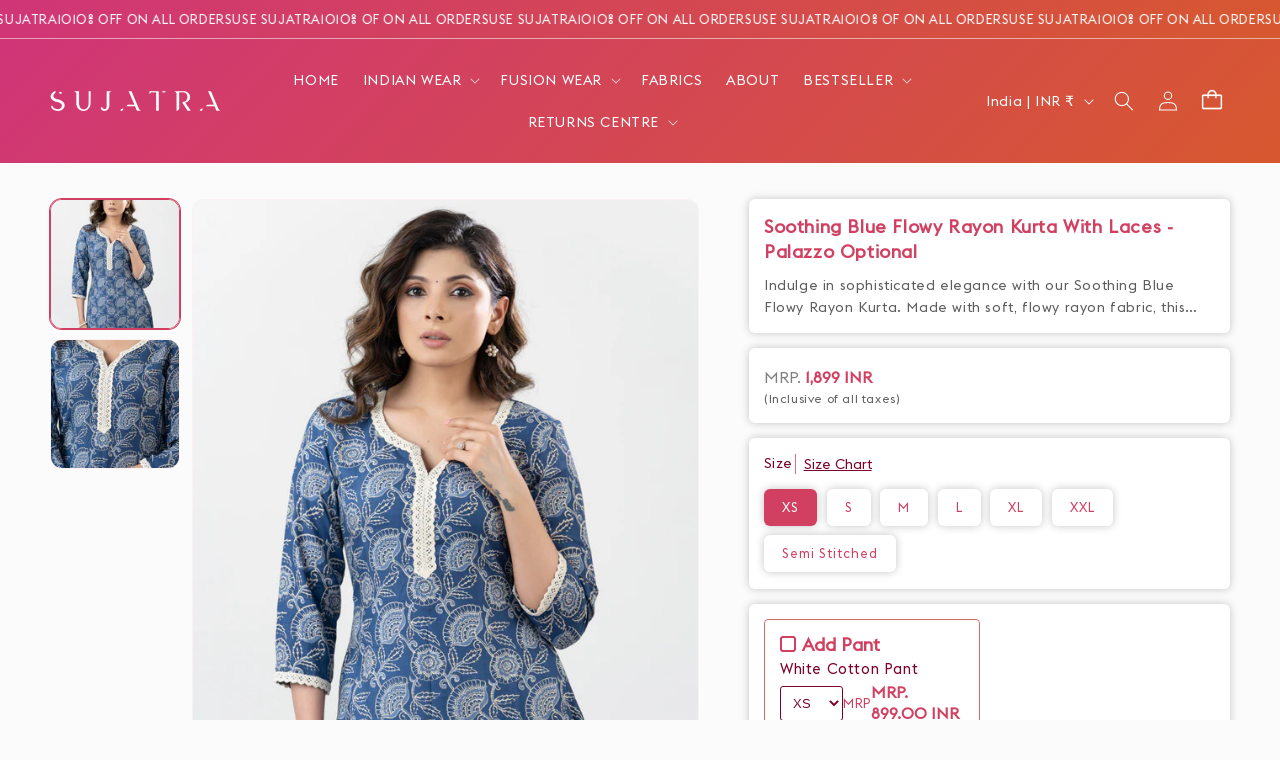

--- FILE ---
content_type: text/html; charset=utf-8
request_url: https://www.sujatra.com/products/soothing-blue-flowy-rayon-kurta-with-laces-palazzo-optional
body_size: 54270
content:
<!doctype html>
<html class="js" lang="en">
  <head>






<link rel="preload" as="image" href="//www.sujatra.com/cdn/shop/files/DSC00656copy_800x.jpg?v=1713947214">






<link rel="preconnect" href="//fonts.shopifycdn.com/" crossorigin>
<link rel="preconnect" href="//cdn.shopify.com/" crossorigin>
<link rel="preconnect" href="//v.shopify.com/" crossorigin>
<link rel="dns-prefetch" href="//www.sujatra.com" crossorigin>
<link rel="dns-prefetch" href="//sujatra-sarees.myshopify.com" crossorigin>
<link rel="dns-prefetch" href="//cdn.shopify.com" crossorigin>
<link rel="dns-prefetch" href="//v.shopify.com" crossorigin>
<link rel="dns-prefetch" href="//fonts.shopifycdn.com" crossorigin>

<script type="text/javascript"> const observer = new MutationObserver(e => {
  e.forEach(({ addedNodes: e }) => {
    e.forEach(e => {
      if (1 === e.nodeType && "SCRIPT" === e.tagName) {
        // Disable modifications to SCRIPT elements
        // if (e.innerHTML.includes("asyncLoad")) {
        //   e.innerHTML = e.innerHTML.replace("if(window.attachEvent)", "document.addEventListener('asyncLazyLoad',function(event){asyncLoad();});if(window.attachEvent)").replaceAll(", asyncLoad", ", function(){}");
        // }
        // if (e.innerHTML.includes("PreviewBarInjector")) {
        //   e.innerHTML = e.innerHTML.replace("DOMContentLoaded", "asyncLazyLoad");
        // }
      }
      // Keep other modifications for non-script elements
      // if (e.className == 'analytics') {
      //   e.type = 'text/lazyload';
      // }
      // if (e.src.includes("assets/storefront/features") || e.src.includes("assets/shopify_pay") || e.src.includes("connect.facebook.net")) {
      //   e.setAttribute("data-src", e.src);
      //   e.removeAttribute("src");
      // }
    });
  });
});

observer.observe(document.documentElement, { childList: true, subtree: true });
</script>
<!-- <script type="text/javascript"> const observer = new MutationObserver(e => { e.forEach(({ addedNodes: e }) => { e.forEach(e => { 1 === e.nodeType && "SCRIPT" === e.tagName && (e.innerHTML.includes("asyncLoad") && (e.innerHTML = e.innerHTML.replace("if(window.attachEvent)", "document.addEventListener('asyncLazyLoad',function(event){asyncLoad();});if(window.attachEvent)").replaceAll(", asyncLoad", ", function(){}")), e.innerHTML.includes("PreviewBarInjector") && (e.innerHTML = e.innerHTML.replace("DOMContentLoaded", "asyncLazyLoad")), (e.className == 'analytics') && (e.type = 'text/lazyload'),(e.src.includes("assets/storefront/features")||e.src.includes("assets/shopify_pay")||e.src.includes("connect.facebook.net"))&&(e.setAttribute("data-src", e.src), e.removeAttribute("src")))})})});observer.observe(document.documentElement,{childList:!0,subtree:!0})</script>  -->
<!-- <link rel="preload" href="https://cdn.shopify.com/s/files/1/0387/0359/5652/files/main.js?v=1692871732" as="script"> -->
<script src="//cdn.shopify.com/s/files/1/0387/0359/5652/files/main.js?v=1692871732" type="text/javascript"></script>  
<script src="//cdn.shopify.com/s/files/1/0387/0359/5652/files/site.js?v=1692867711" type="text/javascript"></script>


    <meta charset="utf-8">
    <meta http-equiv="X-UA-Compatible" content="IE=edge">
    <meta name="viewport" content="width=device-width,initial-scale=1">
    <meta name="theme-color" content="">
    <link rel="canonical" href="https://www.sujatra.com/products/soothing-blue-flowy-rayon-kurta-with-laces-palazzo-optional"><link rel="preconnect" href="https://fonts.shopifycdn.com" crossorigin><title>
      Soothing Blue Flowy Rayon Kurta With Laces - Palazzo Optional
 &ndash; Sujatra</title>

    
      <meta name="description" content="Material &amp;amp; CareCotton First Wash - Dry Clean Sizes are garment sizes. Comparatively larger than other brands. Check with a fitting garment to select your size Product Only Kurti Pant Optional Delivered in 7-10 Days Easy return COD Available">
    

    

<meta property="og:site_name" content="Sujatra">
<meta property="og:url" content="https://www.sujatra.com/products/soothing-blue-flowy-rayon-kurta-with-laces-palazzo-optional">
<meta property="og:title" content="Soothing Blue Flowy Rayon Kurta With Laces - Palazzo Optional">
<meta property="og:type" content="product">
<meta property="og:description" content="Material &amp;amp; CareCotton First Wash - Dry Clean Sizes are garment sizes. Comparatively larger than other brands. Check with a fitting garment to select your size Product Only Kurti Pant Optional Delivered in 7-10 Days Easy return COD Available"><meta property="og:image" content="http://www.sujatra.com/cdn/shop/files/DSC00656copy.jpg?v=1713947214">
  <meta property="og:image:secure_url" content="https://www.sujatra.com/cdn/shop/files/DSC00656copy.jpg?v=1713947214">
  <meta property="og:image:width" content="1458">
  <meta property="og:image:height" content="2040"><meta property="og:price:amount" content="1,899.00">
  <meta property="og:price:currency" content="INR"><meta name="twitter:card" content="summary_large_image">
<meta name="twitter:title" content="Soothing Blue Flowy Rayon Kurta With Laces - Palazzo Optional">
<meta name="twitter:description" content="Material &amp;amp; CareCotton First Wash - Dry Clean Sizes are garment sizes. Comparatively larger than other brands. Check with a fitting garment to select your size Product Only Kurti Pant Optional Delivered in 7-10 Days Easy return COD Available">


    <script src="//www.sujatra.com/cdn/shop/t/32/assets/constants.js?v=132983761750457495441768828240" defer="defer"></script>
    <script src="//www.sujatra.com/cdn/shop/t/32/assets/pubsub.js?v=25310214064522200911768828240" defer="defer"></script>
    <script src="//www.sujatra.com/cdn/shop/t/32/assets/global.js?v=169198765927408611241768828240" defer="defer"></script>
    <script src="//www.sujatra.com/cdn/shop/t/32/assets/details-disclosure.js?v=144350852041546147581768828240" defer="defer"></script>
    <script src="//www.sujatra.com/cdn/shop/t/32/assets/details-modal.js?v=25581673532751508451768828240" defer="defer"></script>
    <script src="//www.sujatra.com/cdn/shop/t/32/assets/search-form.js?v=133129549252120666541768828240" defer="defer"></script>
        <script src="//www.sujatra.com/cdn/shop/t/32/assets/custom.js?v=111603181540343972631768828240" defer="defer"></script><script>window.performance && window.performance.mark && window.performance.mark('shopify.content_for_header.start');</script><meta name="google-site-verification" content="zMlYO7wiyCd-H0SXdBlM0NffoHasKtRRHDCTb83s7Nw">
<meta name="google-site-verification" content="Qjl7x7TYzCRQLuZVLUWhm64OS_j9wkbPpHUFEEJZkkU">
<meta name="facebook-domain-verification" content="chvva63y3jxxzvzvkaoh6h0h7yb41p">
<meta name="facebook-domain-verification" content="e1rav7ez8knwxw9ojkokk8nqiom1fb">
<meta id="shopify-digital-wallet" name="shopify-digital-wallet" content="/8793716/digital_wallets/dialog">
<link rel="alternate" type="application/json+oembed" href="https://www.sujatra.com/products/soothing-blue-flowy-rayon-kurta-with-laces-palazzo-optional.oembed">
<script async="async" src="/checkouts/internal/preloads.js?locale=en-IN"></script>
<script id="shopify-features" type="application/json">{"accessToken":"c83b13567b445a5dfb5e85e2891c87ca","betas":["rich-media-storefront-analytics"],"domain":"www.sujatra.com","predictiveSearch":true,"shopId":8793716,"locale":"en"}</script>
<script>var Shopify = Shopify || {};
Shopify.shop = "sujatra-sarees.myshopify.com";
Shopify.locale = "en";
Shopify.currency = {"active":"INR","rate":"1.0"};
Shopify.country = "IN";
Shopify.theme = {"name":"11:11 x Sujatra - Bed's Playground Updated","id":132458545249,"schema_name":"Dawn","schema_version":"15.4.0","theme_store_id":887,"role":"main"};
Shopify.theme.handle = "null";
Shopify.theme.style = {"id":null,"handle":null};
Shopify.cdnHost = "www.sujatra.com/cdn";
Shopify.routes = Shopify.routes || {};
Shopify.routes.root = "/";</script>
<script type="module">!function(o){(o.Shopify=o.Shopify||{}).modules=!0}(window);</script>
<script>!function(o){function n(){var o=[];function n(){o.push(Array.prototype.slice.apply(arguments))}return n.q=o,n}var t=o.Shopify=o.Shopify||{};t.loadFeatures=n(),t.autoloadFeatures=n()}(window);</script>
<script id="shop-js-analytics" type="application/json">{"pageType":"product"}</script>
<script defer="defer" async type="module" src="//www.sujatra.com/cdn/shopifycloud/shop-js/modules/v2/client.init-shop-cart-sync_WVOgQShq.en.esm.js"></script>
<script defer="defer" async type="module" src="//www.sujatra.com/cdn/shopifycloud/shop-js/modules/v2/chunk.common_C_13GLB1.esm.js"></script>
<script defer="defer" async type="module" src="//www.sujatra.com/cdn/shopifycloud/shop-js/modules/v2/chunk.modal_CLfMGd0m.esm.js"></script>
<script type="module">
  await import("//www.sujatra.com/cdn/shopifycloud/shop-js/modules/v2/client.init-shop-cart-sync_WVOgQShq.en.esm.js");
await import("//www.sujatra.com/cdn/shopifycloud/shop-js/modules/v2/chunk.common_C_13GLB1.esm.js");
await import("//www.sujatra.com/cdn/shopifycloud/shop-js/modules/v2/chunk.modal_CLfMGd0m.esm.js");

  window.Shopify.SignInWithShop?.initShopCartSync?.({"fedCMEnabled":true,"windoidEnabled":true});

</script>
<script>(function() {
  var isLoaded = false;
  function asyncLoad() {
    if (isLoaded) return;
    isLoaded = true;
    var urls = ["https:\/\/trust.conversionbear.com\/script?app=trust_badge\u0026shop=sujatra-sarees.myshopify.com","https:\/\/logisy.s3.amazonaws.com\/logisy-theme.js?shop=sujatra-sarees.myshopify.com","https:\/\/sr-cdn.shiprocket.in\/sr-promise\/static\/uc.js?channel_id=4\u0026sr_company_id=5507461\u0026shop=sujatra-sarees.myshopify.com","https:\/\/sr-cdn.shiprocket.in\/sr-promise\/static\/uc.js?channel_id=4\u0026sr_company_id=34895\u0026shop=sujatra-sarees.myshopify.com"];
    for (var i = 0; i < urls.length; i++) {
      var s = document.createElement('script');
      s.type = 'text/javascript';
      s.async = true;
      s.src = urls[i];
      var x = document.getElementsByTagName('script')[0];
      x.parentNode.insertBefore(s, x);
    }
  };
  if(window.attachEvent) {
    window.attachEvent('onload', asyncLoad);
  } else {
    window.addEventListener('load', asyncLoad, false);
  }
})();</script>
<script id="__st">var __st={"a":8793716,"offset":19800,"reqid":"7e134651-56a6-45fa-b1cf-91dd91fc33a7-1769697454","pageurl":"www.sujatra.com\/products\/soothing-blue-flowy-rayon-kurta-with-laces-palazzo-optional","u":"3477fa63eb6b","p":"product","rtyp":"product","rid":7149686456417};</script>
<script>window.ShopifyPaypalV4VisibilityTracking = true;</script>
<script id="captcha-bootstrap">!function(){'use strict';const t='contact',e='account',n='new_comment',o=[[t,t],['blogs',n],['comments',n],[t,'customer']],c=[[e,'customer_login'],[e,'guest_login'],[e,'recover_customer_password'],[e,'create_customer']],r=t=>t.map((([t,e])=>`form[action*='/${t}']:not([data-nocaptcha='true']) input[name='form_type'][value='${e}']`)).join(','),a=t=>()=>t?[...document.querySelectorAll(t)].map((t=>t.form)):[];function s(){const t=[...o],e=r(t);return a(e)}const i='password',u='form_key',d=['recaptcha-v3-token','g-recaptcha-response','h-captcha-response',i],f=()=>{try{return window.sessionStorage}catch{return}},m='__shopify_v',_=t=>t.elements[u];function p(t,e,n=!1){try{const o=window.sessionStorage,c=JSON.parse(o.getItem(e)),{data:r}=function(t){const{data:e,action:n}=t;return t[m]||n?{data:e,action:n}:{data:t,action:n}}(c);for(const[e,n]of Object.entries(r))t.elements[e]&&(t.elements[e].value=n);n&&o.removeItem(e)}catch(o){console.error('form repopulation failed',{error:o})}}const l='form_type',E='cptcha';function T(t){t.dataset[E]=!0}const w=window,h=w.document,L='Shopify',v='ce_forms',y='captcha';let A=!1;((t,e)=>{const n=(g='f06e6c50-85a8-45c8-87d0-21a2b65856fe',I='https://cdn.shopify.com/shopifycloud/storefront-forms-hcaptcha/ce_storefront_forms_captcha_hcaptcha.v1.5.2.iife.js',D={infoText:'Protected by hCaptcha',privacyText:'Privacy',termsText:'Terms'},(t,e,n)=>{const o=w[L][v],c=o.bindForm;if(c)return c(t,g,e,D).then(n);var r;o.q.push([[t,g,e,D],n]),r=I,A||(h.body.append(Object.assign(h.createElement('script'),{id:'captcha-provider',async:!0,src:r})),A=!0)});var g,I,D;w[L]=w[L]||{},w[L][v]=w[L][v]||{},w[L][v].q=[],w[L][y]=w[L][y]||{},w[L][y].protect=function(t,e){n(t,void 0,e),T(t)},Object.freeze(w[L][y]),function(t,e,n,w,h,L){const[v,y,A,g]=function(t,e,n){const i=e?o:[],u=t?c:[],d=[...i,...u],f=r(d),m=r(i),_=r(d.filter((([t,e])=>n.includes(e))));return[a(f),a(m),a(_),s()]}(w,h,L),I=t=>{const e=t.target;return e instanceof HTMLFormElement?e:e&&e.form},D=t=>v().includes(t);t.addEventListener('submit',(t=>{const e=I(t);if(!e)return;const n=D(e)&&!e.dataset.hcaptchaBound&&!e.dataset.recaptchaBound,o=_(e),c=g().includes(e)&&(!o||!o.value);(n||c)&&t.preventDefault(),c&&!n&&(function(t){try{if(!f())return;!function(t){const e=f();if(!e)return;const n=_(t);if(!n)return;const o=n.value;o&&e.removeItem(o)}(t);const e=Array.from(Array(32),(()=>Math.random().toString(36)[2])).join('');!function(t,e){_(t)||t.append(Object.assign(document.createElement('input'),{type:'hidden',name:u})),t.elements[u].value=e}(t,e),function(t,e){const n=f();if(!n)return;const o=[...t.querySelectorAll(`input[type='${i}']`)].map((({name:t})=>t)),c=[...d,...o],r={};for(const[a,s]of new FormData(t).entries())c.includes(a)||(r[a]=s);n.setItem(e,JSON.stringify({[m]:1,action:t.action,data:r}))}(t,e)}catch(e){console.error('failed to persist form',e)}}(e),e.submit())}));const S=(t,e)=>{t&&!t.dataset[E]&&(n(t,e.some((e=>e===t))),T(t))};for(const o of['focusin','change'])t.addEventListener(o,(t=>{const e=I(t);D(e)&&S(e,y())}));const B=e.get('form_key'),M=e.get(l),P=B&&M;t.addEventListener('DOMContentLoaded',(()=>{const t=y();if(P)for(const e of t)e.elements[l].value===M&&p(e,B);[...new Set([...A(),...v().filter((t=>'true'===t.dataset.shopifyCaptcha))])].forEach((e=>S(e,t)))}))}(h,new URLSearchParams(w.location.search),n,t,e,['guest_login'])})(!1,!0)}();</script>
<script integrity="sha256-4kQ18oKyAcykRKYeNunJcIwy7WH5gtpwJnB7kiuLZ1E=" data-source-attribution="shopify.loadfeatures" defer="defer" src="//www.sujatra.com/cdn/shopifycloud/storefront/assets/storefront/load_feature-a0a9edcb.js" crossorigin="anonymous"></script>
<script data-source-attribution="shopify.dynamic_checkout.dynamic.init">var Shopify=Shopify||{};Shopify.PaymentButton=Shopify.PaymentButton||{isStorefrontPortableWallets:!0,init:function(){window.Shopify.PaymentButton.init=function(){};var t=document.createElement("script");t.src="https://www.sujatra.com/cdn/shopifycloud/portable-wallets/latest/portable-wallets.en.js",t.type="module",document.head.appendChild(t)}};
</script>
<script data-source-attribution="shopify.dynamic_checkout.buyer_consent">
  function portableWalletsHideBuyerConsent(e){var t=document.getElementById("shopify-buyer-consent"),n=document.getElementById("shopify-subscription-policy-button");t&&n&&(t.classList.add("hidden"),t.setAttribute("aria-hidden","true"),n.removeEventListener("click",e))}function portableWalletsShowBuyerConsent(e){var t=document.getElementById("shopify-buyer-consent"),n=document.getElementById("shopify-subscription-policy-button");t&&n&&(t.classList.remove("hidden"),t.removeAttribute("aria-hidden"),n.addEventListener("click",e))}window.Shopify?.PaymentButton&&(window.Shopify.PaymentButton.hideBuyerConsent=portableWalletsHideBuyerConsent,window.Shopify.PaymentButton.showBuyerConsent=portableWalletsShowBuyerConsent);
</script>
<script data-source-attribution="shopify.dynamic_checkout.cart.bootstrap">document.addEventListener("DOMContentLoaded",(function(){function t(){return document.querySelector("shopify-accelerated-checkout-cart, shopify-accelerated-checkout")}if(t())Shopify.PaymentButton.init();else{new MutationObserver((function(e,n){t()&&(Shopify.PaymentButton.init(),n.disconnect())})).observe(document.body,{childList:!0,subtree:!0})}}));
</script>
<script id='scb4127' type='text/javascript' async='' src='https://www.sujatra.com/cdn/shopifycloud/privacy-banner/storefront-banner.js'></script><script id="sections-script" data-sections="header" defer="defer" src="//www.sujatra.com/cdn/shop/t/32/compiled_assets/scripts.js?v=21070"></script>
<script>window.performance && window.performance.mark && window.performance.mark('shopify.content_for_header.end');</script>


    <style data-shopify>
      @font-face {
  font-family: Poppins;
  font-weight: 400;
  font-style: normal;
  font-display: swap;
  src: url("//www.sujatra.com/cdn/fonts/poppins/poppins_n4.0ba78fa5af9b0e1a374041b3ceaadf0a43b41362.woff2") format("woff2"),
       url("//www.sujatra.com/cdn/fonts/poppins/poppins_n4.214741a72ff2596839fc9760ee7a770386cf16ca.woff") format("woff");
}

      @font-face {
  font-family: Poppins;
  font-weight: 700;
  font-style: normal;
  font-display: swap;
  src: url("//www.sujatra.com/cdn/fonts/poppins/poppins_n7.56758dcf284489feb014a026f3727f2f20a54626.woff2") format("woff2"),
       url("//www.sujatra.com/cdn/fonts/poppins/poppins_n7.f34f55d9b3d3205d2cd6f64955ff4b36f0cfd8da.woff") format("woff");
}

      @font-face {
  font-family: Poppins;
  font-weight: 400;
  font-style: italic;
  font-display: swap;
  src: url("//www.sujatra.com/cdn/fonts/poppins/poppins_i4.846ad1e22474f856bd6b81ba4585a60799a9f5d2.woff2") format("woff2"),
       url("//www.sujatra.com/cdn/fonts/poppins/poppins_i4.56b43284e8b52fc64c1fd271f289a39e8477e9ec.woff") format("woff");
}

      @font-face {
  font-family: Poppins;
  font-weight: 700;
  font-style: italic;
  font-display: swap;
  src: url("//www.sujatra.com/cdn/fonts/poppins/poppins_i7.42fd71da11e9d101e1e6c7932199f925f9eea42d.woff2") format("woff2"),
       url("//www.sujatra.com/cdn/fonts/poppins/poppins_i7.ec8499dbd7616004e21155106d13837fff4cf556.woff") format("woff");
}

      @font-face {
  font-family: Poppins;
  font-weight: 600;
  font-style: normal;
  font-display: swap;
  src: url("//www.sujatra.com/cdn/fonts/poppins/poppins_n6.aa29d4918bc243723d56b59572e18228ed0786f6.woff2") format("woff2"),
       url("//www.sujatra.com/cdn/fonts/poppins/poppins_n6.5f815d845fe073750885d5b7e619ee00e8111208.woff") format("woff");
}


      
        :root,
        .color-scheme-1 {
          --color-background: 255,255,255;
        
          --gradient-background: #ffffff;
        

        

        --color-foreground: 18,18,18;
        --color-background-contrast: 191,191,191;
        --color-shadow: 18,18,18;
        --color-button: 18,18,18;
        --color-button-text: 255,255,255;
        --color-secondary-button: 255,255,255;
        --color-secondary-button-text: 18,18,18;
        --color-link: 18,18,18;
        --color-badge-foreground: 18,18,18;
        --color-badge-background: 255,255,255;
        --color-badge-border: 18,18,18;
        --payment-terms-background-color: rgb(255 255 255);
      }
      
        
        .color-scheme-2 {
          --color-background: 243,243,243;
        
          --gradient-background: #f3f3f3;
        

        

        --color-foreground: 18,18,18;
        --color-background-contrast: 179,179,179;
        --color-shadow: 18,18,18;
        --color-button: 18,18,18;
        --color-button-text: 243,243,243;
        --color-secondary-button: 243,243,243;
        --color-secondary-button-text: 18,18,18;
        --color-link: 18,18,18;
        --color-badge-foreground: 18,18,18;
        --color-badge-background: 243,243,243;
        --color-badge-border: 18,18,18;
        --payment-terms-background-color: rgb(243 243 243);
      }
      
        
        .color-scheme-3 {
          --color-background: 36,40,51;
        
          --gradient-background: #242833;
        

        

        --color-foreground: 255,255,255;
        --color-background-contrast: 47,52,66;
        --color-shadow: 18,18,18;
        --color-button: 255,255,255;
        --color-button-text: 0,0,0;
        --color-secondary-button: 36,40,51;
        --color-secondary-button-text: 255,255,255;
        --color-link: 255,255,255;
        --color-badge-foreground: 255,255,255;
        --color-badge-background: 36,40,51;
        --color-badge-border: 255,255,255;
        --payment-terms-background-color: rgb(36 40 51);
      }
      
        
        .color-scheme-4 {
          --color-background: 18,18,18;
        
          --gradient-background: #121212;
        

        

        --color-foreground: 255,251,244;
        --color-background-contrast: 146,146,146;
        --color-shadow: 18,18,18;
        --color-button: 255,251,244;
        --color-button-text: 18,18,18;
        --color-secondary-button: 18,18,18;
        --color-secondary-button-text: 255,251,244;
        --color-link: 255,251,244;
        --color-badge-foreground: 255,251,244;
        --color-badge-background: 18,18,18;
        --color-badge-border: 255,251,244;
        --payment-terms-background-color: rgb(18 18 18);
      }
      
        
        .color-scheme-5 {
          --color-background: 51,79,180;
        
          --gradient-background: #334fb4;
        

        

        --color-foreground: 255,255,255;
        --color-background-contrast: 23,35,81;
        --color-shadow: 18,18,18;
        --color-button: 255,255,255;
        --color-button-text: 51,79,180;
        --color-secondary-button: 51,79,180;
        --color-secondary-button-text: 255,255,255;
        --color-link: 255,255,255;
        --color-badge-foreground: 255,255,255;
        --color-badge-background: 51,79,180;
        --color-badge-border: 255,255,255;
        --payment-terms-background-color: rgb(51 79 180);
      }
      
        
        .color-scheme-20a27902-5227-4200-ac1d-7cc9b14d0db7 {
          --color-background: 255,255,255;
        
          --gradient-background: #ffffff;
        

        

        --color-foreground: 18,18,18;
        --color-background-contrast: 191,191,191;
        --color-shadow: 18,18,18;
        --color-button: 18,18,18;
        --color-button-text: 255,255,255;
        --color-secondary-button: 255,255,255;
        --color-secondary-button-text: 18,18,18;
        --color-link: 18,18,18;
        --color-badge-foreground: 18,18,18;
        --color-badge-background: 255,255,255;
        --color-badge-border: 18,18,18;
        --payment-terms-background-color: rgb(255 255 255);
      }
      
        
        .color-scheme-9693ccd1-70ab-447f-86bd-0a3bee2fe26d {
          --color-background: 144,3,48;
        
          --gradient-background: #900330;
        

        

        --color-foreground: 255,242,219;
        --color-background-contrast: 169,4,56;
        --color-shadow: 255,242,219;
        --color-button: 255,242,219;
        --color-button-text: 144,3,48;
        --color-secondary-button: 144,3,48;
        --color-secondary-button-text: 255,242,219;
        --color-link: 255,242,219;
        --color-badge-foreground: 255,242,219;
        --color-badge-background: 144,3,48;
        --color-badge-border: 255,242,219;
        --payment-terms-background-color: rgb(144 3 48);
      }
      
        
        .color-scheme-6f1a3114-eba5-4840-8097-76d9fdeb2ba7 {
          --color-background: 0,0,0;
        
          --gradient-background: rgba(0,0,0,0);
        

        

        --color-foreground: 255,255,255;
        --color-background-contrast: 128,128,128;
        --color-shadow: 255,255,255;
        --color-button: 255,255,255;
        --color-button-text: 18,18,18;
        --color-secondary-button: 0,0,0;
        --color-secondary-button-text: 255,255,255;
        --color-link: 255,255,255;
        --color-badge-foreground: 255,255,255;
        --color-badge-background: 0,0,0;
        --color-badge-border: 255,255,255;
        --payment-terms-background-color: rgb(0 0 0);
      }
      
        
        .color-scheme-c2769849-630a-4315-85ea-585f17971533 {
          --color-background: 251,251,251;
        
          --gradient-background: #fbfbfb;
        

        

        --color-foreground: 209,63,97;
        --color-background-contrast: 187,187,187;
        --color-shadow: 209,63,97;
        --color-button: 209,63,97;
        --color-button-text: 255,251,244;
        --color-secondary-button: 251,251,251;
        --color-secondary-button-text: 209,63,97;
        --color-link: 209,63,97;
        --color-badge-foreground: 209,63,97;
        --color-badge-background: 251,251,251;
        --color-badge-border: 209,63,97;
        --payment-terms-background-color: rgb(251 251 251);
      }
      

      body, .color-scheme-1, .color-scheme-2, .color-scheme-3, .color-scheme-4, .color-scheme-5, .color-scheme-20a27902-5227-4200-ac1d-7cc9b14d0db7, .color-scheme-9693ccd1-70ab-447f-86bd-0a3bee2fe26d, .color-scheme-6f1a3114-eba5-4840-8097-76d9fdeb2ba7, .color-scheme-c2769849-630a-4315-85ea-585f17971533 {
        color: rgba(var(--color-foreground), 0.75);
        background-color: rgb(var(--color-background));
      }

      :root {
        --font-body-family: Poppins, sans-serif;
        --font-body-style: normal;
        --font-body-weight: 400;
        --font-body-weight-bold: 700;

        --font-heading-family: Poppins, sans-serif;
        --font-heading-style: normal;
        --font-heading-weight: 600;

        --font-body-scale: 1.0;
        --font-heading-scale: 1.0;

        --media-padding: px;
        --media-border-opacity: 0.05;
        --media-border-width: 1px;
        --media-radius: 12px;
        --media-shadow-opacity: 0.0;
        --media-shadow-horizontal-offset: 0px;
        --media-shadow-vertical-offset: 4px;
        --media-shadow-blur-radius: 5px;
        --media-shadow-visible: 0;

        --page-width: 160rem;
        --page-width-margin: 0rem;

        --product-card-image-padding: 0.0rem;
        --product-card-corner-radius: 0.0rem;
        --product-card-text-alignment: left;
        --product-card-border-width: 0.0rem;
        --product-card-border-opacity: 0.1;
        --product-card-shadow-opacity: 0.0;
        --product-card-shadow-visible: 0;
        --product-card-shadow-horizontal-offset: 0.0rem;
        --product-card-shadow-vertical-offset: 0.4rem;
        --product-card-shadow-blur-radius: 0.5rem;

        --collection-card-image-padding: 0.0rem;
        --collection-card-corner-radius: 0.0rem;
        --collection-card-text-alignment: left;
        --collection-card-border-width: 0.0rem;
        --collection-card-border-opacity: 0.1;
        --collection-card-shadow-opacity: 0.0;
        --collection-card-shadow-visible: 0;
        --collection-card-shadow-horizontal-offset: 0.0rem;
        --collection-card-shadow-vertical-offset: 0.4rem;
        --collection-card-shadow-blur-radius: 0.5rem;

        --blog-card-image-padding: 0.0rem;
        --blog-card-corner-radius: 0.0rem;
        --blog-card-text-alignment: left;
        --blog-card-border-width: 0.0rem;
        --blog-card-border-opacity: 0.1;
        --blog-card-shadow-opacity: 0.0;
        --blog-card-shadow-visible: 0;
        --blog-card-shadow-horizontal-offset: 0.0rem;
        --blog-card-shadow-vertical-offset: 0.4rem;
        --blog-card-shadow-blur-radius: 0.5rem;

        --badge-corner-radius: 4.0rem;

        --popup-border-width: 1px;
        --popup-border-opacity: 0.1;
        --popup-corner-radius: 0px;
        --popup-shadow-opacity: 0.05;
        --popup-shadow-horizontal-offset: 0px;
        --popup-shadow-vertical-offset: 4px;
        --popup-shadow-blur-radius: 5px;

        --drawer-border-width: 1px;
        --drawer-border-opacity: 0.1;
        --drawer-shadow-opacity: 0.0;
        --drawer-shadow-horizontal-offset: 0px;
        --drawer-shadow-vertical-offset: 4px;
        --drawer-shadow-blur-radius: 5px;

        --spacing-sections-desktop: 0px;
        --spacing-sections-mobile: 0px;

        --grid-desktop-vertical-spacing: 16px;
        --grid-desktop-horizontal-spacing: 16px;
        --grid-mobile-vertical-spacing: 8px;
        --grid-mobile-horizontal-spacing: 8px;

        --text-boxes-border-opacity: 0.1;
        --text-boxes-border-width: 0px;
        --text-boxes-radius: 0px;
        --text-boxes-shadow-opacity: 0.0;
        --text-boxes-shadow-visible: 0;
        --text-boxes-shadow-horizontal-offset: 0px;
        --text-boxes-shadow-vertical-offset: 4px;
        --text-boxes-shadow-blur-radius: 5px;

        --buttons-radius: 8px;
        --buttons-radius-outset: 9px;
        --buttons-border-width: 1px;
        --buttons-border-opacity: 1.0;
        --buttons-shadow-opacity: 0.0;
        --buttons-shadow-visible: 0;
        --buttons-shadow-horizontal-offset: 0px;
        --buttons-shadow-vertical-offset: 4px;
        --buttons-shadow-blur-radius: 5px;
        --buttons-border-offset: 0.3px;

        --inputs-radius: 8px;
        --inputs-border-width: 1px;
        --inputs-border-opacity: 0.55;
        --inputs-shadow-opacity: 0.0;
        --inputs-shadow-horizontal-offset: 0px;
        --inputs-margin-offset: 0px;
        --inputs-shadow-vertical-offset: 4px;
        --inputs-shadow-blur-radius: 5px;
        --inputs-radius-outset: 9px;

        --variant-pills-radius: 6px;
        --variant-pills-border-width: 0px;
        --variant-pills-border-opacity: 0.55;
        --variant-pills-shadow-opacity: 0.0;
        --variant-pills-shadow-horizontal-offset: 0px;
        --variant-pills-shadow-vertical-offset: 0px;
        --variant-pills-shadow-blur-radius: 5px;
      }

      *,
      *::before,
      *::after {
        box-sizing: inherit;
      }

      html {
        box-sizing: border-box;
        font-size: calc(var(--font-body-scale) * 62.5%);
        height: 100%;
      }

      body {
        display: grid;
        grid-template-rows: auto auto 1fr auto;
        grid-template-columns: 100%;
        min-height: 100%;
        margin: 0;
        font-size: 1.5rem;
        letter-spacing: 0.06rem;
        line-height: calc(1 + 0.8 / var(--font-body-scale));
        font-family: var(--font-body-family);
        font-style: var(--font-body-style);
        font-weight: var(--font-body-weight);
      }

      @media screen and (min-width: 750px) {
        body {
          font-size: 1.6rem;
        }
      }
    </style>

    <link href="//www.sujatra.com/cdn/shop/t/32/assets/base.css?v=115080664333940315921768828240" rel="stylesheet" type="text/css" media="all" />
    <link href="//www.sujatra.com/cdn/shop/t/32/assets/custom.css?v=49851873449096871051769496835" rel="stylesheet" type="text/css" media="all" />

    <link rel="stylesheet" href="//www.sujatra.com/cdn/shop/t/32/assets/component-cart-items.css?v=129676515983243351071768828240" media="print" onload="this.media='all'">


<link
  rel="stylesheet"
  href="https://fonts.cdnfonts.com/css/euclid-flex"
  media="print"
  onload="this.media='all'"><link href="//www.sujatra.com/cdn/shop/t/32/assets/component-cart-drawer.css?v=19853255856720304791768828240" rel="stylesheet" type="text/css" media="all" />
      <link href="//www.sujatra.com/cdn/shop/t/32/assets/component-cart.css?v=164708765130180853531768828240" rel="stylesheet" type="text/css" media="all" />
      <link href="//www.sujatra.com/cdn/shop/t/32/assets/component-totals.css?v=15906652033866631521768828240" rel="stylesheet" type="text/css" media="all" />
      <link href="//www.sujatra.com/cdn/shop/t/32/assets/component-price.css?v=47596247576480123001768828240" rel="stylesheet" type="text/css" media="all" />
      <link href="//www.sujatra.com/cdn/shop/t/32/assets/component-discounts.css?v=152760482443307489271768828240" rel="stylesheet" type="text/css" media="all" />

      <link rel="preload" as="font" href="//www.sujatra.com/cdn/fonts/poppins/poppins_n4.0ba78fa5af9b0e1a374041b3ceaadf0a43b41362.woff2" type="font/woff2" crossorigin>
      

      <link rel="preload" as="font" href="//www.sujatra.com/cdn/fonts/poppins/poppins_n6.aa29d4918bc243723d56b59572e18228ed0786f6.woff2" type="font/woff2" crossorigin>
      
<link href="//www.sujatra.com/cdn/shop/t/32/assets/component-localization-form.css?v=170315343355214948141768828240" rel="stylesheet" type="text/css" media="all" />
      <script src="//www.sujatra.com/cdn/shop/t/32/assets/localization-form.js?v=144176611646395275351768828240" defer="defer"></script><link
        rel="stylesheet"
        href="//www.sujatra.com/cdn/shop/t/32/assets/component-predictive-search.css?v=118923337488134913561768828240"
        media="print"
        onload="this.media='all'"
      ><script>
      if (Shopify.designMode) {
        document.documentElement.classList.add('shopify-design-mode');
      }
    </script>

<link rel="preload" as="style" href="https://cdn.jsdelivr.net/npm/slick-carousel@1.8.1/slick/slick.css" onload="this.rel='stylesheet'">
<script src="https://ajax.googleapis.com/ajax/libs/jquery/3.7.1/jquery.min.js"></script>
<script type="text/javascript" src="//cdn.jsdelivr.net/npm/slick-carousel@1.8.1/slick/slick.min.js"></script>
  <link href="https://monorail-edge.shopifysvc.com" rel="dns-prefetch">
<script>(function(){if ("sendBeacon" in navigator && "performance" in window) {try {var session_token_from_headers = performance.getEntriesByType('navigation')[0].serverTiming.find(x => x.name == '_s').description;} catch {var session_token_from_headers = undefined;}var session_cookie_matches = document.cookie.match(/_shopify_s=([^;]*)/);var session_token_from_cookie = session_cookie_matches && session_cookie_matches.length === 2 ? session_cookie_matches[1] : "";var session_token = session_token_from_headers || session_token_from_cookie || "";function handle_abandonment_event(e) {var entries = performance.getEntries().filter(function(entry) {return /monorail-edge.shopifysvc.com/.test(entry.name);});if (!window.abandonment_tracked && entries.length === 0) {window.abandonment_tracked = true;var currentMs = Date.now();var navigation_start = performance.timing.navigationStart;var payload = {shop_id: 8793716,url: window.location.href,navigation_start,duration: currentMs - navigation_start,session_token,page_type: "product"};window.navigator.sendBeacon("https://monorail-edge.shopifysvc.com/v1/produce", JSON.stringify({schema_id: "online_store_buyer_site_abandonment/1.1",payload: payload,metadata: {event_created_at_ms: currentMs,event_sent_at_ms: currentMs}}));}}window.addEventListener('pagehide', handle_abandonment_event);}}());</script>
<script id="web-pixels-manager-setup">(function e(e,d,r,n,o){if(void 0===o&&(o={}),!Boolean(null===(a=null===(i=window.Shopify)||void 0===i?void 0:i.analytics)||void 0===a?void 0:a.replayQueue)){var i,a;window.Shopify=window.Shopify||{};var t=window.Shopify;t.analytics=t.analytics||{};var s=t.analytics;s.replayQueue=[],s.publish=function(e,d,r){return s.replayQueue.push([e,d,r]),!0};try{self.performance.mark("wpm:start")}catch(e){}var l=function(){var e={modern:/Edge?\/(1{2}[4-9]|1[2-9]\d|[2-9]\d{2}|\d{4,})\.\d+(\.\d+|)|Firefox\/(1{2}[4-9]|1[2-9]\d|[2-9]\d{2}|\d{4,})\.\d+(\.\d+|)|Chrom(ium|e)\/(9{2}|\d{3,})\.\d+(\.\d+|)|(Maci|X1{2}).+ Version\/(15\.\d+|(1[6-9]|[2-9]\d|\d{3,})\.\d+)([,.]\d+|)( \(\w+\)|)( Mobile\/\w+|) Safari\/|Chrome.+OPR\/(9{2}|\d{3,})\.\d+\.\d+|(CPU[ +]OS|iPhone[ +]OS|CPU[ +]iPhone|CPU IPhone OS|CPU iPad OS)[ +]+(15[._]\d+|(1[6-9]|[2-9]\d|\d{3,})[._]\d+)([._]\d+|)|Android:?[ /-](13[3-9]|1[4-9]\d|[2-9]\d{2}|\d{4,})(\.\d+|)(\.\d+|)|Android.+Firefox\/(13[5-9]|1[4-9]\d|[2-9]\d{2}|\d{4,})\.\d+(\.\d+|)|Android.+Chrom(ium|e)\/(13[3-9]|1[4-9]\d|[2-9]\d{2}|\d{4,})\.\d+(\.\d+|)|SamsungBrowser\/([2-9]\d|\d{3,})\.\d+/,legacy:/Edge?\/(1[6-9]|[2-9]\d|\d{3,})\.\d+(\.\d+|)|Firefox\/(5[4-9]|[6-9]\d|\d{3,})\.\d+(\.\d+|)|Chrom(ium|e)\/(5[1-9]|[6-9]\d|\d{3,})\.\d+(\.\d+|)([\d.]+$|.*Safari\/(?![\d.]+ Edge\/[\d.]+$))|(Maci|X1{2}).+ Version\/(10\.\d+|(1[1-9]|[2-9]\d|\d{3,})\.\d+)([,.]\d+|)( \(\w+\)|)( Mobile\/\w+|) Safari\/|Chrome.+OPR\/(3[89]|[4-9]\d|\d{3,})\.\d+\.\d+|(CPU[ +]OS|iPhone[ +]OS|CPU[ +]iPhone|CPU IPhone OS|CPU iPad OS)[ +]+(10[._]\d+|(1[1-9]|[2-9]\d|\d{3,})[._]\d+)([._]\d+|)|Android:?[ /-](13[3-9]|1[4-9]\d|[2-9]\d{2}|\d{4,})(\.\d+|)(\.\d+|)|Mobile Safari.+OPR\/([89]\d|\d{3,})\.\d+\.\d+|Android.+Firefox\/(13[5-9]|1[4-9]\d|[2-9]\d{2}|\d{4,})\.\d+(\.\d+|)|Android.+Chrom(ium|e)\/(13[3-9]|1[4-9]\d|[2-9]\d{2}|\d{4,})\.\d+(\.\d+|)|Android.+(UC? ?Browser|UCWEB|U3)[ /]?(15\.([5-9]|\d{2,})|(1[6-9]|[2-9]\d|\d{3,})\.\d+)\.\d+|SamsungBrowser\/(5\.\d+|([6-9]|\d{2,})\.\d+)|Android.+MQ{2}Browser\/(14(\.(9|\d{2,})|)|(1[5-9]|[2-9]\d|\d{3,})(\.\d+|))(\.\d+|)|K[Aa][Ii]OS\/(3\.\d+|([4-9]|\d{2,})\.\d+)(\.\d+|)/},d=e.modern,r=e.legacy,n=navigator.userAgent;return n.match(d)?"modern":n.match(r)?"legacy":"unknown"}(),u="modern"===l?"modern":"legacy",c=(null!=n?n:{modern:"",legacy:""})[u],f=function(e){return[e.baseUrl,"/wpm","/b",e.hashVersion,"modern"===e.buildTarget?"m":"l",".js"].join("")}({baseUrl:d,hashVersion:r,buildTarget:u}),m=function(e){var d=e.version,r=e.bundleTarget,n=e.surface,o=e.pageUrl,i=e.monorailEndpoint;return{emit:function(e){var a=e.status,t=e.errorMsg,s=(new Date).getTime(),l=JSON.stringify({metadata:{event_sent_at_ms:s},events:[{schema_id:"web_pixels_manager_load/3.1",payload:{version:d,bundle_target:r,page_url:o,status:a,surface:n,error_msg:t},metadata:{event_created_at_ms:s}}]});if(!i)return console&&console.warn&&console.warn("[Web Pixels Manager] No Monorail endpoint provided, skipping logging."),!1;try{return self.navigator.sendBeacon.bind(self.navigator)(i,l)}catch(e){}var u=new XMLHttpRequest;try{return u.open("POST",i,!0),u.setRequestHeader("Content-Type","text/plain"),u.send(l),!0}catch(e){return console&&console.warn&&console.warn("[Web Pixels Manager] Got an unhandled error while logging to Monorail."),!1}}}}({version:r,bundleTarget:l,surface:e.surface,pageUrl:self.location.href,monorailEndpoint:e.monorailEndpoint});try{o.browserTarget=l,function(e){var d=e.src,r=e.async,n=void 0===r||r,o=e.onload,i=e.onerror,a=e.sri,t=e.scriptDataAttributes,s=void 0===t?{}:t,l=document.createElement("script"),u=document.querySelector("head"),c=document.querySelector("body");if(l.async=n,l.src=d,a&&(l.integrity=a,l.crossOrigin="anonymous"),s)for(var f in s)if(Object.prototype.hasOwnProperty.call(s,f))try{l.dataset[f]=s[f]}catch(e){}if(o&&l.addEventListener("load",o),i&&l.addEventListener("error",i),u)u.appendChild(l);else{if(!c)throw new Error("Did not find a head or body element to append the script");c.appendChild(l)}}({src:f,async:!0,onload:function(){if(!function(){var e,d;return Boolean(null===(d=null===(e=window.Shopify)||void 0===e?void 0:e.analytics)||void 0===d?void 0:d.initialized)}()){var d=window.webPixelsManager.init(e)||void 0;if(d){var r=window.Shopify.analytics;r.replayQueue.forEach((function(e){var r=e[0],n=e[1],o=e[2];d.publishCustomEvent(r,n,o)})),r.replayQueue=[],r.publish=d.publishCustomEvent,r.visitor=d.visitor,r.initialized=!0}}},onerror:function(){return m.emit({status:"failed",errorMsg:"".concat(f," has failed to load")})},sri:function(e){var d=/^sha384-[A-Za-z0-9+/=]+$/;return"string"==typeof e&&d.test(e)}(c)?c:"",scriptDataAttributes:o}),m.emit({status:"loading"})}catch(e){m.emit({status:"failed",errorMsg:(null==e?void 0:e.message)||"Unknown error"})}}})({shopId: 8793716,storefrontBaseUrl: "https://www.sujatra.com",extensionsBaseUrl: "https://extensions.shopifycdn.com/cdn/shopifycloud/web-pixels-manager",monorailEndpoint: "https://monorail-edge.shopifysvc.com/unstable/produce_batch",surface: "storefront-renderer",enabledBetaFlags: ["2dca8a86"],webPixelsConfigList: [{"id":"199589985","configuration":"{\"config\":\"{\\\"pixel_id\\\":\\\"G-PWJWDY8SL0\\\",\\\"google_tag_ids\\\":[\\\"G-PWJWDY8SL0\\\",\\\"GT-NGS995Q\\\"],\\\"target_country\\\":\\\"IN\\\",\\\"gtag_events\\\":[{\\\"type\\\":\\\"begin_checkout\\\",\\\"action_label\\\":\\\"G-PWJWDY8SL0\\\"},{\\\"type\\\":\\\"search\\\",\\\"action_label\\\":\\\"G-PWJWDY8SL0\\\"},{\\\"type\\\":\\\"view_item\\\",\\\"action_label\\\":[\\\"G-PWJWDY8SL0\\\",\\\"MC-YYXC0N44Z4\\\"]},{\\\"type\\\":\\\"purchase\\\",\\\"action_label\\\":[\\\"G-PWJWDY8SL0\\\",\\\"MC-YYXC0N44Z4\\\"]},{\\\"type\\\":\\\"page_view\\\",\\\"action_label\\\":[\\\"G-PWJWDY8SL0\\\",\\\"MC-YYXC0N44Z4\\\"]},{\\\"type\\\":\\\"add_payment_info\\\",\\\"action_label\\\":\\\"G-PWJWDY8SL0\\\"},{\\\"type\\\":\\\"add_to_cart\\\",\\\"action_label\\\":\\\"G-PWJWDY8SL0\\\"}],\\\"enable_monitoring_mode\\\":false}\"}","eventPayloadVersion":"v1","runtimeContext":"OPEN","scriptVersion":"b2a88bafab3e21179ed38636efcd8a93","type":"APP","apiClientId":1780363,"privacyPurposes":[],"dataSharingAdjustments":{"protectedCustomerApprovalScopes":["read_customer_address","read_customer_email","read_customer_name","read_customer_personal_data","read_customer_phone"]}},{"id":"87720033","configuration":"{\"pixel_id\":\"254483134885969\",\"pixel_type\":\"facebook_pixel\"}","eventPayloadVersion":"v1","runtimeContext":"OPEN","scriptVersion":"ca16bc87fe92b6042fbaa3acc2fbdaa6","type":"APP","apiClientId":2329312,"privacyPurposes":["ANALYTICS","MARKETING","SALE_OF_DATA"],"dataSharingAdjustments":{"protectedCustomerApprovalScopes":["read_customer_address","read_customer_email","read_customer_name","read_customer_personal_data","read_customer_phone"]}},{"id":"18415713","configuration":"{\"accountID\":\"sujatra-sarees.myshopify.com\"}","eventPayloadVersion":"v1","runtimeContext":"STRICT","scriptVersion":"38afed2d2efdbd19caf2208d571fc103","type":"APP","apiClientId":3128379,"privacyPurposes":["ANALYTICS","MARKETING","SALE_OF_DATA"],"dataSharingAdjustments":{"protectedCustomerApprovalScopes":["read_customer_address","read_customer_email","read_customer_name","read_customer_personal_data","read_customer_phone"]}},{"id":"92536929","eventPayloadVersion":"1","runtimeContext":"LAX","scriptVersion":"1","type":"CUSTOM","privacyPurposes":["ANALYTICS","MARKETING","SALE_OF_DATA"],"name":"Magic Pixel Razorpay"},{"id":"shopify-app-pixel","configuration":"{}","eventPayloadVersion":"v1","runtimeContext":"STRICT","scriptVersion":"0450","apiClientId":"shopify-pixel","type":"APP","privacyPurposes":["ANALYTICS","MARKETING"]},{"id":"shopify-custom-pixel","eventPayloadVersion":"v1","runtimeContext":"LAX","scriptVersion":"0450","apiClientId":"shopify-pixel","type":"CUSTOM","privacyPurposes":["ANALYTICS","MARKETING"]}],isMerchantRequest: false,initData: {"shop":{"name":"Sujatra","paymentSettings":{"currencyCode":"INR"},"myshopifyDomain":"sujatra-sarees.myshopify.com","countryCode":"IN","storefrontUrl":"https:\/\/www.sujatra.com"},"customer":null,"cart":null,"checkout":null,"productVariants":[{"price":{"amount":1899.0,"currencyCode":"INR"},"product":{"title":"Soothing Blue Flowy Rayon Kurta With Laces - Palazzo Optional","vendor":"Sujatra","id":"7149686456417","untranslatedTitle":"Soothing Blue Flowy Rayon Kurta With Laces - Palazzo Optional","url":"\/products\/soothing-blue-flowy-rayon-kurta-with-laces-palazzo-optional","type":"Indian Dress"},"id":"41616803496033","image":{"src":"\/\/www.sujatra.com\/cdn\/shop\/files\/DSC00656copy.jpg?v=1713947214"},"sku":"DRAPR24CO0007XS","title":"XS","untranslatedTitle":"XS"},{"price":{"amount":1899.0,"currencyCode":"INR"},"product":{"title":"Soothing Blue Flowy Rayon Kurta With Laces - Palazzo Optional","vendor":"Sujatra","id":"7149686456417","untranslatedTitle":"Soothing Blue Flowy Rayon Kurta With Laces - Palazzo Optional","url":"\/products\/soothing-blue-flowy-rayon-kurta-with-laces-palazzo-optional","type":"Indian Dress"},"id":"41616803561569","image":{"src":"\/\/www.sujatra.com\/cdn\/shop\/files\/DSC00656copy.jpg?v=1713947214"},"sku":"DRAPR24CO0007S","title":"S","untranslatedTitle":"S"},{"price":{"amount":1899.0,"currencyCode":"INR"},"product":{"title":"Soothing Blue Flowy Rayon Kurta With Laces - Palazzo Optional","vendor":"Sujatra","id":"7149686456417","untranslatedTitle":"Soothing Blue Flowy Rayon Kurta With Laces - Palazzo Optional","url":"\/products\/soothing-blue-flowy-rayon-kurta-with-laces-palazzo-optional","type":"Indian Dress"},"id":"41616803627105","image":{"src":"\/\/www.sujatra.com\/cdn\/shop\/files\/DSC00656copy.jpg?v=1713947214"},"sku":"DRAPR24CO0007M","title":"M","untranslatedTitle":"M"},{"price":{"amount":1899.0,"currencyCode":"INR"},"product":{"title":"Soothing Blue Flowy Rayon Kurta With Laces - Palazzo Optional","vendor":"Sujatra","id":"7149686456417","untranslatedTitle":"Soothing Blue Flowy Rayon Kurta With Laces - Palazzo Optional","url":"\/products\/soothing-blue-flowy-rayon-kurta-with-laces-palazzo-optional","type":"Indian Dress"},"id":"41616803692641","image":{"src":"\/\/www.sujatra.com\/cdn\/shop\/files\/DSC00656copy.jpg?v=1713947214"},"sku":"DRAPR24CO0007L","title":"L","untranslatedTitle":"L"},{"price":{"amount":1899.0,"currencyCode":"INR"},"product":{"title":"Soothing Blue Flowy Rayon Kurta With Laces - Palazzo Optional","vendor":"Sujatra","id":"7149686456417","untranslatedTitle":"Soothing Blue Flowy Rayon Kurta With Laces - Palazzo Optional","url":"\/products\/soothing-blue-flowy-rayon-kurta-with-laces-palazzo-optional","type":"Indian Dress"},"id":"41616803758177","image":{"src":"\/\/www.sujatra.com\/cdn\/shop\/files\/DSC00656copy.jpg?v=1713947214"},"sku":"DRAPR24CO0007XL","title":"XL","untranslatedTitle":"XL"},{"price":{"amount":1899.0,"currencyCode":"INR"},"product":{"title":"Soothing Blue Flowy Rayon Kurta With Laces - Palazzo Optional","vendor":"Sujatra","id":"7149686456417","untranslatedTitle":"Soothing Blue Flowy Rayon Kurta With Laces - Palazzo Optional","url":"\/products\/soothing-blue-flowy-rayon-kurta-with-laces-palazzo-optional","type":"Indian Dress"},"id":"41616803823713","image":{"src":"\/\/www.sujatra.com\/cdn\/shop\/files\/DSC00656copy.jpg?v=1713947214"},"sku":"DRAPR24CO0007XXL","title":"XXL","untranslatedTitle":"XXL"},{"price":{"amount":1899.0,"currencyCode":"INR"},"product":{"title":"Soothing Blue Flowy Rayon Kurta With Laces - Palazzo Optional","vendor":"Sujatra","id":"7149686456417","untranslatedTitle":"Soothing Blue Flowy Rayon Kurta With Laces - Palazzo Optional","url":"\/products\/soothing-blue-flowy-rayon-kurta-with-laces-palazzo-optional","type":"Indian Dress"},"id":"41616803889249","image":{"src":"\/\/www.sujatra.com\/cdn\/shop\/files\/DSC00656copy.jpg?v=1713947214"},"sku":"DRAPR24CO0007SS","title":"Semi Stitched","untranslatedTitle":"Semi Stitched"}],"purchasingCompany":null},},"https://www.sujatra.com/cdn","1d2a099fw23dfb22ep557258f5m7a2edbae",{"modern":"","legacy":""},{"shopId":"8793716","storefrontBaseUrl":"https:\/\/www.sujatra.com","extensionBaseUrl":"https:\/\/extensions.shopifycdn.com\/cdn\/shopifycloud\/web-pixels-manager","surface":"storefront-renderer","enabledBetaFlags":"[\"2dca8a86\"]","isMerchantRequest":"false","hashVersion":"1d2a099fw23dfb22ep557258f5m7a2edbae","publish":"custom","events":"[[\"page_viewed\",{}],[\"product_viewed\",{\"productVariant\":{\"price\":{\"amount\":1899.0,\"currencyCode\":\"INR\"},\"product\":{\"title\":\"Soothing Blue Flowy Rayon Kurta With Laces - Palazzo Optional\",\"vendor\":\"Sujatra\",\"id\":\"7149686456417\",\"untranslatedTitle\":\"Soothing Blue Flowy Rayon Kurta With Laces - Palazzo Optional\",\"url\":\"\/products\/soothing-blue-flowy-rayon-kurta-with-laces-palazzo-optional\",\"type\":\"Indian Dress\"},\"id\":\"41616803496033\",\"image\":{\"src\":\"\/\/www.sujatra.com\/cdn\/shop\/files\/DSC00656copy.jpg?v=1713947214\"},\"sku\":\"DRAPR24CO0007XS\",\"title\":\"XS\",\"untranslatedTitle\":\"XS\"}}]]"});</script><script>
  window.ShopifyAnalytics = window.ShopifyAnalytics || {};
  window.ShopifyAnalytics.meta = window.ShopifyAnalytics.meta || {};
  window.ShopifyAnalytics.meta.currency = 'INR';
  var meta = {"product":{"id":7149686456417,"gid":"gid:\/\/shopify\/Product\/7149686456417","vendor":"Sujatra","type":"Indian Dress","handle":"soothing-blue-flowy-rayon-kurta-with-laces-palazzo-optional","variants":[{"id":41616803496033,"price":189900,"name":"Soothing Blue Flowy Rayon Kurta With Laces - Palazzo Optional - XS","public_title":"XS","sku":"DRAPR24CO0007XS"},{"id":41616803561569,"price":189900,"name":"Soothing Blue Flowy Rayon Kurta With Laces - Palazzo Optional - S","public_title":"S","sku":"DRAPR24CO0007S"},{"id":41616803627105,"price":189900,"name":"Soothing Blue Flowy Rayon Kurta With Laces - Palazzo Optional - M","public_title":"M","sku":"DRAPR24CO0007M"},{"id":41616803692641,"price":189900,"name":"Soothing Blue Flowy Rayon Kurta With Laces - Palazzo Optional - L","public_title":"L","sku":"DRAPR24CO0007L"},{"id":41616803758177,"price":189900,"name":"Soothing Blue Flowy Rayon Kurta With Laces - Palazzo Optional - XL","public_title":"XL","sku":"DRAPR24CO0007XL"},{"id":41616803823713,"price":189900,"name":"Soothing Blue Flowy Rayon Kurta With Laces - Palazzo Optional - XXL","public_title":"XXL","sku":"DRAPR24CO0007XXL"},{"id":41616803889249,"price":189900,"name":"Soothing Blue Flowy Rayon Kurta With Laces - Palazzo Optional - Semi Stitched","public_title":"Semi Stitched","sku":"DRAPR24CO0007SS"}],"remote":false},"page":{"pageType":"product","resourceType":"product","resourceId":7149686456417,"requestId":"7e134651-56a6-45fa-b1cf-91dd91fc33a7-1769697454"}};
  for (var attr in meta) {
    window.ShopifyAnalytics.meta[attr] = meta[attr];
  }
</script>
<script class="analytics">
  (function () {
    var customDocumentWrite = function(content) {
      var jquery = null;

      if (window.jQuery) {
        jquery = window.jQuery;
      } else if (window.Checkout && window.Checkout.$) {
        jquery = window.Checkout.$;
      }

      if (jquery) {
        jquery('body').append(content);
      }
    };

    var hasLoggedConversion = function(token) {
      if (token) {
        return document.cookie.indexOf('loggedConversion=' + token) !== -1;
      }
      return false;
    }

    var setCookieIfConversion = function(token) {
      if (token) {
        var twoMonthsFromNow = new Date(Date.now());
        twoMonthsFromNow.setMonth(twoMonthsFromNow.getMonth() + 2);

        document.cookie = 'loggedConversion=' + token + '; expires=' + twoMonthsFromNow;
      }
    }

    var trekkie = window.ShopifyAnalytics.lib = window.trekkie = window.trekkie || [];
    if (trekkie.integrations) {
      return;
    }
    trekkie.methods = [
      'identify',
      'page',
      'ready',
      'track',
      'trackForm',
      'trackLink'
    ];
    trekkie.factory = function(method) {
      return function() {
        var args = Array.prototype.slice.call(arguments);
        args.unshift(method);
        trekkie.push(args);
        return trekkie;
      };
    };
    for (var i = 0; i < trekkie.methods.length; i++) {
      var key = trekkie.methods[i];
      trekkie[key] = trekkie.factory(key);
    }
    trekkie.load = function(config) {
      trekkie.config = config || {};
      trekkie.config.initialDocumentCookie = document.cookie;
      var first = document.getElementsByTagName('script')[0];
      var script = document.createElement('script');
      script.type = 'text/javascript';
      script.onerror = function(e) {
        var scriptFallback = document.createElement('script');
        scriptFallback.type = 'text/javascript';
        scriptFallback.onerror = function(error) {
                var Monorail = {
      produce: function produce(monorailDomain, schemaId, payload) {
        var currentMs = new Date().getTime();
        var event = {
          schema_id: schemaId,
          payload: payload,
          metadata: {
            event_created_at_ms: currentMs,
            event_sent_at_ms: currentMs
          }
        };
        return Monorail.sendRequest("https://" + monorailDomain + "/v1/produce", JSON.stringify(event));
      },
      sendRequest: function sendRequest(endpointUrl, payload) {
        // Try the sendBeacon API
        if (window && window.navigator && typeof window.navigator.sendBeacon === 'function' && typeof window.Blob === 'function' && !Monorail.isIos12()) {
          var blobData = new window.Blob([payload], {
            type: 'text/plain'
          });

          if (window.navigator.sendBeacon(endpointUrl, blobData)) {
            return true;
          } // sendBeacon was not successful

        } // XHR beacon

        var xhr = new XMLHttpRequest();

        try {
          xhr.open('POST', endpointUrl);
          xhr.setRequestHeader('Content-Type', 'text/plain');
          xhr.send(payload);
        } catch (e) {
          console.log(e);
        }

        return false;
      },
      isIos12: function isIos12() {
        return window.navigator.userAgent.lastIndexOf('iPhone; CPU iPhone OS 12_') !== -1 || window.navigator.userAgent.lastIndexOf('iPad; CPU OS 12_') !== -1;
      }
    };
    Monorail.produce('monorail-edge.shopifysvc.com',
      'trekkie_storefront_load_errors/1.1',
      {shop_id: 8793716,
      theme_id: 132458545249,
      app_name: "storefront",
      context_url: window.location.href,
      source_url: "//www.sujatra.com/cdn/s/trekkie.storefront.a804e9514e4efded663580eddd6991fcc12b5451.min.js"});

        };
        scriptFallback.async = true;
        scriptFallback.src = '//www.sujatra.com/cdn/s/trekkie.storefront.a804e9514e4efded663580eddd6991fcc12b5451.min.js';
        first.parentNode.insertBefore(scriptFallback, first);
      };
      script.async = true;
      script.src = '//www.sujatra.com/cdn/s/trekkie.storefront.a804e9514e4efded663580eddd6991fcc12b5451.min.js';
      first.parentNode.insertBefore(script, first);
    };
    trekkie.load(
      {"Trekkie":{"appName":"storefront","development":false,"defaultAttributes":{"shopId":8793716,"isMerchantRequest":null,"themeId":132458545249,"themeCityHash":"8832518876959193925","contentLanguage":"en","currency":"INR","eventMetadataId":"1a52abee-8f1e-43e3-b620-15a4fed00326"},"isServerSideCookieWritingEnabled":true,"monorailRegion":"shop_domain","enabledBetaFlags":["65f19447","b5387b81"]},"Session Attribution":{},"S2S":{"facebookCapiEnabled":true,"source":"trekkie-storefront-renderer","apiClientId":580111}}
    );

    var loaded = false;
    trekkie.ready(function() {
      if (loaded) return;
      loaded = true;

      window.ShopifyAnalytics.lib = window.trekkie;

      var originalDocumentWrite = document.write;
      document.write = customDocumentWrite;
      try { window.ShopifyAnalytics.merchantGoogleAnalytics.call(this); } catch(error) {};
      document.write = originalDocumentWrite;

      window.ShopifyAnalytics.lib.page(null,{"pageType":"product","resourceType":"product","resourceId":7149686456417,"requestId":"7e134651-56a6-45fa-b1cf-91dd91fc33a7-1769697454","shopifyEmitted":true});

      var match = window.location.pathname.match(/checkouts\/(.+)\/(thank_you|post_purchase)/)
      var token = match? match[1]: undefined;
      if (!hasLoggedConversion(token)) {
        setCookieIfConversion(token);
        window.ShopifyAnalytics.lib.track("Viewed Product",{"currency":"INR","variantId":41616803496033,"productId":7149686456417,"productGid":"gid:\/\/shopify\/Product\/7149686456417","name":"Soothing Blue Flowy Rayon Kurta With Laces - Palazzo Optional - XS","price":"1899.00","sku":"DRAPR24CO0007XS","brand":"Sujatra","variant":"XS","category":"Indian Dress","nonInteraction":true,"remote":false},undefined,undefined,{"shopifyEmitted":true});
      window.ShopifyAnalytics.lib.track("monorail:\/\/trekkie_storefront_viewed_product\/1.1",{"currency":"INR","variantId":41616803496033,"productId":7149686456417,"productGid":"gid:\/\/shopify\/Product\/7149686456417","name":"Soothing Blue Flowy Rayon Kurta With Laces - Palazzo Optional - XS","price":"1899.00","sku":"DRAPR24CO0007XS","brand":"Sujatra","variant":"XS","category":"Indian Dress","nonInteraction":true,"remote":false,"referer":"https:\/\/www.sujatra.com\/products\/soothing-blue-flowy-rayon-kurta-with-laces-palazzo-optional"});
      }
    });


        var eventsListenerScript = document.createElement('script');
        eventsListenerScript.async = true;
        eventsListenerScript.src = "//www.sujatra.com/cdn/shopifycloud/storefront/assets/shop_events_listener-3da45d37.js";
        document.getElementsByTagName('head')[0].appendChild(eventsListenerScript);

})();</script>
  <script>
  if (!window.ga || (window.ga && typeof window.ga !== 'function')) {
    window.ga = function ga() {
      (window.ga.q = window.ga.q || []).push(arguments);
      if (window.Shopify && window.Shopify.analytics && typeof window.Shopify.analytics.publish === 'function') {
        window.Shopify.analytics.publish("ga_stub_called", {}, {sendTo: "google_osp_migration"});
      }
      console.error("Shopify's Google Analytics stub called with:", Array.from(arguments), "\nSee https://help.shopify.com/manual/promoting-marketing/pixels/pixel-migration#google for more information.");
    };
    if (window.Shopify && window.Shopify.analytics && typeof window.Shopify.analytics.publish === 'function') {
      window.Shopify.analytics.publish("ga_stub_initialized", {}, {sendTo: "google_osp_migration"});
    }
  }
</script>
<script
  defer
  src="https://www.sujatra.com/cdn/shopifycloud/perf-kit/shopify-perf-kit-3.1.0.min.js"
  data-application="storefront-renderer"
  data-shop-id="8793716"
  data-render-region="gcp-us-east1"
  data-page-type="product"
  data-theme-instance-id="132458545249"
  data-theme-name="Dawn"
  data-theme-version="15.4.0"
  data-monorail-region="shop_domain"
  data-resource-timing-sampling-rate="10"
  data-shs="true"
  data-shs-beacon="true"
  data-shs-export-with-fetch="true"
  data-shs-logs-sample-rate="1"
  data-shs-beacon-endpoint="https://www.sujatra.com/api/collect"
></script>
</head>

  <body class="gradient animate--hover-default template_product template_">
    <a class="skip-to-content-link button visually-hidden" href="#MainContent">
      Skip to content
    </a>

<link href="//www.sujatra.com/cdn/shop/t/32/assets/quantity-popover.css?v=160630540099520878331768828240" rel="stylesheet" type="text/css" media="all" />
<link href="//www.sujatra.com/cdn/shop/t/32/assets/component-card.css?v=120341546515895839841768828240" rel="stylesheet" type="text/css" media="all" />

<script src="//www.sujatra.com/cdn/shop/t/32/assets/cart.js?v=158337660770298479811768828240" defer="defer"></script>
<script src="//www.sujatra.com/cdn/shop/t/32/assets/quantity-popover.js?v=987015268078116491768828240" defer="defer"></script>

<style>
  .drawer {
    visibility: hidden;
  }
</style>

<cart-drawer class="drawer is-empty">
  <div id="CartDrawer" class="cart-drawer">
    <div id="CartDrawer-Overlay" class="cart-drawer__overlay"></div>
    <div
      class="drawer__inner gradient color-scheme-c2769849-630a-4315-85ea-585f17971533"
      role="dialog"
      aria-modal="true"
      aria-label="Your cart"
      tabindex="-1"
    ><div class="drawer__inner-empty padding__grid">
          <div class="cart-drawer__warnings center">
            <div class="cart-drawer__empty-content">
              <h2 class="cart__empty-text">Your cart is empty</h2>
              <button
                class="drawer__close"
                type="button"
                onclick="this.closest('cart-drawer').close()"
                aria-label="Close"
              >
                <span class="svg-wrapper"><svg xmlns="http://www.w3.org/2000/svg" fill="none" class="icon icon-close" viewBox="0 0 18 17"><path fill="currentColor" d="M.865 15.978a.5.5 0 0 0 .707.707l7.433-7.431 7.579 7.282a.501.501 0 0 0 .846-.37.5.5 0 0 0-.153-.351L9.712 8.546l7.417-7.416a.5.5 0 1 0-.707-.708L8.991 7.853 1.413.573a.5.5 0 1 0-.693.72l7.563 7.268z"/></svg>
</span>
              </button>
              <a href="/collections/all" class="button">
                Continue shopping
              </a><p class="cart__login-title h3">Have an account?</p>
                <p class="cart__login-paragraph">
                  <a href="/account/login" class="link underlined-link">Log in</a> to check out faster.
                </p></div>
          </div></div><div class="drawer__header padding__grid">
        <div class="free-shipping-barr bar_drawerr"><p><p>10% Off on Your Entire Order, Use Code <strong>HELLO50 !</strong></p></p></div>
        
        <button
          class="drawer__close"
          type="button"
          onclick="this.closest('cart-drawer').close()"
          aria-label="Close"
        >
          <span class="svg-wrapper"><svg xmlns="http://www.w3.org/2000/svg" fill="none" class="icon icon-close" viewBox="0 0 18 17"><path fill="currentColor" d="M.865 15.978a.5.5 0 0 0 .707.707l7.433-7.431 7.579 7.282a.501.501 0 0 0 .846-.37.5.5 0 0 0-.153-.351L9.712 8.546l7.417-7.416a.5.5 0 1 0-.707-.708L8.991 7.853 1.413.573a.5.5 0 1 0-.693.72l7.563 7.268z"/></svg>
</span>
        </button>
      </div>
      <cart-drawer-items
        
          class=" padding__grid is-empty  "
       
      >
        <form
          action="/cart"
          id="CartDrawer-Form"
          class="cart__contents cart-drawer__form"
          method="post"
        >
          <div id="CartDrawer-CartItems" class="drawer__contents js-contents"><p id="CartDrawer-LiveRegionText" class="visually-hidden" role="status"></p>
            <p id="CartDrawer-LineItemStatus" class="visually-hidden" aria-hidden="true" role="status">
              Loading...
            </p>
          </div>
          <div id="CartDrawer-CartErrors" role="alert"></div>
        </form>
      
  <div class="ymal-section">
    <h3 class="ymal-heading">You May Also Like</h3>
    <div class="ymal-products-wrapper"><div class="ymal-product">
          <a href="/products/dark-beige-cotton-silk-kurta-with-warli-print-pant-optional" class="ymal-image">
            <img src="//www.sujatra.com/cdn/shop/files/SN04DEC-1019copy_360x.jpg?v=1734081407" alt="Dark Beige Cotton Silk Kurta with Warli print-Pant Optional">
            
          </a>
          <div class="ymal-info">
            <h4 class="ymal-title">Dark Beige Cotton Silk Kurta with Warli print-Pant Optional</h4>
            <div class="ymal-price">
              <span class="price-now"><span class=money><span>MRP.</span> 1,999 INR</span></span>
              
            </div>
            
<a href="/products/dark-beige-cotton-silk-kurta-with-warli-print-pant-optional" class="product-form__submit button button--full-width button--primary">
<span>View
</span>
</a>
          </div>
        </div><div class="ymal-product">
          <a href="/products/elegant-black-cotton-multicolor-embroidered-dress-with-attached-belt" class="ymal-image">
            <img src="//www.sujatra.com/cdn/shop/products/Copyof7.1SUJ19AUG000667copy_360x.jpg?v=1734081709" alt="Elegant black cotton multicolor embroidered dress with attached belt">
            
          </a>
          <div class="ymal-info">
            <h4 class="ymal-title">Elegant black cotton multicolor embroidered dress with attached belt</h4>
            <div class="ymal-price">
              <span class="price-now"><span class=money><span>MRP.</span> 3,499 INR</span></span>
              
            </div>
            
<a href="/products/elegant-black-cotton-multicolor-embroidered-dress-with-attached-belt" class="product-form__submit button button--full-width button--primary">
<span>View
</span>
</a>
          </div>
        </div><div class="ymal-product">
          <a href="/products/a-line-black-handloom-cotton-kurta-with-hand-made-kutch-mirror-work-and-ajrakh" class="ymal-image">
            <img src="//www.sujatra.com/cdn/shop/products/NOVA0112_360x.jpg?v=1609659321" alt="A-line Black Handloom Cotton Kurta with Hand-made Kutch Mirror Work and Ajrakh">
            
          </a>
          <div class="ymal-info">
            <h4 class="ymal-title">A-line Black Handloom Cotton Kurta with Hand-made Kutch Mirror Work and Ajrakh</h4>
            <div class="ymal-price">
              <span class="price-now"><span class=money><span>MRP.</span> 1,999 INR</span></span>
              
            </div>
            
<a href="/products/a-line-black-handloom-cotton-kurta-with-hand-made-kutch-mirror-work-and-ajrakh" class="product-form__submit button button--full-width button--primary">
<span>View
</span>
</a>
          </div>
        </div><div class="ymal-product">
          <a href="/products/straight-cut-cotton-silk-kurta-with-ajrakh-detail" class="ymal-image">
            <img src="//www.sujatra.com/cdn/shop/products/NOVA0153_360x.jpg?v=1609661401" alt="Straight Cut Cotton Silk Kurta with Ajrakh  detail">
            
          </a>
          <div class="ymal-info">
            <h4 class="ymal-title">Straight Cut Cotton Silk Kurta with Ajrakh  detail</h4>
            <div class="ymal-price">
              <span class="price-now"><span class=money><span>MRP.</span> 1,999 INR</span></span>
              
            </div>
            
<a href="/products/straight-cut-cotton-silk-kurta-with-ajrakh-detail" class="product-form__submit button button--full-width button--primary">
<span>View
</span>
</a>
          </div>
        </div><div class="ymal-product">
          <a href="/products/a-line-rust-cotton-silk-kurta-with-exclusive-madhubani-details" class="ymal-image">
            <img src="//www.sujatra.com/cdn/shop/products/NOVA0687_360x.jpg?v=1734081774" alt="A- line Rust Cotton silk kurta with Exclusive Madhubani details">
            
          </a>
          <div class="ymal-info">
            <h4 class="ymal-title">A- line Rust Cotton silk kurta with Exclusive Madhubani details</h4>
            <div class="ymal-price">
              <span class="price-now"><span class=money><span>MRP.</span> 1,999 INR</span></span>
              
            </div>
            
<a href="/products/a-line-rust-cotton-silk-kurta-with-exclusive-madhubani-details" class="product-form__submit button button--full-width button--primary">
<span>View
</span>
</a>
          </div>
        </div><div class="ymal-product">
          <a href="/products/elegant-black-and-maroon-striped-cotton-ajrakh-combination-straight-cut-kurta-with-stone-work-on-yoke" class="ymal-image">
            <img src="//www.sujatra.com/cdn/shop/products/27_6_360x.jpg?v=1671644373" alt="Elegant Black and Maroon Striped Cotton Ajrakh Combination Straight Cut Kurta with Stone Work On Yoke">
            
          </a>
          <div class="ymal-info">
            <h4 class="ymal-title">Elegant Black and Maroon Striped Cotton Ajrakh Combination Straight Cut Kurta with Stone Work On Yoke</h4>
            <div class="ymal-price">
              <span class="price-now"><span class=money><span>MRP.</span> 2,099 INR</span></span>
              
            </div>
            
<a href="/products/elegant-black-and-maroon-striped-cotton-ajrakh-combination-straight-cut-kurta-with-stone-work-on-yoke" class="product-form__submit button button--full-width button--primary">
<span>View
</span>
</a>
          </div>
        </div><div class="ymal-product">
          <a href="/products/elegant-straight-cut-kurta-with-cotton-ikat-and-cotton-silk-combination" class="ymal-image">
            <img src="//www.sujatra.com/cdn/shop/products/SUJ09AUG000751copy_360x.jpg?v=1734081704" alt="Elegant Straight Cut Kurta with Cotton Ikat and Cotton silk Combination">
            
          </a>
          <div class="ymal-info">
            <h4 class="ymal-title">Elegant Straight Cut Kurta with Cotton Ikat and Cotton silk Combination</h4>
            <div class="ymal-price">
              <span class="price-now"><span class=money><span>MRP.</span> 2,099 INR</span></span>
              
            </div>
            
<a href="/products/elegant-straight-cut-kurta-with-cotton-ikat-and-cotton-silk-combination" class="product-form__submit button button--full-width button--primary">
<span>View
</span>
</a>
          </div>
        </div><div class="ymal-product">
          <a href="/products/black-animal-print-ajrakh-pure-cotton-top-with-ikat-collar-and-cuff" class="ymal-image">
            <img src="//www.sujatra.com/cdn/shop/products/StudioSession-8056_360x.jpg?v=1638004265" alt="Black animal print Ajrakh pure cotton top with Ikat collar and cuff">
            
          </a>
          <div class="ymal-info">
            <h4 class="ymal-title">Black animal print Ajrakh pure cotton top with Ikat collar and cuff</h4>
            <div class="ymal-price">
              <span class="price-now"><span class=money><span>MRP.</span> 1,699 INR</span></span>
              
            </div>
            
<a href="/products/black-animal-print-ajrakh-pure-cotton-top-with-ikat-collar-and-cuff" class="product-form__submit button button--full-width button--primary">
<span>View
</span>
</a>
          </div>
        </div><div class="ymal-product">
          <a href="/products/unique-a-line-cotton-kalamkari-and-ikat-combination-kurta-with-subtle-gold-buttons" class="ymal-image">
            <img src="//www.sujatra.com/cdn/shop/products/SUJ09AUG002042copy-001_360x.jpg?v=1734081697" alt="Unique A-Line Cotton Kalamkari and Ikat Combination Kurta with subtle Gold buttons">
            
          </a>
          <div class="ymal-info">
            <h4 class="ymal-title">Unique A-Line Cotton Kalamkari and Ikat Combination Kurta with subtle Gold buttons</h4>
            <div class="ymal-price">
              <span class="price-now"><span class=money><span>MRP.</span> 2,099 INR</span></span>
              
            </div>
            
<a href="/products/unique-a-line-cotton-kalamkari-and-ikat-combination-kurta-with-subtle-gold-buttons" class="product-form__submit button button--full-width button--primary">
<span>View
</span>
</a>
          </div>
        </div><div class="ymal-product">
          <a href="/products/straight-cut-cement-color-cotton-handloom-kurta-with-ajrakh-yoke-and-beautiful-buttons" class="ymal-image">
            <img src="//www.sujatra.com/cdn/shop/products/StudioSession-2510-2_360x.jpg?v=1646291852" alt="Straight Cut Cement Color Cotton Handloom Kurta with Ajrakh Yoke and Beautiful Buttons">
            
          </a>
          <div class="ymal-info">
            <h4 class="ymal-title">Straight Cut Cement Color Cotton Handloom Kurta with Ajrakh Yoke and Beautiful Buttons</h4>
            <div class="ymal-price">
              <span class="price-now"><span class=money><span>MRP.</span> 2,099 INR</span></span>
              
            </div>
            
<a href="/products/straight-cut-cement-color-cotton-handloom-kurta-with-ajrakh-yoke-and-beautiful-buttons" class="product-form__submit button button--full-width button--primary">
<span>View
</span>
</a>
          </div>
        </div></div>
  </div>


<style>
   .ymal-section {
    margin-top: 5px;
    border-radius: 0px;
    padding: 20px 0px;
    border-top: 1px solid rgb(209 63 97 / 50%);
}

.ymal-heading {
    font-size: 16px;
    font-weight: 600;
    margin-bottom: 10px;
    color: #D13F61;
    margin-top: 0px;
}

.ymal-products-wrapper {
  display: flex;
  gap: 15px;
  overflow-x: auto;
  scrollbar-width: none;
  -ms-overflow-style: none;
}
.ymal-products-wrapper::-webkit-scrollbar {
  display: none;
}
.ymal-product {
 margin-top: 5px;
    min-width: 160px;
    flex: 0 0 auto;
    box-shadow: 0 0 8px #e7e7e7 !important;
    padding: 12px;
    border-radius: 4px;
    margin-bottom: 5px !important;
    background: #fff;
    display: flex;
    width: 85%;
    gap: 15px;
    align-items: flex-start;
    justify-content: flex-start;
}
.ymal-image {
  position: relative;
  display: block;
  width: 80px;
    height: auto;
    min-width: 80px;
}
.ymal-image img {
    width: 100%;
    border-radius: 4px;
    object-fit: cover;
}
.ymal-badge {
  position: absolute;
  top: 8px;
  left: 8px;
  background: #D13F61;
  color: #fff;
  font-size: 12px;
  padding: 2px 6px;
  border-radius: 4px;
}
.ymal-title {
  font-size: 13px;
    font-weight: 600;
    margin: 8px 0 4px;
    color: #D13F61;
    display: -webkit-box;
    -webkit-line-clamp: 1;
    -webkit-box-orient: vertical;
    overflow: hidden;
    text-overflow: ellipsis;
    white-space: normal;
    max-height: 3em;
    margin-top: 0px;
    margin-bottom: 5px;
}
.ymal-price {
  display: flex;
  justify-content: flex-start;
  gap: 5px; color: #D13F61;
  align-items: center;
  margin-bottom: 8px;
}
.price-now {
    font-weight: 600;
    color: #d14162;
    font-size: 13px;

}
.price-compare {
  font-size: 13px;
  color: #888;
  text-decoration: line-through;
}
.ymal-add-btn {
  background: #D13F61;
  color: #fff;
  border: none;
  border-radius: 6px;
  padding: 6px 10px;
  font-size: 13px;
  cursor: pointer;
  transition: 0.3s;
}
.ymal-add-btn:hover {
  background: #000;
}

.ymal-product a.product-form__submit {
    max-width: max-content !important;
    max-width: fit-content;
    width: auto !important;
    padding: 6px 20px !important;
    font-size: 12px !important;
    min-height: 32px !important;
    letter-spacing: .2px;
    font-weight: 400;
    min-width: max-content;
    border-radius: 5px !important;
}

@media (max-width: 768px){
.ymal-product {
width: 78% !important;
}
}

</style>


      </cart-drawer-items>

      <div class="drawer__footer padding__grid"><!-- Start blocks -->
        <!-- Subtotals -->

        <div class="cart-drawer__footer" >
          <div></div>

          <div class="totals" role="status">
            <h2 class="totals__total">Estimated total</h2>
            <p class="totals__total-value"><span class=money><span>MRP.</span> 0 INR</span></p>
          </div>

          <small class="tax-note caption-large rte">Taxes included. Discounts and <a href="/policies/shipping-policy">shipping</a> calculated at checkout.
</small>
        </div>

        <!-- CTAs -->

        <div class="cart__ctas" >
          <button
            type="submit"
            id="CartDrawer-Checkout"
            class="cart__checkout-button button"
            name="checkout"
            form="CartDrawer-Form"
            
              disabled
            
          >
            Checkout
          </button>
        </div>
      </div>
    </div>
  </div>
</cart-drawer>
<!-- BEGIN sections: header-group -->
<div id="shopify-section-sections--16883019219041__marquee_bar_mmiTGH" class="shopify-section shopify-section-group-header-group"> <style data-shopify>
  #shopify-section-sections--16883019219041__marquee_bar_mmiTGH .marquee {
 position: relative;
  width: 100vw;
  max-width: 100%;
  height: 38px !important;
  overflow-x: hidden; opacity: 1 !important;
  }
  #shopify-section-sections--16883019219041__marquee_bar_mmiTGH .marquee-content {
  display: flex;
  gap: 12rem !important;
  height: 38px !important;
  }
  #shopify-section-sections--16883019219041__marquee_bar_mmiTGH .track {
  position: absolute;
  white-space: nowrap;
  will-change: transform;
  animation: marquee 38s linear infinite;
  }
  
  @keyframes marquee {
  from { transform: translateX(0); }
  to { transform: translateX(-50%); }
  }
  
  #shopify-section-sections--16883019219041__marquee_bar_mmiTGH .marquee .track:hover {
  animation-play-state: paused;
  }
 span.marquee-gap {
    display: flex;
    gap: 13px;
    height: 38px;
    align-items: center;
    justify-content: space-between;
}

#shopify-section-sections--16883019219041__marquee_bar_mmiTGH .marquee-gap span {
    display: block;
    font-size: 13px !important;
    /* font-family: 'Onest-Bold' !important; */
    /* font-weight: 600; */
}

.marquee-gap img {
    max-width: none !important;
}
  </style>
  
  <div class="marquee" style="background: linear-gradient(135deg, #D03578, #D7582F);">
  <div class="track">
  <div class="marquee-content">
  
  
  <span class="marquee-gap" style="color:#ffffff">

 <span> 10% OF ON ALL ORDERS</span></span>
  
  <span class="marquee-gap" style="color:#ffffff">

 <span> USE  SUJATRA10</span></span>
  
  <span class="marquee-gap" style="color:#ffffff">

 <span> 10% OFF ON ALL ORDERS</span></span>
  
  <span class="marquee-gap" style="color:#ffffff">

 <span> USE  SUJATRA10</span></span>
  
  
  
  <span class="marquee-gap" style="color:#ffffff">

 <span> 10% OF ON ALL ORDERS</span></span>
  
  <span class="marquee-gap" style="color:#ffffff">

 <span> USE  SUJATRA10</span></span>
  
  <span class="marquee-gap" style="color:#ffffff">

 <span> 10% OFF ON ALL ORDERS</span></span>
  
  <span class="marquee-gap" style="color:#ffffff">

 <span> USE  SUJATRA10</span></span>
  
  
  
  <span class="marquee-gap" style="color:#ffffff">

 <span> 10% OF ON ALL ORDERS</span></span>
  
  <span class="marquee-gap" style="color:#ffffff">

 <span> USE  SUJATRA10</span></span>
  
  <span class="marquee-gap" style="color:#ffffff">

 <span> 10% OFF ON ALL ORDERS</span></span>
  
  <span class="marquee-gap" style="color:#ffffff">

 <span> USE  SUJATRA10</span></span>
  
  
  
  <span class="marquee-gap" style="color:#ffffff">

 <span> 10% OF ON ALL ORDERS</span></span>
  
  <span class="marquee-gap" style="color:#ffffff">

 <span> USE  SUJATRA10</span></span>
  
  <span class="marquee-gap" style="color:#ffffff">

 <span> 10% OFF ON ALL ORDERS</span></span>
  
  <span class="marquee-gap" style="color:#ffffff">

 <span> USE  SUJATRA10</span></span>
  
  
  
  <span class="marquee-gap" style="color:#ffffff">

 <span> 10% OF ON ALL ORDERS</span></span>
  
  <span class="marquee-gap" style="color:#ffffff">

 <span> USE  SUJATRA10</span></span>
  
  <span class="marquee-gap" style="color:#ffffff">

 <span> 10% OFF ON ALL ORDERS</span></span>
  
  <span class="marquee-gap" style="color:#ffffff">

 <span> USE  SUJATRA10</span></span>
  
  
  </div>
  </div>
  </div>
  
  
<style> @media (max-width: 768px) {#shopify-section-sections--16883019219041__marquee_bar_mmiTGH .marquee {padding-bottom: 0 !important; padding-top: 0px !important; }} </style></div><div id="shopify-section-sections--16883019219041__header" class="shopify-section shopify-section-group-header-group section-header"><link rel="stylesheet" href="//www.sujatra.com/cdn/shop/t/32/assets/component-list-menu.css?v=151968516119678728991768828240" media="print" onload="this.media='all'">
<link rel="stylesheet" href="//www.sujatra.com/cdn/shop/t/32/assets/component-search.css?v=165164710990765432851768828240" media="print" onload="this.media='all'">
<link rel="stylesheet" href="//www.sujatra.com/cdn/shop/t/32/assets/component-menu-drawer.css?v=172902523466543716231768828240" media="print" onload="this.media='all'">
<link
  rel="stylesheet"
  href="//www.sujatra.com/cdn/shop/t/32/assets/component-cart-notification.css?v=54116361853792938221768828240"
  media="print"
  onload="this.media='all'"
><link rel="stylesheet" href="//www.sujatra.com/cdn/shop/t/32/assets/component-price.css?v=47596247576480123001768828240" media="print" onload="this.media='all'"><link rel="stylesheet" href="//www.sujatra.com/cdn/shop/t/32/assets/component-mega-menu.css?v=90539598231494149011768828240" media="print" onload="this.media='all'"><style>
  header-drawer {
    justify-self: start;
    margin-left: -1.2rem;
  }@media screen and (min-width: 990px) {
      header-drawer {
        display: none;
      }
    }.menu-drawer-container {
    display: flex;
  }

  .list-menu {
    list-style: none;
    padding: 0;
    margin: 0;
  }

  .list-menu--inline {
    display: inline-flex;
    flex-wrap: wrap;
  }

  summary.list-menu__item {
    padding-right: 2.7rem;
  }

  .list-menu__item {
    display: flex;
    align-items: center;
    line-height: calc(1 + 0.3 / var(--font-body-scale));
  }

  .list-menu__item--link {
    text-decoration: none;
    padding-bottom: 1rem;
    padding-top: 1rem;
    line-height: calc(1 + 0.8 / var(--font-body-scale));
  }

  @media screen and (min-width: 750px) {
    .list-menu__item--link {
      padding-bottom: 0.5rem;
      padding-top: 0.5rem;
    }
  }
</style><style data-shopify>.header {
    padding: 10px 3rem 10px 3rem;
  }

  .section-header {
    position: sticky; /* This is for fixing a Safari z-index issue. PR #2147 */
    margin-bottom: 0px;
  }

  @media screen and (min-width: 750px) {
    .section-header {
      margin-bottom: 0px;
    }
  }

  @media screen and (min-width: 990px) {
    .header {
      padding-top: 20px;
      padding-bottom: 20px;
    }
  }</style><script src="//www.sujatra.com/cdn/shop/t/32/assets/cart-notification.js?v=133508293167896966491768828240" defer="defer"></script>

<sticky-header
  
    data-sticky-type="on-scroll-up"
  
  class="header-wrapper color-scheme-6f1a3114-eba5-4840-8097-76d9fdeb2ba7 gradient"
><header class="header header--middle-left header--mobile-center page-width header--has-menu header--has-social header--has-account header--has-localizations">

<header-drawer data-breakpoint="tablet">
  <details id="Details-menu-drawer-container" class="menu-drawer-container">
    <summary
      class="header__icon header__icon--menu header__icon--summary link focus-inset"
      aria-label="Menu"
    >
      <span><svg xmlns="http://www.w3.org/2000/svg" fill="none" class="icon icon-hamburger" viewBox="0 0 18 16"><path fill="currentColor" d="M1 .5a.5.5 0 1 0 0 1h15.71a.5.5 0 0 0 0-1zM.5 8a.5.5 0 0 1 .5-.5h15.71a.5.5 0 0 1 0 1H1A.5.5 0 0 1 .5 8m0 7a.5.5 0 0 1 .5-.5h15.71a.5.5 0 0 1 0 1H1a.5.5 0 0 1-.5-.5"/></svg>
<svg xmlns="http://www.w3.org/2000/svg" fill="none" class="icon icon-close" viewBox="0 0 18 17"><path fill="currentColor" d="M.865 15.978a.5.5 0 0 0 .707.707l7.433-7.431 7.579 7.282a.501.501 0 0 0 .846-.37.5.5 0 0 0-.153-.351L9.712 8.546l7.417-7.416a.5.5 0 1 0-.707-.708L8.991 7.853 1.413.573a.5.5 0 1 0-.693.72l7.563 7.268z"/></svg>
</span>
    </summary>
    <div id="menu-drawer" class="gradient menu-drawer motion-reduce color-scheme-6f1a3114-eba5-4840-8097-76d9fdeb2ba7">
      <div class="menu-drawer__inner-container">
        <div class="menu-drawer__navigation-container">
          <nav class="menu-drawer__navigation">
            <ul class="menu-drawer__menu has-submenu list-menu" role="list"><li><a
                      id="HeaderDrawer-home"
                      href="/"
                      class="menu-drawer__menu-item list-menu__item link link--text focus-inset"
                      
                    >
                      HOME
                    </a></li><li><details id="Details-menu-drawer-menu-item-2">
                      <summary
                        id="HeaderDrawer-indian-wear"
                        class="menu-drawer__menu-item list-menu__item link link--text focus-inset"
                      >
                      INDIAN WEAR
                        <span class="svg-wrapper"><svg xmlns="http://www.w3.org/2000/svg" fill="none" class="icon icon-arrow" viewBox="0 0 14 10"><path fill="currentColor" fill-rule="evenodd" d="M8.537.808a.5.5 0 0 1 .817-.162l4 4a.5.5 0 0 1 0 .708l-4 4a.5.5 0 1 1-.708-.708L11.793 5.5H1a.5.5 0 0 1 0-1h10.793L8.646 1.354a.5.5 0 0 1-.109-.546" clip-rule="evenodd"/></svg>
</span>
                        <span class="svg-wrapper"><svg class="icon icon-caret" viewBox="0 0 10 6"><path fill="currentColor" fill-rule="evenodd" d="M9.354.646a.5.5 0 0 0-.708 0L5 4.293 1.354.646a.5.5 0 0 0-.708.708l4 4a.5.5 0 0 0 .708 0l4-4a.5.5 0 0 0 0-.708" clip-rule="evenodd"/></svg>
</span>
                      </summary>
                      <div
                        id="link-indian-wear"
                        class="menu-drawer__submenu has-submenu gradient motion-reduce"
                        tabindex="-1"
                      >
                        <div class="menu-drawer__inner-submenu">
                          <button class="menu-drawer__close-button link link--text focus-inset" aria-expanded="true">
                            <span class="svg-wrapper"><svg xmlns="http://www.w3.org/2000/svg" fill="none" class="icon icon-arrow" viewBox="0 0 14 10"><path fill="currentColor" fill-rule="evenodd" d="M8.537.808a.5.5 0 0 1 .817-.162l4 4a.5.5 0 0 1 0 .708l-4 4a.5.5 0 1 1-.708-.708L11.793 5.5H1a.5.5 0 0 1 0-1h10.793L8.646 1.354a.5.5 0 0 1-.109-.546" clip-rule="evenodd"/></svg>
</span>
                            INDIAN WEAR
                          </button>
                          <ul class="menu-drawer__menu list-menu" role="list" tabindex="-1"><li><details id="Details-menu-drawer-indian-wear-sarees">
                                    <summary
                                      id="HeaderDrawer-indian-wear-sarees"
                                      class="menu-drawer__menu-item link link--text list-menu__item focus-inset"
                                    >
                                    SAREES

                                      <span class="svg-wrapper"><svg xmlns="http://www.w3.org/2000/svg" fill="none" class="icon icon-arrow" viewBox="0 0 14 10"><path fill="currentColor" fill-rule="evenodd" d="M8.537.808a.5.5 0 0 1 .817-.162l4 4a.5.5 0 0 1 0 .708l-4 4a.5.5 0 1 1-.708-.708L11.793 5.5H1a.5.5 0 0 1 0-1h10.793L8.646 1.354a.5.5 0 0 1-.109-.546" clip-rule="evenodd"/></svg>
</span>
                                      <span class="svg-wrapper"><svg class="icon icon-caret" viewBox="0 0 10 6"><path fill="currentColor" fill-rule="evenodd" d="M9.354.646a.5.5 0 0 0-.708 0L5 4.293 1.354.646a.5.5 0 0 0-.708.708l4 4a.5.5 0 0 0 .708 0l4-4a.5.5 0 0 0 0-.708" clip-rule="evenodd"/></svg>
</span>
                                    </summary>
                                    <div
                                      id="childlink-sarees"
                                      class="menu-drawer__submenu has-submenu gradient motion-reduce"
                                    >
                                      <button
                                        class="menu-drawer__close-button link link--text focus-inset"
                                        aria-expanded="true"
                                      >
                                        <span class="svg-wrapper"><svg xmlns="http://www.w3.org/2000/svg" fill="none" class="icon icon-arrow" viewBox="0 0 14 10"><path fill="currentColor" fill-rule="evenodd" d="M8.537.808a.5.5 0 0 1 .817-.162l4 4a.5.5 0 0 1 0 .708l-4 4a.5.5 0 1 1-.708-.708L11.793 5.5H1a.5.5 0 0 1 0-1h10.793L8.646 1.354a.5.5 0 0 1-.109-.546" clip-rule="evenodd"/></svg>
</span>
                                        SAREES
                                      </button>
                                      <ul
                                        class="menu-drawer__menu list-menu"
                                        role="list"
                                        tabindex="-1"
                                      ><li>
                                            <a
                                              id="HeaderDrawer-indian-wear-sarees-all-sarees"
                                              href="/collections/all_sarees"
                                              class="menu-drawer__menu-item link link--text list-menu__item focus-inset"
                                              
                                            >
                                              ALL SAREES
                                            </a>
                                          </li><li>
                                            <a
                                              id="HeaderDrawer-indian-wear-sarees-madhubani"
                                              href="/collections/madhubani"
                                              class="menu-drawer__menu-item link link--text list-menu__item focus-inset"
                                              
                                            >
                                              MADHUBANI
                                            </a>
                                          </li><li>
                                            <a
                                              id="HeaderDrawer-indian-wear-sarees-cotton"
                                              href="/collections/cotton-sarees"
                                              class="menu-drawer__menu-item link link--text list-menu__item focus-inset"
                                              
                                            >
                                              COTTON
                                            </a>
                                          </li><li>
                                            <a
                                              id="HeaderDrawer-indian-wear-sarees-benarasi"
                                              href="/collections/benarasi"
                                              class="menu-drawer__menu-item link link--text list-menu__item focus-inset"
                                              
                                            >
                                              BENARASI
                                            </a>
                                          </li><li>
                                            <a
                                              id="HeaderDrawer-indian-wear-sarees-kalamkari"
                                              href="/collections/kalamkari"
                                              class="menu-drawer__menu-item link link--text list-menu__item focus-inset"
                                              
                                            >
                                              KALAMKARI
                                            </a>
                                          </li><li>
                                            <a
                                              id="HeaderDrawer-indian-wear-sarees-handloom"
                                              href="/collections/handloom"
                                              class="menu-drawer__menu-item link link--text list-menu__item focus-inset"
                                              
                                            >
                                              HANDLOOM
                                            </a>
                                          </li></ul>
                                    </div>
                                  </details></li><li><details id="Details-menu-drawer-indian-wear-blouses">
                                    <summary
                                      id="HeaderDrawer-indian-wear-blouses"
                                      class="menu-drawer__menu-item link link--text list-menu__item focus-inset"
                                    >
                                    BLOUSES

                                      <span class="svg-wrapper"><svg xmlns="http://www.w3.org/2000/svg" fill="none" class="icon icon-arrow" viewBox="0 0 14 10"><path fill="currentColor" fill-rule="evenodd" d="M8.537.808a.5.5 0 0 1 .817-.162l4 4a.5.5 0 0 1 0 .708l-4 4a.5.5 0 1 1-.708-.708L11.793 5.5H1a.5.5 0 0 1 0-1h10.793L8.646 1.354a.5.5 0 0 1-.109-.546" clip-rule="evenodd"/></svg>
</span>
                                      <span class="svg-wrapper"><svg class="icon icon-caret" viewBox="0 0 10 6"><path fill="currentColor" fill-rule="evenodd" d="M9.354.646a.5.5 0 0 0-.708 0L5 4.293 1.354.646a.5.5 0 0 0-.708.708l4 4a.5.5 0 0 0 .708 0l4-4a.5.5 0 0 0 0-.708" clip-rule="evenodd"/></svg>
</span>
                                    </summary>
                                    <div
                                      id="childlink-blouses"
                                      class="menu-drawer__submenu has-submenu gradient motion-reduce"
                                    >
                                      <button
                                        class="menu-drawer__close-button link link--text focus-inset"
                                        aria-expanded="true"
                                      >
                                        <span class="svg-wrapper"><svg xmlns="http://www.w3.org/2000/svg" fill="none" class="icon icon-arrow" viewBox="0 0 14 10"><path fill="currentColor" fill-rule="evenodd" d="M8.537.808a.5.5 0 0 1 .817-.162l4 4a.5.5 0 0 1 0 .708l-4 4a.5.5 0 1 1-.708-.708L11.793 5.5H1a.5.5 0 0 1 0-1h10.793L8.646 1.354a.5.5 0 0 1-.109-.546" clip-rule="evenodd"/></svg>
</span>
                                        BLOUSES
                                      </button>
                                      <ul
                                        class="menu-drawer__menu list-menu"
                                        role="list"
                                        tabindex="-1"
                                      ><li>
                                            <a
                                              id="HeaderDrawer-indian-wear-blouses-all-blouses"
                                              href="/collections/all_blouses"
                                              class="menu-drawer__menu-item link link--text list-menu__item focus-inset"
                                              
                                            >
                                              ALL BLOUSES
                                            </a>
                                          </li><li>
                                            <a
                                              id="HeaderDrawer-indian-wear-blouses-embroidered"
                                              href="/collections/embroidered-blouses"
                                              class="menu-drawer__menu-item link link--text list-menu__item focus-inset"
                                              
                                            >
                                              EMBROIDERED
                                            </a>
                                          </li><li>
                                            <a
                                              id="HeaderDrawer-indian-wear-blouses-hand-painted"
                                              href="/collections/hand-painted-blouse"
                                              class="menu-drawer__menu-item link link--text list-menu__item focus-inset"
                                              
                                            >
                                              HAND PAINTED
                                            </a>
                                          </li><li>
                                            <a
                                              id="HeaderDrawer-indian-wear-blouses-long-sleeves"
                                              href="/collections/long-sleeves-blouse"
                                              class="menu-drawer__menu-item link link--text list-menu__item focus-inset"
                                              
                                            >
                                              LONG SLEEVES
                                            </a>
                                          </li><li>
                                            <a
                                              id="HeaderDrawer-indian-wear-blouses-bestseller"
                                              href="/collections/bestseller-blouse-1"
                                              class="menu-drawer__menu-item link link--text list-menu__item focus-inset"
                                              
                                            >
                                              BESTSELLER
                                            </a>
                                          </li></ul>
                                    </div>
                                  </details></li><li><details id="Details-menu-drawer-indian-wear-kurtas">
                                    <summary
                                      id="HeaderDrawer-indian-wear-kurtas"
                                      class="menu-drawer__menu-item link link--text list-menu__item focus-inset"
                                    >
                                    KURTAS

                                      <span class="svg-wrapper"><svg xmlns="http://www.w3.org/2000/svg" fill="none" class="icon icon-arrow" viewBox="0 0 14 10"><path fill="currentColor" fill-rule="evenodd" d="M8.537.808a.5.5 0 0 1 .817-.162l4 4a.5.5 0 0 1 0 .708l-4 4a.5.5 0 1 1-.708-.708L11.793 5.5H1a.5.5 0 0 1 0-1h10.793L8.646 1.354a.5.5 0 0 1-.109-.546" clip-rule="evenodd"/></svg>
</span>
                                      <span class="svg-wrapper"><svg class="icon icon-caret" viewBox="0 0 10 6"><path fill="currentColor" fill-rule="evenodd" d="M9.354.646a.5.5 0 0 0-.708 0L5 4.293 1.354.646a.5.5 0 0 0-.708.708l4 4a.5.5 0 0 0 .708 0l4-4a.5.5 0 0 0 0-.708" clip-rule="evenodd"/></svg>
</span>
                                    </summary>
                                    <div
                                      id="childlink-kurtas"
                                      class="menu-drawer__submenu has-submenu gradient motion-reduce"
                                    >
                                      <button
                                        class="menu-drawer__close-button link link--text focus-inset"
                                        aria-expanded="true"
                                      >
                                        <span class="svg-wrapper"><svg xmlns="http://www.w3.org/2000/svg" fill="none" class="icon icon-arrow" viewBox="0 0 14 10"><path fill="currentColor" fill-rule="evenodd" d="M8.537.808a.5.5 0 0 1 .817-.162l4 4a.5.5 0 0 1 0 .708l-4 4a.5.5 0 1 1-.708-.708L11.793 5.5H1a.5.5 0 0 1 0-1h10.793L8.646 1.354a.5.5 0 0 1-.109-.546" clip-rule="evenodd"/></svg>
</span>
                                        KURTAS
                                      </button>
                                      <ul
                                        class="menu-drawer__menu list-menu"
                                        role="list"
                                        tabindex="-1"
                                      ><li>
                                            <a
                                              id="HeaderDrawer-indian-wear-kurtas-all-kurtis"
                                              href="/collections/all_kurti"
                                              class="menu-drawer__menu-item link link--text list-menu__item focus-inset"
                                              
                                            >
                                              ALL KURTIS
                                            </a>
                                          </li><li>
                                            <a
                                              id="HeaderDrawer-indian-wear-kurtas-bestseller"
                                              href="/collections/kurti-bestseller"
                                              class="menu-drawer__menu-item link link--text list-menu__item focus-inset"
                                              
                                            >
                                              BESTSELLER
                                            </a>
                                          </li><li>
                                            <a
                                              id="HeaderDrawer-indian-wear-kurtas-suit-sets"
                                              href="/collections/suit-sets"
                                              class="menu-drawer__menu-item link link--text list-menu__item focus-inset"
                                              
                                            >
                                              SUIT SETS
                                            </a>
                                          </li><li>
                                            <a
                                              id="HeaderDrawer-indian-wear-kurtas-festive"
                                              href="/collections/festive-kurta"
                                              class="menu-drawer__menu-item link link--text list-menu__item focus-inset"
                                              
                                            >
                                              FESTIVE
                                            </a>
                                          </li><li>
                                            <a
                                              id="HeaderDrawer-indian-wear-kurtas-casual"
                                              href="/collections/casual-kurtis"
                                              class="menu-drawer__menu-item link link--text list-menu__item focus-inset"
                                              
                                            >
                                              CASUAL
                                            </a>
                                          </li><li>
                                            <a
                                              id="HeaderDrawer-indian-wear-kurtas-dailywear"
                                              href="/collections/daily-kurti"
                                              class="menu-drawer__menu-item link link--text list-menu__item focus-inset"
                                              
                                            >
                                              DAILYWEAR
                                            </a>
                                          </li></ul>
                                    </div>
                                  </details></li><li><details id="Details-menu-drawer-indian-wear-tops">
                                    <summary
                                      id="HeaderDrawer-indian-wear-tops"
                                      class="menu-drawer__menu-item link link--text list-menu__item focus-inset"
                                    >
                                    TOPS

                                      <span class="svg-wrapper"><svg xmlns="http://www.w3.org/2000/svg" fill="none" class="icon icon-arrow" viewBox="0 0 14 10"><path fill="currentColor" fill-rule="evenodd" d="M8.537.808a.5.5 0 0 1 .817-.162l4 4a.5.5 0 0 1 0 .708l-4 4a.5.5 0 1 1-.708-.708L11.793 5.5H1a.5.5 0 0 1 0-1h10.793L8.646 1.354a.5.5 0 0 1-.109-.546" clip-rule="evenodd"/></svg>
</span>
                                      <span class="svg-wrapper"><svg class="icon icon-caret" viewBox="0 0 10 6"><path fill="currentColor" fill-rule="evenodd" d="M9.354.646a.5.5 0 0 0-.708 0L5 4.293 1.354.646a.5.5 0 0 0-.708.708l4 4a.5.5 0 0 0 .708 0l4-4a.5.5 0 0 0 0-.708" clip-rule="evenodd"/></svg>
</span>
                                    </summary>
                                    <div
                                      id="childlink-tops"
                                      class="menu-drawer__submenu has-submenu gradient motion-reduce"
                                    >
                                      <button
                                        class="menu-drawer__close-button link link--text focus-inset"
                                        aria-expanded="true"
                                      >
                                        <span class="svg-wrapper"><svg xmlns="http://www.w3.org/2000/svg" fill="none" class="icon icon-arrow" viewBox="0 0 14 10"><path fill="currentColor" fill-rule="evenodd" d="M8.537.808a.5.5 0 0 1 .817-.162l4 4a.5.5 0 0 1 0 .708l-4 4a.5.5 0 1 1-.708-.708L11.793 5.5H1a.5.5 0 0 1 0-1h10.793L8.646 1.354a.5.5 0 0 1-.109-.546" clip-rule="evenodd"/></svg>
</span>
                                        TOPS
                                      </button>
                                      <ul
                                        class="menu-drawer__menu list-menu"
                                        role="list"
                                        tabindex="-1"
                                      ><li>
                                            <a
                                              id="HeaderDrawer-indian-wear-tops-all-tops"
                                              href="/collections/all_tops"
                                              class="menu-drawer__menu-item link link--text list-menu__item focus-inset"
                                              
                                            >
                                              ALL TOPS
                                            </a>
                                          </li><li>
                                            <a
                                              id="HeaderDrawer-indian-wear-tops-office-wear"
                                              href="/collections/office-wear-tops"
                                              class="menu-drawer__menu-item link link--text list-menu__item focus-inset"
                                              
                                            >
                                              OFFICE WEAR
                                            </a>
                                          </li><li>
                                            <a
                                              id="HeaderDrawer-indian-wear-tops-casual"
                                              href="/collections/casual-kurta-top-tunic"
                                              class="menu-drawer__menu-item link link--text list-menu__item focus-inset"
                                              
                                            >
                                              CASUAL
                                            </a>
                                          </li><li>
                                            <a
                                              id="HeaderDrawer-indian-wear-tops-bestseller"
                                              href="/collections/bestseller_blouse-copy"
                                              class="menu-drawer__menu-item link link--text list-menu__item focus-inset"
                                              
                                            >
                                              BESTSELLER
                                            </a>
                                          </li></ul>
                                    </div>
                                  </details></li><li><details id="Details-menu-drawer-indian-wear-tunics">
                                    <summary
                                      id="HeaderDrawer-indian-wear-tunics"
                                      class="menu-drawer__menu-item link link--text list-menu__item focus-inset"
                                    >
                                    TUNICS

                                      <span class="svg-wrapper"><svg xmlns="http://www.w3.org/2000/svg" fill="none" class="icon icon-arrow" viewBox="0 0 14 10"><path fill="currentColor" fill-rule="evenodd" d="M8.537.808a.5.5 0 0 1 .817-.162l4 4a.5.5 0 0 1 0 .708l-4 4a.5.5 0 1 1-.708-.708L11.793 5.5H1a.5.5 0 0 1 0-1h10.793L8.646 1.354a.5.5 0 0 1-.109-.546" clip-rule="evenodd"/></svg>
</span>
                                      <span class="svg-wrapper"><svg class="icon icon-caret" viewBox="0 0 10 6"><path fill="currentColor" fill-rule="evenodd" d="M9.354.646a.5.5 0 0 0-.708 0L5 4.293 1.354.646a.5.5 0 0 0-.708.708l4 4a.5.5 0 0 0 .708 0l4-4a.5.5 0 0 0 0-.708" clip-rule="evenodd"/></svg>
</span>
                                    </summary>
                                    <div
                                      id="childlink-tunics"
                                      class="menu-drawer__submenu has-submenu gradient motion-reduce"
                                    >
                                      <button
                                        class="menu-drawer__close-button link link--text focus-inset"
                                        aria-expanded="true"
                                      >
                                        <span class="svg-wrapper"><svg xmlns="http://www.w3.org/2000/svg" fill="none" class="icon icon-arrow" viewBox="0 0 14 10"><path fill="currentColor" fill-rule="evenodd" d="M8.537.808a.5.5 0 0 1 .817-.162l4 4a.5.5 0 0 1 0 .708l-4 4a.5.5 0 1 1-.708-.708L11.793 5.5H1a.5.5 0 0 1 0-1h10.793L8.646 1.354a.5.5 0 0 1-.109-.546" clip-rule="evenodd"/></svg>
</span>
                                        TUNICS
                                      </button>
                                      <ul
                                        class="menu-drawer__menu list-menu"
                                        role="list"
                                        tabindex="-1"
                                      ><li>
                                            <a
                                              id="HeaderDrawer-indian-wear-tunics-all-tunics"
                                              href="/collections/all-tunics"
                                              class="menu-drawer__menu-item link link--text list-menu__item focus-inset"
                                              
                                            >
                                              ALL TUNICS
                                            </a>
                                          </li><li>
                                            <a
                                              id="HeaderDrawer-indian-wear-tunics-casual"
                                              href="/collections/casual-kurta"
                                              class="menu-drawer__menu-item link link--text list-menu__item focus-inset"
                                              
                                            >
                                              CASUAL
                                            </a>
                                          </li><li>
                                            <a
                                              id="HeaderDrawer-indian-wear-tunics-co-ord-sets"
                                              href="/collections/co-ord-sets"
                                              class="menu-drawer__menu-item link link--text list-menu__item focus-inset"
                                              
                                            >
                                              CO-ORD SETS
                                            </a>
                                          </li></ul>
                                    </div>
                                  </details></li><li><a
                                    id="HeaderDrawer-indian-wear-lehanga"
                                    href="/collections/all-lehanga"
                                    class="menu-drawer__menu-item link link--text list-menu__item focus-inset"
                                    
                                  >
                                    LEHANGA
                                  </a></li><li><a
                                    id="HeaderDrawer-indian-wear-dupatta"
                                    href="/collections/all-dupattas"
                                    class="menu-drawer__menu-item link link--text list-menu__item focus-inset"
                                    
                                  >
                                    DUPATTA
                                  </a></li></ul>
                        </div>
                      </div>
                    </details></li><li><details id="Details-menu-drawer-menu-item-3">
                      <summary
                        id="HeaderDrawer-fusion-wear"
                        class="menu-drawer__menu-item list-menu__item link link--text focus-inset"
                      >
                      FUSION WEAR
                        <span class="svg-wrapper"><svg xmlns="http://www.w3.org/2000/svg" fill="none" class="icon icon-arrow" viewBox="0 0 14 10"><path fill="currentColor" fill-rule="evenodd" d="M8.537.808a.5.5 0 0 1 .817-.162l4 4a.5.5 0 0 1 0 .708l-4 4a.5.5 0 1 1-.708-.708L11.793 5.5H1a.5.5 0 0 1 0-1h10.793L8.646 1.354a.5.5 0 0 1-.109-.546" clip-rule="evenodd"/></svg>
</span>
                        <span class="svg-wrapper"><svg class="icon icon-caret" viewBox="0 0 10 6"><path fill="currentColor" fill-rule="evenodd" d="M9.354.646a.5.5 0 0 0-.708 0L5 4.293 1.354.646a.5.5 0 0 0-.708.708l4 4a.5.5 0 0 0 .708 0l4-4a.5.5 0 0 0 0-.708" clip-rule="evenodd"/></svg>
</span>
                      </summary>
                      <div
                        id="link-fusion-wear"
                        class="menu-drawer__submenu has-submenu gradient motion-reduce"
                        tabindex="-1"
                      >
                        <div class="menu-drawer__inner-submenu">
                          <button class="menu-drawer__close-button link link--text focus-inset" aria-expanded="true">
                            <span class="svg-wrapper"><svg xmlns="http://www.w3.org/2000/svg" fill="none" class="icon icon-arrow" viewBox="0 0 14 10"><path fill="currentColor" fill-rule="evenodd" d="M8.537.808a.5.5 0 0 1 .817-.162l4 4a.5.5 0 0 1 0 .708l-4 4a.5.5 0 1 1-.708-.708L11.793 5.5H1a.5.5 0 0 1 0-1h10.793L8.646 1.354a.5.5 0 0 1-.109-.546" clip-rule="evenodd"/></svg>
</span>
                            FUSION WEAR
                          </button>
                          <ul class="menu-drawer__menu list-menu" role="list" tabindex="-1"><li><details id="Details-menu-drawer-fusion-wear-dress">
                                    <summary
                                      id="HeaderDrawer-fusion-wear-dress"
                                      class="menu-drawer__menu-item link link--text list-menu__item focus-inset"
                                    >
                                    DRESS

                                      <span class="svg-wrapper"><svg xmlns="http://www.w3.org/2000/svg" fill="none" class="icon icon-arrow" viewBox="0 0 14 10"><path fill="currentColor" fill-rule="evenodd" d="M8.537.808a.5.5 0 0 1 .817-.162l4 4a.5.5 0 0 1 0 .708l-4 4a.5.5 0 1 1-.708-.708L11.793 5.5H1a.5.5 0 0 1 0-1h10.793L8.646 1.354a.5.5 0 0 1-.109-.546" clip-rule="evenodd"/></svg>
</span>
                                      <span class="svg-wrapper"><svg class="icon icon-caret" viewBox="0 0 10 6"><path fill="currentColor" fill-rule="evenodd" d="M9.354.646a.5.5 0 0 0-.708 0L5 4.293 1.354.646a.5.5 0 0 0-.708.708l4 4a.5.5 0 0 0 .708 0l4-4a.5.5 0 0 0 0-.708" clip-rule="evenodd"/></svg>
</span>
                                    </summary>
                                    <div
                                      id="childlink-dress"
                                      class="menu-drawer__submenu has-submenu gradient motion-reduce"
                                    >
                                      <button
                                        class="menu-drawer__close-button link link--text focus-inset"
                                        aria-expanded="true"
                                      >
                                        <span class="svg-wrapper"><svg xmlns="http://www.w3.org/2000/svg" fill="none" class="icon icon-arrow" viewBox="0 0 14 10"><path fill="currentColor" fill-rule="evenodd" d="M8.537.808a.5.5 0 0 1 .817-.162l4 4a.5.5 0 0 1 0 .708l-4 4a.5.5 0 1 1-.708-.708L11.793 5.5H1a.5.5 0 0 1 0-1h10.793L8.646 1.354a.5.5 0 0 1-.109-.546" clip-rule="evenodd"/></svg>
</span>
                                        DRESS
                                      </button>
                                      <ul
                                        class="menu-drawer__menu list-menu"
                                        role="list"
                                        tabindex="-1"
                                      ><li>
                                            <a
                                              id="HeaderDrawer-fusion-wear-dress-all-dresses"
                                              href="/collections/all_dresses"
                                              class="menu-drawer__menu-item link link--text list-menu__item focus-inset"
                                              
                                            >
                                              ALL DRESSES
                                            </a>
                                          </li><li>
                                            <a
                                              id="HeaderDrawer-fusion-wear-dress-casual"
                                              href="/collections/casual-dress"
                                              class="menu-drawer__menu-item link link--text list-menu__item focus-inset"
                                              
                                            >
                                              CASUAL
                                            </a>
                                          </li><li>
                                            <a
                                              id="HeaderDrawer-fusion-wear-dress-black"
                                              href="/collections/black-dresses-nov25"
                                              class="menu-drawer__menu-item link link--text list-menu__item focus-inset"
                                              
                                            >
                                              BLACK
                                            </a>
                                          </li><li>
                                            <a
                                              id="HeaderDrawer-fusion-wear-dress-corporate"
                                              href="/collections/dresses-with-jacket-nov25"
                                              class="menu-drawer__menu-item link link--text list-menu__item focus-inset"
                                              
                                            >
                                              CORPORATE
                                            </a>
                                          </li><li>
                                            <a
                                              id="HeaderDrawer-fusion-wear-dress-ethnic"
                                              href="/collections/fusion-block-printed-dresses-nov25"
                                              class="menu-drawer__menu-item link link--text list-menu__item focus-inset"
                                              
                                            >
                                              ETHNIC
                                            </a>
                                          </li><li>
                                            <a
                                              id="HeaderDrawer-fusion-wear-dress-bestseller"
                                              href="/collections/bestseller_kurti-copy"
                                              class="menu-drawer__menu-item link link--text list-menu__item focus-inset"
                                              
                                            >
                                              BESTSELLER
                                            </a>
                                          </li></ul>
                                    </div>
                                  </details></li><li><a
                                    id="HeaderDrawer-fusion-wear-jacket"
                                    href="/collections/all-jacket"
                                    class="menu-drawer__menu-item link link--text list-menu__item focus-inset"
                                    
                                  >
                                    JACKET
                                  </a></li><li><a
                                    id="HeaderDrawer-fusion-wear-shirt"
                                    href="/collections/all-shirts"
                                    class="menu-drawer__menu-item link link--text list-menu__item focus-inset"
                                    
                                  >
                                    SHIRT
                                  </a></li><li><a
                                    id="HeaderDrawer-fusion-wear-skirt"
                                    href="/collections/all-skirts"
                                    class="menu-drawer__menu-item link link--text list-menu__item focus-inset"
                                    
                                  >
                                    SKIRT
                                  </a></li><li><a
                                    id="HeaderDrawer-fusion-wear-pant"
                                    href="#ALL_PANT"
                                    class="menu-drawer__menu-item link link--text list-menu__item focus-inset"
                                    
                                  >
                                    PANT
                                  </a></li></ul>
                        </div>
                      </div>
                    </details></li><li><a
                      id="HeaderDrawer-fabrics"
                      href="/collections/all_fabrics"
                      class="menu-drawer__menu-item list-menu__item link link--text focus-inset"
                      
                    >
                      FABRICS
                    </a></li><li><a
                      id="HeaderDrawer-about"
                      href="/pages/about-us"
                      class="menu-drawer__menu-item list-menu__item link link--text focus-inset"
                      
                    >
                      ABOUT
                    </a></li><li><details id="Details-menu-drawer-menu-item-6">
                      <summary
                        id="HeaderDrawer-bestseller"
                        class="menu-drawer__menu-item list-menu__item link link--text focus-inset"
                      >
                      BESTSELLER
                        <span class="svg-wrapper"><svg xmlns="http://www.w3.org/2000/svg" fill="none" class="icon icon-arrow" viewBox="0 0 14 10"><path fill="currentColor" fill-rule="evenodd" d="M8.537.808a.5.5 0 0 1 .817-.162l4 4a.5.5 0 0 1 0 .708l-4 4a.5.5 0 1 1-.708-.708L11.793 5.5H1a.5.5 0 0 1 0-1h10.793L8.646 1.354a.5.5 0 0 1-.109-.546" clip-rule="evenodd"/></svg>
</span>
                        <span class="svg-wrapper"><svg class="icon icon-caret" viewBox="0 0 10 6"><path fill="currentColor" fill-rule="evenodd" d="M9.354.646a.5.5 0 0 0-.708 0L5 4.293 1.354.646a.5.5 0 0 0-.708.708l4 4a.5.5 0 0 0 .708 0l4-4a.5.5 0 0 0 0-.708" clip-rule="evenodd"/></svg>
</span>
                      </summary>
                      <div
                        id="link-bestseller"
                        class="menu-drawer__submenu has-submenu gradient motion-reduce"
                        tabindex="-1"
                      >
                        <div class="menu-drawer__inner-submenu">
                          <button class="menu-drawer__close-button link link--text focus-inset" aria-expanded="true">
                            <span class="svg-wrapper"><svg xmlns="http://www.w3.org/2000/svg" fill="none" class="icon icon-arrow" viewBox="0 0 14 10"><path fill="currentColor" fill-rule="evenodd" d="M8.537.808a.5.5 0 0 1 .817-.162l4 4a.5.5 0 0 1 0 .708l-4 4a.5.5 0 1 1-.708-.708L11.793 5.5H1a.5.5 0 0 1 0-1h10.793L8.646 1.354a.5.5 0 0 1-.109-.546" clip-rule="evenodd"/></svg>
</span>
                            BESTSELLER
                          </button>
                          <ul class="menu-drawer__menu list-menu" role="list" tabindex="-1"><li><a
                                    id="HeaderDrawer-bestseller-best-of-sujatra"
                                    href="/collections/bestseller_all"
                                    class="menu-drawer__menu-item link link--text list-menu__item focus-inset"
                                    
                                  >
                                    Best of Sujatra
                                  </a></li><li><a
                                    id="HeaderDrawer-bestseller-kurta"
                                    href="/collections/bestseller_kurti"
                                    class="menu-drawer__menu-item link link--text list-menu__item focus-inset"
                                    
                                  >
                                    Kurta
                                  </a></li><li><a
                                    id="HeaderDrawer-bestseller-dress"
                                    href="/collections/bestseller_kurti-copy"
                                    class="menu-drawer__menu-item link link--text list-menu__item focus-inset"
                                    
                                  >
                                    Dress
                                  </a></li><li><a
                                    id="HeaderDrawer-bestseller-saree"
                                    href="/collections/bestseller_onepiecedress-copy"
                                    class="menu-drawer__menu-item link link--text list-menu__item focus-inset"
                                    
                                  >
                                    Saree
                                  </a></li><li><a
                                    id="HeaderDrawer-bestseller-top"
                                    href="/collections/bestseller_blouse-copy"
                                    class="menu-drawer__menu-item link link--text list-menu__item focus-inset"
                                    
                                  >
                                    Top
                                  </a></li><li><a
                                    id="HeaderDrawer-bestseller-blouse"
                                    href="/collections/bestseller_saree-copy"
                                    class="menu-drawer__menu-item link link--text list-menu__item focus-inset"
                                    
                                  >
                                    Blouse
                                  </a></li><li><a
                                    id="HeaderDrawer-bestseller-jacket"
                                    href="/collections/bestseller_tunic-copy-1"
                                    class="menu-drawer__menu-item link link--text list-menu__item focus-inset"
                                    
                                  >
                                    Jacket
                                  </a></li><li><a
                                    id="HeaderDrawer-bestseller-tunic"
                                    href="/collections/bestseller_top-copy"
                                    class="menu-drawer__menu-item link link--text list-menu__item focus-inset"
                                    
                                  >
                                    Tunic
                                  </a></li></ul>
                        </div>
                      </div>
                    </details></li><li><details id="Details-menu-drawer-menu-item-7">
                      <summary
                        id="HeaderDrawer-returns-centre"
                        class="menu-drawer__menu-item list-menu__item link link--text focus-inset"
                      >
                      RETURNS CENTRE
                        <span class="svg-wrapper"><svg xmlns="http://www.w3.org/2000/svg" fill="none" class="icon icon-arrow" viewBox="0 0 14 10"><path fill="currentColor" fill-rule="evenodd" d="M8.537.808a.5.5 0 0 1 .817-.162l4 4a.5.5 0 0 1 0 .708l-4 4a.5.5 0 1 1-.708-.708L11.793 5.5H1a.5.5 0 0 1 0-1h10.793L8.646 1.354a.5.5 0 0 1-.109-.546" clip-rule="evenodd"/></svg>
</span>
                        <span class="svg-wrapper"><svg class="icon icon-caret" viewBox="0 0 10 6"><path fill="currentColor" fill-rule="evenodd" d="M9.354.646a.5.5 0 0 0-.708 0L5 4.293 1.354.646a.5.5 0 0 0-.708.708l4 4a.5.5 0 0 0 .708 0l4-4a.5.5 0 0 0 0-.708" clip-rule="evenodd"/></svg>
</span>
                      </summary>
                      <div
                        id="link-returns-centre"
                        class="menu-drawer__submenu has-submenu gradient motion-reduce"
                        tabindex="-1"
                      >
                        <div class="menu-drawer__inner-submenu">
                          <button class="menu-drawer__close-button link link--text focus-inset" aria-expanded="true">
                            <span class="svg-wrapper"><svg xmlns="http://www.w3.org/2000/svg" fill="none" class="icon icon-arrow" viewBox="0 0 14 10"><path fill="currentColor" fill-rule="evenodd" d="M8.537.808a.5.5 0 0 1 .817-.162l4 4a.5.5 0 0 1 0 .708l-4 4a.5.5 0 1 1-.708-.708L11.793 5.5H1a.5.5 0 0 1 0-1h10.793L8.646 1.354a.5.5 0 0 1-.109-.546" clip-rule="evenodd"/></svg>
</span>
                            RETURNS CENTRE
                          </button>
                          <ul class="menu-drawer__menu list-menu" role="list" tabindex="-1"><li><a
                                    id="HeaderDrawer-returns-centre-return-exchange-a-product"
                                    href="https://www.sujatra.com/apps/return_prime"
                                    class="menu-drawer__menu-item link link--text list-menu__item focus-inset"
                                    
                                  >
                                    Return &amp; Exchange a product
                                  </a></li><li><a
                                    id="HeaderDrawer-returns-centre-return-cancellation-policy"
                                    href="https://www.sujatra.com/pages/return-and-cancellation-policy"
                                    class="menu-drawer__menu-item link link--text list-menu__item focus-inset"
                                    
                                  >
                                    Return &amp; Cancellation Policy
                                  </a></li><li><a
                                    id="HeaderDrawer-returns-centre-customer-care"
                                    href="https://www.sujatra.com/pages/contact-us"
                                    class="menu-drawer__menu-item link link--text list-menu__item focus-inset"
                                    
                                  >
                                    Customer Care
                                  </a></li></ul>
                        </div>
                      </div>
                    </details></li></ul>
          </nav>
          <div class="menu-drawer__utility-links"><a
                href="/account/login"
                class="menu-drawer__account link focus-inset h5 medium-hide large-up-hide"
                rel="nofollow"
              ><account-icon><span class="svg-wrapper"><svg xmlns="http://www.w3.org/2000/svg" fill="none" class="icon icon-account" viewBox="0 0 18 19"><path fill="currentColor" fill-rule="evenodd" d="M6 4.5a3 3 0 1 1 6 0 3 3 0 0 1-6 0m3-4a4 4 0 1 0 0 8 4 4 0 0 0 0-8m5.58 12.15c1.12.82 1.83 2.24 1.91 4.85H1.51c.08-2.6.79-4.03 1.9-4.85C4.66 11.75 6.5 11.5 9 11.5s4.35.26 5.58 1.15M9 10.5c-2.5 0-4.65.24-6.17 1.35C1.27 12.98.5 14.93.5 18v.5h17V18c0-3.07-.77-5.02-2.33-6.15-1.52-1.1-3.67-1.35-6.17-1.35" clip-rule="evenodd"/></svg>
</span></account-icon>Log in</a><div class="menu-drawer__localization header-localization"><localization-form><form method="post" action="/localization" id="HeaderCountryMobileForm" accept-charset="UTF-8" class="localization-form" enctype="multipart/form-data"><input type="hidden" name="form_type" value="localization" /><input type="hidden" name="utf8" value="✓" /><input type="hidden" name="_method" value="put" /><input type="hidden" name="return_to" value="/products/soothing-blue-flowy-rayon-kurta-with-laces-palazzo-optional" /><div>
                        <h2 class="visually-hidden" id="HeaderCountryMobileLabel">
                          Country/region
                        </h2>

<div class="disclosure">
  <button
    type="button"
    class="disclosure__button localization-form__select localization-selector link link--text caption-large"
    aria-expanded="false"
    aria-controls="HeaderCountryMobile-country-results"
    aria-describedby="HeaderCountryMobileLabel"
  >
    <span>India |
      INR
      ₹</span>
    <svg class="icon icon-caret" viewBox="0 0 10 6"><path fill="currentColor" fill-rule="evenodd" d="M9.354.646a.5.5 0 0 0-.708 0L5 4.293 1.354.646a.5.5 0 0 0-.708.708l4 4a.5.5 0 0 0 .708 0l4-4a.5.5 0 0 0 0-.708" clip-rule="evenodd"/></svg>

  </button>
  <div class="disclosure__list-wrapper country-selector" hidden>
    <div class="country-filter">
      
        <div class="field">
          <input
            class="country-filter__input field__input"
            id="country-filter-input"
            type="search"
            name="country_filter"
            value=""
            placeholder="Search"
            role="combobox"
            aria-owns="country-results"
            aria-controls="country-results"
            aria-haspopup="listbox"
            aria-autocomplete="list"
            autocorrect="off"
            autocomplete="off"
            autocapitalize="off"
            spellcheck="false"
          >
          <label class="field__label" for="country-filter-input">Search</label>
          <button
            type="reset"
            class="country-filter__reset-button field__button hidden"
            aria-label="Clear search term"
          ><svg fill="none" stroke="currentColor" class="icon icon-close" viewBox="0 0 18 18"><circle cx="9" cy="9" r="8.5" stroke-opacity=".2"/><path stroke-linecap="round" stroke-linejoin="round" d="M11.83 11.83 6.172 6.17M6.229 11.885l5.544-5.77"/></svg>
</button>
          <div class="country-filter__search-icon field__button motion-reduce"><svg fill="none" class="icon icon-search" viewBox="0 0 18 19"><path fill="currentColor" fill-rule="evenodd" d="M11.03 11.68A5.784 5.784 0 1 1 2.85 3.5a5.784 5.784 0 0 1 8.18 8.18m.26 1.12a6.78 6.78 0 1 1 .72-.7l5.4 5.4a.5.5 0 1 1-.71.7z" clip-rule="evenodd"/></svg>
</div>
        </div>
      
      <button
        class="country-selector__close-button button--small link"
        type="button"
        aria-label="Close"
      ><svg xmlns="http://www.w3.org/2000/svg" fill="none" class="icon icon-close" viewBox="0 0 18 17"><path fill="currentColor" d="M.865 15.978a.5.5 0 0 0 .707.707l7.433-7.431 7.579 7.282a.501.501 0 0 0 .846-.37.5.5 0 0 0-.153-.351L9.712 8.546l7.417-7.416a.5.5 0 1 0-.707-.708L8.991 7.853 1.413.573a.5.5 0 1 0-.693.72l7.563 7.268z"/></svg>
</button>
    </div>
    <div id="sr-country-search-results" class="visually-hidden" aria-live="polite"></div>
    <div
      class="disclosure__list country-selector__list"
      id="HeaderCountryMobile-country-results"
    >
      
        <ul
          role="list"
          class="list-unstyled popular-countries"
          aria-label="Popular countries/regions"
        ><li class="disclosure__item" tabindex="-1">
              <a
                class="link link--text disclosure__link caption-large focus-inset"
                href="#"
                
                data-value="AU"
                id="Australia"
              >
                <span
                  
                    class="visibility-hidden"
                  
                ><svg xmlns="http://www.w3.org/2000/svg" fill="none" class="icon icon-checkmark" viewBox="0 0 12 9"><path fill="currentColor" fill-rule="evenodd" d="M11.35.643a.5.5 0 0 1 .006.707l-6.77 6.886a.5.5 0 0 1-.719-.006L.638 4.845a.5.5 0 1 1 .724-.69l2.872 3.011 6.41-6.517a.5.5 0 0 1 .707-.006z" clip-rule="evenodd"/></svg>
</span>
                <span class="country">Australia</span>
                <span class="localization-form__currency motion-reduce hidden">
                  INR
                  ₹</span>
              </a>
            </li><li class="disclosure__item" tabindex="-1">
              <a
                class="link link--text disclosure__link caption-large focus-inset"
                href="#"
                
                data-value="CA"
                id="Canada"
              >
                <span
                  
                    class="visibility-hidden"
                  
                ><svg xmlns="http://www.w3.org/2000/svg" fill="none" class="icon icon-checkmark" viewBox="0 0 12 9"><path fill="currentColor" fill-rule="evenodd" d="M11.35.643a.5.5 0 0 1 .006.707l-6.77 6.886a.5.5 0 0 1-.719-.006L.638 4.845a.5.5 0 1 1 .724-.69l2.872 3.011 6.41-6.517a.5.5 0 0 1 .707-.006z" clip-rule="evenodd"/></svg>
</span>
                <span class="country">Canada</span>
                <span class="localization-form__currency motion-reduce hidden">
                  INR
                  ₹</span>
              </a>
            </li><li class="disclosure__item" tabindex="-1">
              <a
                class="link link--text disclosure__link caption-large focus-inset"
                href="#"
                
                  aria-current="true"
                
                data-value="IN"
                id="India"
              >
                <span
                  
                ><svg xmlns="http://www.w3.org/2000/svg" fill="none" class="icon icon-checkmark" viewBox="0 0 12 9"><path fill="currentColor" fill-rule="evenodd" d="M11.35.643a.5.5 0 0 1 .006.707l-6.77 6.886a.5.5 0 0 1-.719-.006L.638 4.845a.5.5 0 1 1 .724-.69l2.872 3.011 6.41-6.517a.5.5 0 0 1 .707-.006z" clip-rule="evenodd"/></svg>
</span>
                <span class="country">India</span>
                <span class="localization-form__currency motion-reduce hidden">
                  INR
                  ₹</span>
              </a>
            </li><li class="disclosure__item" tabindex="-1">
              <a
                class="link link--text disclosure__link caption-large focus-inset"
                href="#"
                
                data-value="US"
                id="United States"
              >
                <span
                  
                    class="visibility-hidden"
                  
                ><svg xmlns="http://www.w3.org/2000/svg" fill="none" class="icon icon-checkmark" viewBox="0 0 12 9"><path fill="currentColor" fill-rule="evenodd" d="M11.35.643a.5.5 0 0 1 .006.707l-6.77 6.886a.5.5 0 0 1-.719-.006L.638 4.845a.5.5 0 1 1 .724-.69l2.872 3.011 6.41-6.517a.5.5 0 0 1 .707-.006z" clip-rule="evenodd"/></svg>
</span>
                <span class="country">United States</span>
                <span class="localization-form__currency motion-reduce hidden">
                  INR
                  ₹</span>
              </a>
            </li></ul>
      
      <ul role="list" class="list-unstyled countries"><li class="disclosure__item" tabindex="-1">
            <a
              class="link link--text disclosure__link caption-large focus-inset"
              href="#"
              
              data-value="AX"
              id="Åland Islands"
            >
              <span
                
                  class="visibility-hidden"
                
              ><svg xmlns="http://www.w3.org/2000/svg" fill="none" class="icon icon-checkmark" viewBox="0 0 12 9"><path fill="currentColor" fill-rule="evenodd" d="M11.35.643a.5.5 0 0 1 .006.707l-6.77 6.886a.5.5 0 0 1-.719-.006L.638 4.845a.5.5 0 1 1 .724-.69l2.872 3.011 6.41-6.517a.5.5 0 0 1 .707-.006z" clip-rule="evenodd"/></svg>
</span>
              <span class="country">Åland Islands</span>
              <span class="localization-form__currency motion-reduce hidden">
                INR
                ₹</span>
            </a>
          </li><li class="disclosure__item" tabindex="-1">
            <a
              class="link link--text disclosure__link caption-large focus-inset"
              href="#"
              
              data-value="AL"
              id="Albania"
            >
              <span
                
                  class="visibility-hidden"
                
              ><svg xmlns="http://www.w3.org/2000/svg" fill="none" class="icon icon-checkmark" viewBox="0 0 12 9"><path fill="currentColor" fill-rule="evenodd" d="M11.35.643a.5.5 0 0 1 .006.707l-6.77 6.886a.5.5 0 0 1-.719-.006L.638 4.845a.5.5 0 1 1 .724-.69l2.872 3.011 6.41-6.517a.5.5 0 0 1 .707-.006z" clip-rule="evenodd"/></svg>
</span>
              <span class="country">Albania</span>
              <span class="localization-form__currency motion-reduce hidden">
                INR
                ₹</span>
            </a>
          </li><li class="disclosure__item" tabindex="-1">
            <a
              class="link link--text disclosure__link caption-large focus-inset"
              href="#"
              
              data-value="AD"
              id="Andorra"
            >
              <span
                
                  class="visibility-hidden"
                
              ><svg xmlns="http://www.w3.org/2000/svg" fill="none" class="icon icon-checkmark" viewBox="0 0 12 9"><path fill="currentColor" fill-rule="evenodd" d="M11.35.643a.5.5 0 0 1 .006.707l-6.77 6.886a.5.5 0 0 1-.719-.006L.638 4.845a.5.5 0 1 1 .724-.69l2.872 3.011 6.41-6.517a.5.5 0 0 1 .707-.006z" clip-rule="evenodd"/></svg>
</span>
              <span class="country">Andorra</span>
              <span class="localization-form__currency motion-reduce hidden">
                INR
                ₹</span>
            </a>
          </li><li class="disclosure__item" tabindex="-1">
            <a
              class="link link--text disclosure__link caption-large focus-inset"
              href="#"
              
              data-value="AM"
              id="Armenia"
            >
              <span
                
                  class="visibility-hidden"
                
              ><svg xmlns="http://www.w3.org/2000/svg" fill="none" class="icon icon-checkmark" viewBox="0 0 12 9"><path fill="currentColor" fill-rule="evenodd" d="M11.35.643a.5.5 0 0 1 .006.707l-6.77 6.886a.5.5 0 0 1-.719-.006L.638 4.845a.5.5 0 1 1 .724-.69l2.872 3.011 6.41-6.517a.5.5 0 0 1 .707-.006z" clip-rule="evenodd"/></svg>
</span>
              <span class="country">Armenia</span>
              <span class="localization-form__currency motion-reduce hidden">
                INR
                ₹</span>
            </a>
          </li><li class="disclosure__item" tabindex="-1">
            <a
              class="link link--text disclosure__link caption-large focus-inset"
              href="#"
              
              data-value="AU"
              id="Australia"
            >
              <span
                
                  class="visibility-hidden"
                
              ><svg xmlns="http://www.w3.org/2000/svg" fill="none" class="icon icon-checkmark" viewBox="0 0 12 9"><path fill="currentColor" fill-rule="evenodd" d="M11.35.643a.5.5 0 0 1 .006.707l-6.77 6.886a.5.5 0 0 1-.719-.006L.638 4.845a.5.5 0 1 1 .724-.69l2.872 3.011 6.41-6.517a.5.5 0 0 1 .707-.006z" clip-rule="evenodd"/></svg>
</span>
              <span class="country">Australia</span>
              <span class="localization-form__currency motion-reduce hidden">
                INR
                ₹</span>
            </a>
          </li><li class="disclosure__item" tabindex="-1">
            <a
              class="link link--text disclosure__link caption-large focus-inset"
              href="#"
              
              data-value="AT"
              id="Austria"
            >
              <span
                
                  class="visibility-hidden"
                
              ><svg xmlns="http://www.w3.org/2000/svg" fill="none" class="icon icon-checkmark" viewBox="0 0 12 9"><path fill="currentColor" fill-rule="evenodd" d="M11.35.643a.5.5 0 0 1 .006.707l-6.77 6.886a.5.5 0 0 1-.719-.006L.638 4.845a.5.5 0 1 1 .724-.69l2.872 3.011 6.41-6.517a.5.5 0 0 1 .707-.006z" clip-rule="evenodd"/></svg>
</span>
              <span class="country">Austria</span>
              <span class="localization-form__currency motion-reduce hidden">
                INR
                ₹</span>
            </a>
          </li><li class="disclosure__item" tabindex="-1">
            <a
              class="link link--text disclosure__link caption-large focus-inset"
              href="#"
              
              data-value="BY"
              id="Belarus"
            >
              <span
                
                  class="visibility-hidden"
                
              ><svg xmlns="http://www.w3.org/2000/svg" fill="none" class="icon icon-checkmark" viewBox="0 0 12 9"><path fill="currentColor" fill-rule="evenodd" d="M11.35.643a.5.5 0 0 1 .006.707l-6.77 6.886a.5.5 0 0 1-.719-.006L.638 4.845a.5.5 0 1 1 .724-.69l2.872 3.011 6.41-6.517a.5.5 0 0 1 .707-.006z" clip-rule="evenodd"/></svg>
</span>
              <span class="country">Belarus</span>
              <span class="localization-form__currency motion-reduce hidden">
                INR
                ₹</span>
            </a>
          </li><li class="disclosure__item" tabindex="-1">
            <a
              class="link link--text disclosure__link caption-large focus-inset"
              href="#"
              
              data-value="BE"
              id="Belgium"
            >
              <span
                
                  class="visibility-hidden"
                
              ><svg xmlns="http://www.w3.org/2000/svg" fill="none" class="icon icon-checkmark" viewBox="0 0 12 9"><path fill="currentColor" fill-rule="evenodd" d="M11.35.643a.5.5 0 0 1 .006.707l-6.77 6.886a.5.5 0 0 1-.719-.006L.638 4.845a.5.5 0 1 1 .724-.69l2.872 3.011 6.41-6.517a.5.5 0 0 1 .707-.006z" clip-rule="evenodd"/></svg>
</span>
              <span class="country">Belgium</span>
              <span class="localization-form__currency motion-reduce hidden">
                INR
                ₹</span>
            </a>
          </li><li class="disclosure__item" tabindex="-1">
            <a
              class="link link--text disclosure__link caption-large focus-inset"
              href="#"
              
              data-value="BA"
              id="Bosnia &amp; Herzegovina"
            >
              <span
                
                  class="visibility-hidden"
                
              ><svg xmlns="http://www.w3.org/2000/svg" fill="none" class="icon icon-checkmark" viewBox="0 0 12 9"><path fill="currentColor" fill-rule="evenodd" d="M11.35.643a.5.5 0 0 1 .006.707l-6.77 6.886a.5.5 0 0 1-.719-.006L.638 4.845a.5.5 0 1 1 .724-.69l2.872 3.011 6.41-6.517a.5.5 0 0 1 .707-.006z" clip-rule="evenodd"/></svg>
</span>
              <span class="country">Bosnia &amp; Herzegovina</span>
              <span class="localization-form__currency motion-reduce hidden">
                INR
                ₹</span>
            </a>
          </li><li class="disclosure__item" tabindex="-1">
            <a
              class="link link--text disclosure__link caption-large focus-inset"
              href="#"
              
              data-value="BG"
              id="Bulgaria"
            >
              <span
                
                  class="visibility-hidden"
                
              ><svg xmlns="http://www.w3.org/2000/svg" fill="none" class="icon icon-checkmark" viewBox="0 0 12 9"><path fill="currentColor" fill-rule="evenodd" d="M11.35.643a.5.5 0 0 1 .006.707l-6.77 6.886a.5.5 0 0 1-.719-.006L.638 4.845a.5.5 0 1 1 .724-.69l2.872 3.011 6.41-6.517a.5.5 0 0 1 .707-.006z" clip-rule="evenodd"/></svg>
</span>
              <span class="country">Bulgaria</span>
              <span class="localization-form__currency motion-reduce hidden">
                INR
                ₹</span>
            </a>
          </li><li class="disclosure__item" tabindex="-1">
            <a
              class="link link--text disclosure__link caption-large focus-inset"
              href="#"
              
              data-value="CA"
              id="Canada"
            >
              <span
                
                  class="visibility-hidden"
                
              ><svg xmlns="http://www.w3.org/2000/svg" fill="none" class="icon icon-checkmark" viewBox="0 0 12 9"><path fill="currentColor" fill-rule="evenodd" d="M11.35.643a.5.5 0 0 1 .006.707l-6.77 6.886a.5.5 0 0 1-.719-.006L.638 4.845a.5.5 0 1 1 .724-.69l2.872 3.011 6.41-6.517a.5.5 0 0 1 .707-.006z" clip-rule="evenodd"/></svg>
</span>
              <span class="country">Canada</span>
              <span class="localization-form__currency motion-reduce hidden">
                INR
                ₹</span>
            </a>
          </li><li class="disclosure__item" tabindex="-1">
            <a
              class="link link--text disclosure__link caption-large focus-inset"
              href="#"
              
              data-value="HR"
              id="Croatia"
            >
              <span
                
                  class="visibility-hidden"
                
              ><svg xmlns="http://www.w3.org/2000/svg" fill="none" class="icon icon-checkmark" viewBox="0 0 12 9"><path fill="currentColor" fill-rule="evenodd" d="M11.35.643a.5.5 0 0 1 .006.707l-6.77 6.886a.5.5 0 0 1-.719-.006L.638 4.845a.5.5 0 1 1 .724-.69l2.872 3.011 6.41-6.517a.5.5 0 0 1 .707-.006z" clip-rule="evenodd"/></svg>
</span>
              <span class="country">Croatia</span>
              <span class="localization-form__currency motion-reduce hidden">
                INR
                ₹</span>
            </a>
          </li><li class="disclosure__item" tabindex="-1">
            <a
              class="link link--text disclosure__link caption-large focus-inset"
              href="#"
              
              data-value="CY"
              id="Cyprus"
            >
              <span
                
                  class="visibility-hidden"
                
              ><svg xmlns="http://www.w3.org/2000/svg" fill="none" class="icon icon-checkmark" viewBox="0 0 12 9"><path fill="currentColor" fill-rule="evenodd" d="M11.35.643a.5.5 0 0 1 .006.707l-6.77 6.886a.5.5 0 0 1-.719-.006L.638 4.845a.5.5 0 1 1 .724-.69l2.872 3.011 6.41-6.517a.5.5 0 0 1 .707-.006z" clip-rule="evenodd"/></svg>
</span>
              <span class="country">Cyprus</span>
              <span class="localization-form__currency motion-reduce hidden">
                INR
                ₹</span>
            </a>
          </li><li class="disclosure__item" tabindex="-1">
            <a
              class="link link--text disclosure__link caption-large focus-inset"
              href="#"
              
              data-value="CZ"
              id="Czechia"
            >
              <span
                
                  class="visibility-hidden"
                
              ><svg xmlns="http://www.w3.org/2000/svg" fill="none" class="icon icon-checkmark" viewBox="0 0 12 9"><path fill="currentColor" fill-rule="evenodd" d="M11.35.643a.5.5 0 0 1 .006.707l-6.77 6.886a.5.5 0 0 1-.719-.006L.638 4.845a.5.5 0 1 1 .724-.69l2.872 3.011 6.41-6.517a.5.5 0 0 1 .707-.006z" clip-rule="evenodd"/></svg>
</span>
              <span class="country">Czechia</span>
              <span class="localization-form__currency motion-reduce hidden">
                INR
                ₹</span>
            </a>
          </li><li class="disclosure__item" tabindex="-1">
            <a
              class="link link--text disclosure__link caption-large focus-inset"
              href="#"
              
              data-value="DK"
              id="Denmark"
            >
              <span
                
                  class="visibility-hidden"
                
              ><svg xmlns="http://www.w3.org/2000/svg" fill="none" class="icon icon-checkmark" viewBox="0 0 12 9"><path fill="currentColor" fill-rule="evenodd" d="M11.35.643a.5.5 0 0 1 .006.707l-6.77 6.886a.5.5 0 0 1-.719-.006L.638 4.845a.5.5 0 1 1 .724-.69l2.872 3.011 6.41-6.517a.5.5 0 0 1 .707-.006z" clip-rule="evenodd"/></svg>
</span>
              <span class="country">Denmark</span>
              <span class="localization-form__currency motion-reduce hidden">
                INR
                ₹</span>
            </a>
          </li><li class="disclosure__item" tabindex="-1">
            <a
              class="link link--text disclosure__link caption-large focus-inset"
              href="#"
              
              data-value="EE"
              id="Estonia"
            >
              <span
                
                  class="visibility-hidden"
                
              ><svg xmlns="http://www.w3.org/2000/svg" fill="none" class="icon icon-checkmark" viewBox="0 0 12 9"><path fill="currentColor" fill-rule="evenodd" d="M11.35.643a.5.5 0 0 1 .006.707l-6.77 6.886a.5.5 0 0 1-.719-.006L.638 4.845a.5.5 0 1 1 .724-.69l2.872 3.011 6.41-6.517a.5.5 0 0 1 .707-.006z" clip-rule="evenodd"/></svg>
</span>
              <span class="country">Estonia</span>
              <span class="localization-form__currency motion-reduce hidden">
                INR
                ₹</span>
            </a>
          </li><li class="disclosure__item" tabindex="-1">
            <a
              class="link link--text disclosure__link caption-large focus-inset"
              href="#"
              
              data-value="FO"
              id="Faroe Islands"
            >
              <span
                
                  class="visibility-hidden"
                
              ><svg xmlns="http://www.w3.org/2000/svg" fill="none" class="icon icon-checkmark" viewBox="0 0 12 9"><path fill="currentColor" fill-rule="evenodd" d="M11.35.643a.5.5 0 0 1 .006.707l-6.77 6.886a.5.5 0 0 1-.719-.006L.638 4.845a.5.5 0 1 1 .724-.69l2.872 3.011 6.41-6.517a.5.5 0 0 1 .707-.006z" clip-rule="evenodd"/></svg>
</span>
              <span class="country">Faroe Islands</span>
              <span class="localization-form__currency motion-reduce hidden">
                INR
                ₹</span>
            </a>
          </li><li class="disclosure__item" tabindex="-1">
            <a
              class="link link--text disclosure__link caption-large focus-inset"
              href="#"
              
              data-value="FI"
              id="Finland"
            >
              <span
                
                  class="visibility-hidden"
                
              ><svg xmlns="http://www.w3.org/2000/svg" fill="none" class="icon icon-checkmark" viewBox="0 0 12 9"><path fill="currentColor" fill-rule="evenodd" d="M11.35.643a.5.5 0 0 1 .006.707l-6.77 6.886a.5.5 0 0 1-.719-.006L.638 4.845a.5.5 0 1 1 .724-.69l2.872 3.011 6.41-6.517a.5.5 0 0 1 .707-.006z" clip-rule="evenodd"/></svg>
</span>
              <span class="country">Finland</span>
              <span class="localization-form__currency motion-reduce hidden">
                INR
                ₹</span>
            </a>
          </li><li class="disclosure__item" tabindex="-1">
            <a
              class="link link--text disclosure__link caption-large focus-inset"
              href="#"
              
              data-value="FR"
              id="France"
            >
              <span
                
                  class="visibility-hidden"
                
              ><svg xmlns="http://www.w3.org/2000/svg" fill="none" class="icon icon-checkmark" viewBox="0 0 12 9"><path fill="currentColor" fill-rule="evenodd" d="M11.35.643a.5.5 0 0 1 .006.707l-6.77 6.886a.5.5 0 0 1-.719-.006L.638 4.845a.5.5 0 1 1 .724-.69l2.872 3.011 6.41-6.517a.5.5 0 0 1 .707-.006z" clip-rule="evenodd"/></svg>
</span>
              <span class="country">France</span>
              <span class="localization-form__currency motion-reduce hidden">
                INR
                ₹</span>
            </a>
          </li><li class="disclosure__item" tabindex="-1">
            <a
              class="link link--text disclosure__link caption-large focus-inset"
              href="#"
              
              data-value="GE"
              id="Georgia"
            >
              <span
                
                  class="visibility-hidden"
                
              ><svg xmlns="http://www.w3.org/2000/svg" fill="none" class="icon icon-checkmark" viewBox="0 0 12 9"><path fill="currentColor" fill-rule="evenodd" d="M11.35.643a.5.5 0 0 1 .006.707l-6.77 6.886a.5.5 0 0 1-.719-.006L.638 4.845a.5.5 0 1 1 .724-.69l2.872 3.011 6.41-6.517a.5.5 0 0 1 .707-.006z" clip-rule="evenodd"/></svg>
</span>
              <span class="country">Georgia</span>
              <span class="localization-form__currency motion-reduce hidden">
                INR
                ₹</span>
            </a>
          </li><li class="disclosure__item" tabindex="-1">
            <a
              class="link link--text disclosure__link caption-large focus-inset"
              href="#"
              
              data-value="DE"
              id="Germany"
            >
              <span
                
                  class="visibility-hidden"
                
              ><svg xmlns="http://www.w3.org/2000/svg" fill="none" class="icon icon-checkmark" viewBox="0 0 12 9"><path fill="currentColor" fill-rule="evenodd" d="M11.35.643a.5.5 0 0 1 .006.707l-6.77 6.886a.5.5 0 0 1-.719-.006L.638 4.845a.5.5 0 1 1 .724-.69l2.872 3.011 6.41-6.517a.5.5 0 0 1 .707-.006z" clip-rule="evenodd"/></svg>
</span>
              <span class="country">Germany</span>
              <span class="localization-form__currency motion-reduce hidden">
                INR
                ₹</span>
            </a>
          </li><li class="disclosure__item" tabindex="-1">
            <a
              class="link link--text disclosure__link caption-large focus-inset"
              href="#"
              
              data-value="GI"
              id="Gibraltar"
            >
              <span
                
                  class="visibility-hidden"
                
              ><svg xmlns="http://www.w3.org/2000/svg" fill="none" class="icon icon-checkmark" viewBox="0 0 12 9"><path fill="currentColor" fill-rule="evenodd" d="M11.35.643a.5.5 0 0 1 .006.707l-6.77 6.886a.5.5 0 0 1-.719-.006L.638 4.845a.5.5 0 1 1 .724-.69l2.872 3.011 6.41-6.517a.5.5 0 0 1 .707-.006z" clip-rule="evenodd"/></svg>
</span>
              <span class="country">Gibraltar</span>
              <span class="localization-form__currency motion-reduce hidden">
                INR
                ₹</span>
            </a>
          </li><li class="disclosure__item" tabindex="-1">
            <a
              class="link link--text disclosure__link caption-large focus-inset"
              href="#"
              
              data-value="GR"
              id="Greece"
            >
              <span
                
                  class="visibility-hidden"
                
              ><svg xmlns="http://www.w3.org/2000/svg" fill="none" class="icon icon-checkmark" viewBox="0 0 12 9"><path fill="currentColor" fill-rule="evenodd" d="M11.35.643a.5.5 0 0 1 .006.707l-6.77 6.886a.5.5 0 0 1-.719-.006L.638 4.845a.5.5 0 1 1 .724-.69l2.872 3.011 6.41-6.517a.5.5 0 0 1 .707-.006z" clip-rule="evenodd"/></svg>
</span>
              <span class="country">Greece</span>
              <span class="localization-form__currency motion-reduce hidden">
                INR
                ₹</span>
            </a>
          </li><li class="disclosure__item" tabindex="-1">
            <a
              class="link link--text disclosure__link caption-large focus-inset"
              href="#"
              
              data-value="GL"
              id="Greenland"
            >
              <span
                
                  class="visibility-hidden"
                
              ><svg xmlns="http://www.w3.org/2000/svg" fill="none" class="icon icon-checkmark" viewBox="0 0 12 9"><path fill="currentColor" fill-rule="evenodd" d="M11.35.643a.5.5 0 0 1 .006.707l-6.77 6.886a.5.5 0 0 1-.719-.006L.638 4.845a.5.5 0 1 1 .724-.69l2.872 3.011 6.41-6.517a.5.5 0 0 1 .707-.006z" clip-rule="evenodd"/></svg>
</span>
              <span class="country">Greenland</span>
              <span class="localization-form__currency motion-reduce hidden">
                INR
                ₹</span>
            </a>
          </li><li class="disclosure__item" tabindex="-1">
            <a
              class="link link--text disclosure__link caption-large focus-inset"
              href="#"
              
              data-value="GP"
              id="Guadeloupe"
            >
              <span
                
                  class="visibility-hidden"
                
              ><svg xmlns="http://www.w3.org/2000/svg" fill="none" class="icon icon-checkmark" viewBox="0 0 12 9"><path fill="currentColor" fill-rule="evenodd" d="M11.35.643a.5.5 0 0 1 .006.707l-6.77 6.886a.5.5 0 0 1-.719-.006L.638 4.845a.5.5 0 1 1 .724-.69l2.872 3.011 6.41-6.517a.5.5 0 0 1 .707-.006z" clip-rule="evenodd"/></svg>
</span>
              <span class="country">Guadeloupe</span>
              <span class="localization-form__currency motion-reduce hidden">
                INR
                ₹</span>
            </a>
          </li><li class="disclosure__item" tabindex="-1">
            <a
              class="link link--text disclosure__link caption-large focus-inset"
              href="#"
              
              data-value="GG"
              id="Guernsey"
            >
              <span
                
                  class="visibility-hidden"
                
              ><svg xmlns="http://www.w3.org/2000/svg" fill="none" class="icon icon-checkmark" viewBox="0 0 12 9"><path fill="currentColor" fill-rule="evenodd" d="M11.35.643a.5.5 0 0 1 .006.707l-6.77 6.886a.5.5 0 0 1-.719-.006L.638 4.845a.5.5 0 1 1 .724-.69l2.872 3.011 6.41-6.517a.5.5 0 0 1 .707-.006z" clip-rule="evenodd"/></svg>
</span>
              <span class="country">Guernsey</span>
              <span class="localization-form__currency motion-reduce hidden">
                INR
                ₹</span>
            </a>
          </li><li class="disclosure__item" tabindex="-1">
            <a
              class="link link--text disclosure__link caption-large focus-inset"
              href="#"
              
              data-value="HU"
              id="Hungary"
            >
              <span
                
                  class="visibility-hidden"
                
              ><svg xmlns="http://www.w3.org/2000/svg" fill="none" class="icon icon-checkmark" viewBox="0 0 12 9"><path fill="currentColor" fill-rule="evenodd" d="M11.35.643a.5.5 0 0 1 .006.707l-6.77 6.886a.5.5 0 0 1-.719-.006L.638 4.845a.5.5 0 1 1 .724-.69l2.872 3.011 6.41-6.517a.5.5 0 0 1 .707-.006z" clip-rule="evenodd"/></svg>
</span>
              <span class="country">Hungary</span>
              <span class="localization-form__currency motion-reduce hidden">
                INR
                ₹</span>
            </a>
          </li><li class="disclosure__item" tabindex="-1">
            <a
              class="link link--text disclosure__link caption-large focus-inset"
              href="#"
              
              data-value="IS"
              id="Iceland"
            >
              <span
                
                  class="visibility-hidden"
                
              ><svg xmlns="http://www.w3.org/2000/svg" fill="none" class="icon icon-checkmark" viewBox="0 0 12 9"><path fill="currentColor" fill-rule="evenodd" d="M11.35.643a.5.5 0 0 1 .006.707l-6.77 6.886a.5.5 0 0 1-.719-.006L.638 4.845a.5.5 0 1 1 .724-.69l2.872 3.011 6.41-6.517a.5.5 0 0 1 .707-.006z" clip-rule="evenodd"/></svg>
</span>
              <span class="country">Iceland</span>
              <span class="localization-form__currency motion-reduce hidden">
                INR
                ₹</span>
            </a>
          </li><li class="disclosure__item" tabindex="-1">
            <a
              class="link link--text disclosure__link caption-large focus-inset"
              href="#"
              
                aria-current="true"
              
              data-value="IN"
              id="India"
            >
              <span
                
              ><svg xmlns="http://www.w3.org/2000/svg" fill="none" class="icon icon-checkmark" viewBox="0 0 12 9"><path fill="currentColor" fill-rule="evenodd" d="M11.35.643a.5.5 0 0 1 .006.707l-6.77 6.886a.5.5 0 0 1-.719-.006L.638 4.845a.5.5 0 1 1 .724-.69l2.872 3.011 6.41-6.517a.5.5 0 0 1 .707-.006z" clip-rule="evenodd"/></svg>
</span>
              <span class="country">India</span>
              <span class="localization-form__currency motion-reduce hidden">
                INR
                ₹</span>
            </a>
          </li><li class="disclosure__item" tabindex="-1">
            <a
              class="link link--text disclosure__link caption-large focus-inset"
              href="#"
              
              data-value="IE"
              id="Ireland"
            >
              <span
                
                  class="visibility-hidden"
                
              ><svg xmlns="http://www.w3.org/2000/svg" fill="none" class="icon icon-checkmark" viewBox="0 0 12 9"><path fill="currentColor" fill-rule="evenodd" d="M11.35.643a.5.5 0 0 1 .006.707l-6.77 6.886a.5.5 0 0 1-.719-.006L.638 4.845a.5.5 0 1 1 .724-.69l2.872 3.011 6.41-6.517a.5.5 0 0 1 .707-.006z" clip-rule="evenodd"/></svg>
</span>
              <span class="country">Ireland</span>
              <span class="localization-form__currency motion-reduce hidden">
                INR
                ₹</span>
            </a>
          </li><li class="disclosure__item" tabindex="-1">
            <a
              class="link link--text disclosure__link caption-large focus-inset"
              href="#"
              
              data-value="IM"
              id="Isle of Man"
            >
              <span
                
                  class="visibility-hidden"
                
              ><svg xmlns="http://www.w3.org/2000/svg" fill="none" class="icon icon-checkmark" viewBox="0 0 12 9"><path fill="currentColor" fill-rule="evenodd" d="M11.35.643a.5.5 0 0 1 .006.707l-6.77 6.886a.5.5 0 0 1-.719-.006L.638 4.845a.5.5 0 1 1 .724-.69l2.872 3.011 6.41-6.517a.5.5 0 0 1 .707-.006z" clip-rule="evenodd"/></svg>
</span>
              <span class="country">Isle of Man</span>
              <span class="localization-form__currency motion-reduce hidden">
                INR
                ₹</span>
            </a>
          </li><li class="disclosure__item" tabindex="-1">
            <a
              class="link link--text disclosure__link caption-large focus-inset"
              href="#"
              
              data-value="IT"
              id="Italy"
            >
              <span
                
                  class="visibility-hidden"
                
              ><svg xmlns="http://www.w3.org/2000/svg" fill="none" class="icon icon-checkmark" viewBox="0 0 12 9"><path fill="currentColor" fill-rule="evenodd" d="M11.35.643a.5.5 0 0 1 .006.707l-6.77 6.886a.5.5 0 0 1-.719-.006L.638 4.845a.5.5 0 1 1 .724-.69l2.872 3.011 6.41-6.517a.5.5 0 0 1 .707-.006z" clip-rule="evenodd"/></svg>
</span>
              <span class="country">Italy</span>
              <span class="localization-form__currency motion-reduce hidden">
                INR
                ₹</span>
            </a>
          </li><li class="disclosure__item" tabindex="-1">
            <a
              class="link link--text disclosure__link caption-large focus-inset"
              href="#"
              
              data-value="JE"
              id="Jersey"
            >
              <span
                
                  class="visibility-hidden"
                
              ><svg xmlns="http://www.w3.org/2000/svg" fill="none" class="icon icon-checkmark" viewBox="0 0 12 9"><path fill="currentColor" fill-rule="evenodd" d="M11.35.643a.5.5 0 0 1 .006.707l-6.77 6.886a.5.5 0 0 1-.719-.006L.638 4.845a.5.5 0 1 1 .724-.69l2.872 3.011 6.41-6.517a.5.5 0 0 1 .707-.006z" clip-rule="evenodd"/></svg>
</span>
              <span class="country">Jersey</span>
              <span class="localization-form__currency motion-reduce hidden">
                INR
                ₹</span>
            </a>
          </li><li class="disclosure__item" tabindex="-1">
            <a
              class="link link--text disclosure__link caption-large focus-inset"
              href="#"
              
              data-value="XK"
              id="Kosovo"
            >
              <span
                
                  class="visibility-hidden"
                
              ><svg xmlns="http://www.w3.org/2000/svg" fill="none" class="icon icon-checkmark" viewBox="0 0 12 9"><path fill="currentColor" fill-rule="evenodd" d="M11.35.643a.5.5 0 0 1 .006.707l-6.77 6.886a.5.5 0 0 1-.719-.006L.638 4.845a.5.5 0 1 1 .724-.69l2.872 3.011 6.41-6.517a.5.5 0 0 1 .707-.006z" clip-rule="evenodd"/></svg>
</span>
              <span class="country">Kosovo</span>
              <span class="localization-form__currency motion-reduce hidden">
                INR
                ₹</span>
            </a>
          </li><li class="disclosure__item" tabindex="-1">
            <a
              class="link link--text disclosure__link caption-large focus-inset"
              href="#"
              
              data-value="LV"
              id="Latvia"
            >
              <span
                
                  class="visibility-hidden"
                
              ><svg xmlns="http://www.w3.org/2000/svg" fill="none" class="icon icon-checkmark" viewBox="0 0 12 9"><path fill="currentColor" fill-rule="evenodd" d="M11.35.643a.5.5 0 0 1 .006.707l-6.77 6.886a.5.5 0 0 1-.719-.006L.638 4.845a.5.5 0 1 1 .724-.69l2.872 3.011 6.41-6.517a.5.5 0 0 1 .707-.006z" clip-rule="evenodd"/></svg>
</span>
              <span class="country">Latvia</span>
              <span class="localization-form__currency motion-reduce hidden">
                INR
                ₹</span>
            </a>
          </li><li class="disclosure__item" tabindex="-1">
            <a
              class="link link--text disclosure__link caption-large focus-inset"
              href="#"
              
              data-value="LI"
              id="Liechtenstein"
            >
              <span
                
                  class="visibility-hidden"
                
              ><svg xmlns="http://www.w3.org/2000/svg" fill="none" class="icon icon-checkmark" viewBox="0 0 12 9"><path fill="currentColor" fill-rule="evenodd" d="M11.35.643a.5.5 0 0 1 .006.707l-6.77 6.886a.5.5 0 0 1-.719-.006L.638 4.845a.5.5 0 1 1 .724-.69l2.872 3.011 6.41-6.517a.5.5 0 0 1 .707-.006z" clip-rule="evenodd"/></svg>
</span>
              <span class="country">Liechtenstein</span>
              <span class="localization-form__currency motion-reduce hidden">
                INR
                ₹</span>
            </a>
          </li><li class="disclosure__item" tabindex="-1">
            <a
              class="link link--text disclosure__link caption-large focus-inset"
              href="#"
              
              data-value="LT"
              id="Lithuania"
            >
              <span
                
                  class="visibility-hidden"
                
              ><svg xmlns="http://www.w3.org/2000/svg" fill="none" class="icon icon-checkmark" viewBox="0 0 12 9"><path fill="currentColor" fill-rule="evenodd" d="M11.35.643a.5.5 0 0 1 .006.707l-6.77 6.886a.5.5 0 0 1-.719-.006L.638 4.845a.5.5 0 1 1 .724-.69l2.872 3.011 6.41-6.517a.5.5 0 0 1 .707-.006z" clip-rule="evenodd"/></svg>
</span>
              <span class="country">Lithuania</span>
              <span class="localization-form__currency motion-reduce hidden">
                INR
                ₹</span>
            </a>
          </li><li class="disclosure__item" tabindex="-1">
            <a
              class="link link--text disclosure__link caption-large focus-inset"
              href="#"
              
              data-value="LU"
              id="Luxembourg"
            >
              <span
                
                  class="visibility-hidden"
                
              ><svg xmlns="http://www.w3.org/2000/svg" fill="none" class="icon icon-checkmark" viewBox="0 0 12 9"><path fill="currentColor" fill-rule="evenodd" d="M11.35.643a.5.5 0 0 1 .006.707l-6.77 6.886a.5.5 0 0 1-.719-.006L.638 4.845a.5.5 0 1 1 .724-.69l2.872 3.011 6.41-6.517a.5.5 0 0 1 .707-.006z" clip-rule="evenodd"/></svg>
</span>
              <span class="country">Luxembourg</span>
              <span class="localization-form__currency motion-reduce hidden">
                INR
                ₹</span>
            </a>
          </li><li class="disclosure__item" tabindex="-1">
            <a
              class="link link--text disclosure__link caption-large focus-inset"
              href="#"
              
              data-value="MY"
              id="Malaysia"
            >
              <span
                
                  class="visibility-hidden"
                
              ><svg xmlns="http://www.w3.org/2000/svg" fill="none" class="icon icon-checkmark" viewBox="0 0 12 9"><path fill="currentColor" fill-rule="evenodd" d="M11.35.643a.5.5 0 0 1 .006.707l-6.77 6.886a.5.5 0 0 1-.719-.006L.638 4.845a.5.5 0 1 1 .724-.69l2.872 3.011 6.41-6.517a.5.5 0 0 1 .707-.006z" clip-rule="evenodd"/></svg>
</span>
              <span class="country">Malaysia</span>
              <span class="localization-form__currency motion-reduce hidden">
                INR
                ₹</span>
            </a>
          </li><li class="disclosure__item" tabindex="-1">
            <a
              class="link link--text disclosure__link caption-large focus-inset"
              href="#"
              
              data-value="MT"
              id="Malta"
            >
              <span
                
                  class="visibility-hidden"
                
              ><svg xmlns="http://www.w3.org/2000/svg" fill="none" class="icon icon-checkmark" viewBox="0 0 12 9"><path fill="currentColor" fill-rule="evenodd" d="M11.35.643a.5.5 0 0 1 .006.707l-6.77 6.886a.5.5 0 0 1-.719-.006L.638 4.845a.5.5 0 1 1 .724-.69l2.872 3.011 6.41-6.517a.5.5 0 0 1 .707-.006z" clip-rule="evenodd"/></svg>
</span>
              <span class="country">Malta</span>
              <span class="localization-form__currency motion-reduce hidden">
                INR
                ₹</span>
            </a>
          </li><li class="disclosure__item" tabindex="-1">
            <a
              class="link link--text disclosure__link caption-large focus-inset"
              href="#"
              
              data-value="YT"
              id="Mayotte"
            >
              <span
                
                  class="visibility-hidden"
                
              ><svg xmlns="http://www.w3.org/2000/svg" fill="none" class="icon icon-checkmark" viewBox="0 0 12 9"><path fill="currentColor" fill-rule="evenodd" d="M11.35.643a.5.5 0 0 1 .006.707l-6.77 6.886a.5.5 0 0 1-.719-.006L.638 4.845a.5.5 0 1 1 .724-.69l2.872 3.011 6.41-6.517a.5.5 0 0 1 .707-.006z" clip-rule="evenodd"/></svg>
</span>
              <span class="country">Mayotte</span>
              <span class="localization-form__currency motion-reduce hidden">
                INR
                ₹</span>
            </a>
          </li><li class="disclosure__item" tabindex="-1">
            <a
              class="link link--text disclosure__link caption-large focus-inset"
              href="#"
              
              data-value="MD"
              id="Moldova"
            >
              <span
                
                  class="visibility-hidden"
                
              ><svg xmlns="http://www.w3.org/2000/svg" fill="none" class="icon icon-checkmark" viewBox="0 0 12 9"><path fill="currentColor" fill-rule="evenodd" d="M11.35.643a.5.5 0 0 1 .006.707l-6.77 6.886a.5.5 0 0 1-.719-.006L.638 4.845a.5.5 0 1 1 .724-.69l2.872 3.011 6.41-6.517a.5.5 0 0 1 .707-.006z" clip-rule="evenodd"/></svg>
</span>
              <span class="country">Moldova</span>
              <span class="localization-form__currency motion-reduce hidden">
                INR
                ₹</span>
            </a>
          </li><li class="disclosure__item" tabindex="-1">
            <a
              class="link link--text disclosure__link caption-large focus-inset"
              href="#"
              
              data-value="MC"
              id="Monaco"
            >
              <span
                
                  class="visibility-hidden"
                
              ><svg xmlns="http://www.w3.org/2000/svg" fill="none" class="icon icon-checkmark" viewBox="0 0 12 9"><path fill="currentColor" fill-rule="evenodd" d="M11.35.643a.5.5 0 0 1 .006.707l-6.77 6.886a.5.5 0 0 1-.719-.006L.638 4.845a.5.5 0 1 1 .724-.69l2.872 3.011 6.41-6.517a.5.5 0 0 1 .707-.006z" clip-rule="evenodd"/></svg>
</span>
              <span class="country">Monaco</span>
              <span class="localization-form__currency motion-reduce hidden">
                INR
                ₹</span>
            </a>
          </li><li class="disclosure__item" tabindex="-1">
            <a
              class="link link--text disclosure__link caption-large focus-inset"
              href="#"
              
              data-value="ME"
              id="Montenegro"
            >
              <span
                
                  class="visibility-hidden"
                
              ><svg xmlns="http://www.w3.org/2000/svg" fill="none" class="icon icon-checkmark" viewBox="0 0 12 9"><path fill="currentColor" fill-rule="evenodd" d="M11.35.643a.5.5 0 0 1 .006.707l-6.77 6.886a.5.5 0 0 1-.719-.006L.638 4.845a.5.5 0 1 1 .724-.69l2.872 3.011 6.41-6.517a.5.5 0 0 1 .707-.006z" clip-rule="evenodd"/></svg>
</span>
              <span class="country">Montenegro</span>
              <span class="localization-form__currency motion-reduce hidden">
                INR
                ₹</span>
            </a>
          </li><li class="disclosure__item" tabindex="-1">
            <a
              class="link link--text disclosure__link caption-large focus-inset"
              href="#"
              
              data-value="NL"
              id="Netherlands"
            >
              <span
                
                  class="visibility-hidden"
                
              ><svg xmlns="http://www.w3.org/2000/svg" fill="none" class="icon icon-checkmark" viewBox="0 0 12 9"><path fill="currentColor" fill-rule="evenodd" d="M11.35.643a.5.5 0 0 1 .006.707l-6.77 6.886a.5.5 0 0 1-.719-.006L.638 4.845a.5.5 0 1 1 .724-.69l2.872 3.011 6.41-6.517a.5.5 0 0 1 .707-.006z" clip-rule="evenodd"/></svg>
</span>
              <span class="country">Netherlands</span>
              <span class="localization-form__currency motion-reduce hidden">
                INR
                ₹</span>
            </a>
          </li><li class="disclosure__item" tabindex="-1">
            <a
              class="link link--text disclosure__link caption-large focus-inset"
              href="#"
              
              data-value="NZ"
              id="New Zealand"
            >
              <span
                
                  class="visibility-hidden"
                
              ><svg xmlns="http://www.w3.org/2000/svg" fill="none" class="icon icon-checkmark" viewBox="0 0 12 9"><path fill="currentColor" fill-rule="evenodd" d="M11.35.643a.5.5 0 0 1 .006.707l-6.77 6.886a.5.5 0 0 1-.719-.006L.638 4.845a.5.5 0 1 1 .724-.69l2.872 3.011 6.41-6.517a.5.5 0 0 1 .707-.006z" clip-rule="evenodd"/></svg>
</span>
              <span class="country">New Zealand</span>
              <span class="localization-form__currency motion-reduce hidden">
                INR
                ₹</span>
            </a>
          </li><li class="disclosure__item" tabindex="-1">
            <a
              class="link link--text disclosure__link caption-large focus-inset"
              href="#"
              
              data-value="MK"
              id="North Macedonia"
            >
              <span
                
                  class="visibility-hidden"
                
              ><svg xmlns="http://www.w3.org/2000/svg" fill="none" class="icon icon-checkmark" viewBox="0 0 12 9"><path fill="currentColor" fill-rule="evenodd" d="M11.35.643a.5.5 0 0 1 .006.707l-6.77 6.886a.5.5 0 0 1-.719-.006L.638 4.845a.5.5 0 1 1 .724-.69l2.872 3.011 6.41-6.517a.5.5 0 0 1 .707-.006z" clip-rule="evenodd"/></svg>
</span>
              <span class="country">North Macedonia</span>
              <span class="localization-form__currency motion-reduce hidden">
                INR
                ₹</span>
            </a>
          </li><li class="disclosure__item" tabindex="-1">
            <a
              class="link link--text disclosure__link caption-large focus-inset"
              href="#"
              
              data-value="NO"
              id="Norway"
            >
              <span
                
                  class="visibility-hidden"
                
              ><svg xmlns="http://www.w3.org/2000/svg" fill="none" class="icon icon-checkmark" viewBox="0 0 12 9"><path fill="currentColor" fill-rule="evenodd" d="M11.35.643a.5.5 0 0 1 .006.707l-6.77 6.886a.5.5 0 0 1-.719-.006L.638 4.845a.5.5 0 1 1 .724-.69l2.872 3.011 6.41-6.517a.5.5 0 0 1 .707-.006z" clip-rule="evenodd"/></svg>
</span>
              <span class="country">Norway</span>
              <span class="localization-form__currency motion-reduce hidden">
                INR
                ₹</span>
            </a>
          </li><li class="disclosure__item" tabindex="-1">
            <a
              class="link link--text disclosure__link caption-large focus-inset"
              href="#"
              
              data-value="PL"
              id="Poland"
            >
              <span
                
                  class="visibility-hidden"
                
              ><svg xmlns="http://www.w3.org/2000/svg" fill="none" class="icon icon-checkmark" viewBox="0 0 12 9"><path fill="currentColor" fill-rule="evenodd" d="M11.35.643a.5.5 0 0 1 .006.707l-6.77 6.886a.5.5 0 0 1-.719-.006L.638 4.845a.5.5 0 1 1 .724-.69l2.872 3.011 6.41-6.517a.5.5 0 0 1 .707-.006z" clip-rule="evenodd"/></svg>
</span>
              <span class="country">Poland</span>
              <span class="localization-form__currency motion-reduce hidden">
                INR
                ₹</span>
            </a>
          </li><li class="disclosure__item" tabindex="-1">
            <a
              class="link link--text disclosure__link caption-large focus-inset"
              href="#"
              
              data-value="PT"
              id="Portugal"
            >
              <span
                
                  class="visibility-hidden"
                
              ><svg xmlns="http://www.w3.org/2000/svg" fill="none" class="icon icon-checkmark" viewBox="0 0 12 9"><path fill="currentColor" fill-rule="evenodd" d="M11.35.643a.5.5 0 0 1 .006.707l-6.77 6.886a.5.5 0 0 1-.719-.006L.638 4.845a.5.5 0 1 1 .724-.69l2.872 3.011 6.41-6.517a.5.5 0 0 1 .707-.006z" clip-rule="evenodd"/></svg>
</span>
              <span class="country">Portugal</span>
              <span class="localization-form__currency motion-reduce hidden">
                INR
                ₹</span>
            </a>
          </li><li class="disclosure__item" tabindex="-1">
            <a
              class="link link--text disclosure__link caption-large focus-inset"
              href="#"
              
              data-value="QA"
              id="Qatar"
            >
              <span
                
                  class="visibility-hidden"
                
              ><svg xmlns="http://www.w3.org/2000/svg" fill="none" class="icon icon-checkmark" viewBox="0 0 12 9"><path fill="currentColor" fill-rule="evenodd" d="M11.35.643a.5.5 0 0 1 .006.707l-6.77 6.886a.5.5 0 0 1-.719-.006L.638 4.845a.5.5 0 1 1 .724-.69l2.872 3.011 6.41-6.517a.5.5 0 0 1 .707-.006z" clip-rule="evenodd"/></svg>
</span>
              <span class="country">Qatar</span>
              <span class="localization-form__currency motion-reduce hidden">
                INR
                ₹</span>
            </a>
          </li><li class="disclosure__item" tabindex="-1">
            <a
              class="link link--text disclosure__link caption-large focus-inset"
              href="#"
              
              data-value="RE"
              id="Réunion"
            >
              <span
                
                  class="visibility-hidden"
                
              ><svg xmlns="http://www.w3.org/2000/svg" fill="none" class="icon icon-checkmark" viewBox="0 0 12 9"><path fill="currentColor" fill-rule="evenodd" d="M11.35.643a.5.5 0 0 1 .006.707l-6.77 6.886a.5.5 0 0 1-.719-.006L.638 4.845a.5.5 0 1 1 .724-.69l2.872 3.011 6.41-6.517a.5.5 0 0 1 .707-.006z" clip-rule="evenodd"/></svg>
</span>
              <span class="country">Réunion</span>
              <span class="localization-form__currency motion-reduce hidden">
                INR
                ₹</span>
            </a>
          </li><li class="disclosure__item" tabindex="-1">
            <a
              class="link link--text disclosure__link caption-large focus-inset"
              href="#"
              
              data-value="RO"
              id="Romania"
            >
              <span
                
                  class="visibility-hidden"
                
              ><svg xmlns="http://www.w3.org/2000/svg" fill="none" class="icon icon-checkmark" viewBox="0 0 12 9"><path fill="currentColor" fill-rule="evenodd" d="M11.35.643a.5.5 0 0 1 .006.707l-6.77 6.886a.5.5 0 0 1-.719-.006L.638 4.845a.5.5 0 1 1 .724-.69l2.872 3.011 6.41-6.517a.5.5 0 0 1 .707-.006z" clip-rule="evenodd"/></svg>
</span>
              <span class="country">Romania</span>
              <span class="localization-form__currency motion-reduce hidden">
                INR
                ₹</span>
            </a>
          </li><li class="disclosure__item" tabindex="-1">
            <a
              class="link link--text disclosure__link caption-large focus-inset"
              href="#"
              
              data-value="SM"
              id="San Marino"
            >
              <span
                
                  class="visibility-hidden"
                
              ><svg xmlns="http://www.w3.org/2000/svg" fill="none" class="icon icon-checkmark" viewBox="0 0 12 9"><path fill="currentColor" fill-rule="evenodd" d="M11.35.643a.5.5 0 0 1 .006.707l-6.77 6.886a.5.5 0 0 1-.719-.006L.638 4.845a.5.5 0 1 1 .724-.69l2.872 3.011 6.41-6.517a.5.5 0 0 1 .707-.006z" clip-rule="evenodd"/></svg>
</span>
              <span class="country">San Marino</span>
              <span class="localization-form__currency motion-reduce hidden">
                INR
                ₹</span>
            </a>
          </li><li class="disclosure__item" tabindex="-1">
            <a
              class="link link--text disclosure__link caption-large focus-inset"
              href="#"
              
              data-value="RS"
              id="Serbia"
            >
              <span
                
                  class="visibility-hidden"
                
              ><svg xmlns="http://www.w3.org/2000/svg" fill="none" class="icon icon-checkmark" viewBox="0 0 12 9"><path fill="currentColor" fill-rule="evenodd" d="M11.35.643a.5.5 0 0 1 .006.707l-6.77 6.886a.5.5 0 0 1-.719-.006L.638 4.845a.5.5 0 1 1 .724-.69l2.872 3.011 6.41-6.517a.5.5 0 0 1 .707-.006z" clip-rule="evenodd"/></svg>
</span>
              <span class="country">Serbia</span>
              <span class="localization-form__currency motion-reduce hidden">
                INR
                ₹</span>
            </a>
          </li><li class="disclosure__item" tabindex="-1">
            <a
              class="link link--text disclosure__link caption-large focus-inset"
              href="#"
              
              data-value="SG"
              id="Singapore"
            >
              <span
                
                  class="visibility-hidden"
                
              ><svg xmlns="http://www.w3.org/2000/svg" fill="none" class="icon icon-checkmark" viewBox="0 0 12 9"><path fill="currentColor" fill-rule="evenodd" d="M11.35.643a.5.5 0 0 1 .006.707l-6.77 6.886a.5.5 0 0 1-.719-.006L.638 4.845a.5.5 0 1 1 .724-.69l2.872 3.011 6.41-6.517a.5.5 0 0 1 .707-.006z" clip-rule="evenodd"/></svg>
</span>
              <span class="country">Singapore</span>
              <span class="localization-form__currency motion-reduce hidden">
                INR
                ₹</span>
            </a>
          </li><li class="disclosure__item" tabindex="-1">
            <a
              class="link link--text disclosure__link caption-large focus-inset"
              href="#"
              
              data-value="SK"
              id="Slovakia"
            >
              <span
                
                  class="visibility-hidden"
                
              ><svg xmlns="http://www.w3.org/2000/svg" fill="none" class="icon icon-checkmark" viewBox="0 0 12 9"><path fill="currentColor" fill-rule="evenodd" d="M11.35.643a.5.5 0 0 1 .006.707l-6.77 6.886a.5.5 0 0 1-.719-.006L.638 4.845a.5.5 0 1 1 .724-.69l2.872 3.011 6.41-6.517a.5.5 0 0 1 .707-.006z" clip-rule="evenodd"/></svg>
</span>
              <span class="country">Slovakia</span>
              <span class="localization-form__currency motion-reduce hidden">
                INR
                ₹</span>
            </a>
          </li><li class="disclosure__item" tabindex="-1">
            <a
              class="link link--text disclosure__link caption-large focus-inset"
              href="#"
              
              data-value="SI"
              id="Slovenia"
            >
              <span
                
                  class="visibility-hidden"
                
              ><svg xmlns="http://www.w3.org/2000/svg" fill="none" class="icon icon-checkmark" viewBox="0 0 12 9"><path fill="currentColor" fill-rule="evenodd" d="M11.35.643a.5.5 0 0 1 .006.707l-6.77 6.886a.5.5 0 0 1-.719-.006L.638 4.845a.5.5 0 1 1 .724-.69l2.872 3.011 6.41-6.517a.5.5 0 0 1 .707-.006z" clip-rule="evenodd"/></svg>
</span>
              <span class="country">Slovenia</span>
              <span class="localization-form__currency motion-reduce hidden">
                INR
                ₹</span>
            </a>
          </li><li class="disclosure__item" tabindex="-1">
            <a
              class="link link--text disclosure__link caption-large focus-inset"
              href="#"
              
              data-value="ES"
              id="Spain"
            >
              <span
                
                  class="visibility-hidden"
                
              ><svg xmlns="http://www.w3.org/2000/svg" fill="none" class="icon icon-checkmark" viewBox="0 0 12 9"><path fill="currentColor" fill-rule="evenodd" d="M11.35.643a.5.5 0 0 1 .006.707l-6.77 6.886a.5.5 0 0 1-.719-.006L.638 4.845a.5.5 0 1 1 .724-.69l2.872 3.011 6.41-6.517a.5.5 0 0 1 .707-.006z" clip-rule="evenodd"/></svg>
</span>
              <span class="country">Spain</span>
              <span class="localization-form__currency motion-reduce hidden">
                INR
                ₹</span>
            </a>
          </li><li class="disclosure__item" tabindex="-1">
            <a
              class="link link--text disclosure__link caption-large focus-inset"
              href="#"
              
              data-value="SJ"
              id="Svalbard &amp; Jan Mayen"
            >
              <span
                
                  class="visibility-hidden"
                
              ><svg xmlns="http://www.w3.org/2000/svg" fill="none" class="icon icon-checkmark" viewBox="0 0 12 9"><path fill="currentColor" fill-rule="evenodd" d="M11.35.643a.5.5 0 0 1 .006.707l-6.77 6.886a.5.5 0 0 1-.719-.006L.638 4.845a.5.5 0 1 1 .724-.69l2.872 3.011 6.41-6.517a.5.5 0 0 1 .707-.006z" clip-rule="evenodd"/></svg>
</span>
              <span class="country">Svalbard &amp; Jan Mayen</span>
              <span class="localization-form__currency motion-reduce hidden">
                INR
                ₹</span>
            </a>
          </li><li class="disclosure__item" tabindex="-1">
            <a
              class="link link--text disclosure__link caption-large focus-inset"
              href="#"
              
              data-value="SE"
              id="Sweden"
            >
              <span
                
                  class="visibility-hidden"
                
              ><svg xmlns="http://www.w3.org/2000/svg" fill="none" class="icon icon-checkmark" viewBox="0 0 12 9"><path fill="currentColor" fill-rule="evenodd" d="M11.35.643a.5.5 0 0 1 .006.707l-6.77 6.886a.5.5 0 0 1-.719-.006L.638 4.845a.5.5 0 1 1 .724-.69l2.872 3.011 6.41-6.517a.5.5 0 0 1 .707-.006z" clip-rule="evenodd"/></svg>
</span>
              <span class="country">Sweden</span>
              <span class="localization-form__currency motion-reduce hidden">
                INR
                ₹</span>
            </a>
          </li><li class="disclosure__item" tabindex="-1">
            <a
              class="link link--text disclosure__link caption-large focus-inset"
              href="#"
              
              data-value="CH"
              id="Switzerland"
            >
              <span
                
                  class="visibility-hidden"
                
              ><svg xmlns="http://www.w3.org/2000/svg" fill="none" class="icon icon-checkmark" viewBox="0 0 12 9"><path fill="currentColor" fill-rule="evenodd" d="M11.35.643a.5.5 0 0 1 .006.707l-6.77 6.886a.5.5 0 0 1-.719-.006L.638 4.845a.5.5 0 1 1 .724-.69l2.872 3.011 6.41-6.517a.5.5 0 0 1 .707-.006z" clip-rule="evenodd"/></svg>
</span>
              <span class="country">Switzerland</span>
              <span class="localization-form__currency motion-reduce hidden">
                INR
                ₹</span>
            </a>
          </li><li class="disclosure__item" tabindex="-1">
            <a
              class="link link--text disclosure__link caption-large focus-inset"
              href="#"
              
              data-value="TR"
              id="Türkiye"
            >
              <span
                
                  class="visibility-hidden"
                
              ><svg xmlns="http://www.w3.org/2000/svg" fill="none" class="icon icon-checkmark" viewBox="0 0 12 9"><path fill="currentColor" fill-rule="evenodd" d="M11.35.643a.5.5 0 0 1 .006.707l-6.77 6.886a.5.5 0 0 1-.719-.006L.638 4.845a.5.5 0 1 1 .724-.69l2.872 3.011 6.41-6.517a.5.5 0 0 1 .707-.006z" clip-rule="evenodd"/></svg>
</span>
              <span class="country">Türkiye</span>
              <span class="localization-form__currency motion-reduce hidden">
                INR
                ₹</span>
            </a>
          </li><li class="disclosure__item" tabindex="-1">
            <a
              class="link link--text disclosure__link caption-large focus-inset"
              href="#"
              
              data-value="UA"
              id="Ukraine"
            >
              <span
                
                  class="visibility-hidden"
                
              ><svg xmlns="http://www.w3.org/2000/svg" fill="none" class="icon icon-checkmark" viewBox="0 0 12 9"><path fill="currentColor" fill-rule="evenodd" d="M11.35.643a.5.5 0 0 1 .006.707l-6.77 6.886a.5.5 0 0 1-.719-.006L.638 4.845a.5.5 0 1 1 .724-.69l2.872 3.011 6.41-6.517a.5.5 0 0 1 .707-.006z" clip-rule="evenodd"/></svg>
</span>
              <span class="country">Ukraine</span>
              <span class="localization-form__currency motion-reduce hidden">
                INR
                ₹</span>
            </a>
          </li><li class="disclosure__item" tabindex="-1">
            <a
              class="link link--text disclosure__link caption-large focus-inset"
              href="#"
              
              data-value="AE"
              id="United Arab Emirates"
            >
              <span
                
                  class="visibility-hidden"
                
              ><svg xmlns="http://www.w3.org/2000/svg" fill="none" class="icon icon-checkmark" viewBox="0 0 12 9"><path fill="currentColor" fill-rule="evenodd" d="M11.35.643a.5.5 0 0 1 .006.707l-6.77 6.886a.5.5 0 0 1-.719-.006L.638 4.845a.5.5 0 1 1 .724-.69l2.872 3.011 6.41-6.517a.5.5 0 0 1 .707-.006z" clip-rule="evenodd"/></svg>
</span>
              <span class="country">United Arab Emirates</span>
              <span class="localization-form__currency motion-reduce hidden">
                INR
                ₹</span>
            </a>
          </li><li class="disclosure__item" tabindex="-1">
            <a
              class="link link--text disclosure__link caption-large focus-inset"
              href="#"
              
              data-value="GB"
              id="United Kingdom"
            >
              <span
                
                  class="visibility-hidden"
                
              ><svg xmlns="http://www.w3.org/2000/svg" fill="none" class="icon icon-checkmark" viewBox="0 0 12 9"><path fill="currentColor" fill-rule="evenodd" d="M11.35.643a.5.5 0 0 1 .006.707l-6.77 6.886a.5.5 0 0 1-.719-.006L.638 4.845a.5.5 0 1 1 .724-.69l2.872 3.011 6.41-6.517a.5.5 0 0 1 .707-.006z" clip-rule="evenodd"/></svg>
</span>
              <span class="country">United Kingdom</span>
              <span class="localization-form__currency motion-reduce hidden">
                INR
                ₹</span>
            </a>
          </li><li class="disclosure__item" tabindex="-1">
            <a
              class="link link--text disclosure__link caption-large focus-inset"
              href="#"
              
              data-value="US"
              id="United States"
            >
              <span
                
                  class="visibility-hidden"
                
              ><svg xmlns="http://www.w3.org/2000/svg" fill="none" class="icon icon-checkmark" viewBox="0 0 12 9"><path fill="currentColor" fill-rule="evenodd" d="M11.35.643a.5.5 0 0 1 .006.707l-6.77 6.886a.5.5 0 0 1-.719-.006L.638 4.845a.5.5 0 1 1 .724-.69l2.872 3.011 6.41-6.517a.5.5 0 0 1 .707-.006z" clip-rule="evenodd"/></svg>
</span>
              <span class="country">United States</span>
              <span class="localization-form__currency motion-reduce hidden">
                INR
                ₹</span>
            </a>
          </li><li class="disclosure__item" tabindex="-1">
            <a
              class="link link--text disclosure__link caption-large focus-inset"
              href="#"
              
              data-value="VA"
              id="Vatican City"
            >
              <span
                
                  class="visibility-hidden"
                
              ><svg xmlns="http://www.w3.org/2000/svg" fill="none" class="icon icon-checkmark" viewBox="0 0 12 9"><path fill="currentColor" fill-rule="evenodd" d="M11.35.643a.5.5 0 0 1 .006.707l-6.77 6.886a.5.5 0 0 1-.719-.006L.638 4.845a.5.5 0 1 1 .724-.69l2.872 3.011 6.41-6.517a.5.5 0 0 1 .707-.006z" clip-rule="evenodd"/></svg>
</span>
              <span class="country">Vatican City</span>
              <span class="localization-form__currency motion-reduce hidden">
                INR
                ₹</span>
            </a>
          </li></ul>
    </div>
  </div>
  <div class="country-selector__overlay"></div>
</div>
<input type="hidden" name="country_code" value="IN">
</div></form></localization-form>
                
</div><ul class="list list-social list-unstyled" role="list"><li class="list-social__item">
                  <a href="#" class="list-social__link link">
                    <span class="svg-wrapper"><svg class="icon icon-facebook" viewBox="0 0 20 20"><path fill="currentColor" d="M18 10.049C18 5.603 14.419 2 10 2s-8 3.603-8 8.049C2 14.067 4.925 17.396 8.75 18v-5.624H6.719v-2.328h2.03V8.275c0-2.017 1.195-3.132 3.023-3.132.874 0 1.79.158 1.79.158v1.98h-1.009c-.994 0-1.303.621-1.303 1.258v1.51h2.219l-.355 2.326H11.25V18c3.825-.604 6.75-3.933 6.75-7.951"/></svg>
</span>
                    <span class="visually-hidden">Facebook</span>
                  </a>
                </li><li class="list-social__item">
                  <a href="#" class="list-social__link link">
                    <span class="svg-wrapper"><svg class="icon icon-instagram" viewBox="0 0 20 20"><path fill="currentColor" fill-rule="evenodd" d="M13.23 3.492c-.84-.037-1.096-.046-3.23-.046-2.144 0-2.39.01-3.238.055-.776.027-1.195.164-1.487.273a2.4 2.4 0 0 0-.912.593 2.5 2.5 0 0 0-.602.922c-.11.282-.238.702-.274 1.486-.046.84-.046 1.095-.046 3.23s.01 2.39.046 3.229c.004.51.097 1.016.274 1.495.145.365.319.639.602.913.282.282.538.456.92.602.474.176.974.268 1.479.273.848.046 1.103.046 3.238.046s2.39-.01 3.23-.046c.784-.036 1.203-.164 1.486-.273.374-.146.648-.329.921-.602.283-.283.447-.548.602-.922.177-.476.27-.979.274-1.486.037-.84.046-1.095.046-3.23s-.01-2.39-.055-3.229c-.027-.784-.164-1.204-.274-1.495a2.4 2.4 0 0 0-.593-.913 2.6 2.6 0 0 0-.92-.602c-.284-.11-.703-.237-1.488-.273ZM6.697 2.05c.857-.036 1.131-.045 3.302-.045a63 63 0 0 1 3.302.045c.664.014 1.321.14 1.943.374a4 4 0 0 1 1.414.922c.41.397.728.88.93 1.414.23.622.354 1.279.365 1.942C18 7.56 18 7.824 18 10.005c0 2.17-.01 2.444-.046 3.292-.036.858-.173 1.442-.374 1.943-.2.53-.474.976-.92 1.423a3.9 3.9 0 0 1-1.415.922c-.51.191-1.095.337-1.943.374-.857.036-1.122.045-3.302.045-2.171 0-2.445-.009-3.302-.055-.849-.027-1.432-.164-1.943-.364a4.15 4.15 0 0 1-1.414-.922 4.1 4.1 0 0 1-.93-1.423c-.183-.51-.329-1.085-.365-1.943C2.009 12.45 2 12.167 2 10.004c0-2.161 0-2.435.055-3.302.027-.848.164-1.432.365-1.942a4.4 4.4 0 0 1 .92-1.414 4.2 4.2 0 0 1 1.415-.93c.51-.183 1.094-.33 1.943-.366Zm.427 4.806a4.105 4.105 0 1 1 5.805 5.805 4.105 4.105 0 0 1-5.805-5.805m1.882 5.371a2.668 2.668 0 1 0 2.042-4.93 2.668 2.668 0 0 0-2.042 4.93m5.922-5.942a.958.958 0 1 1-1.355-1.355.958.958 0 0 1 1.355 1.355" clip-rule="evenodd"/></svg>
</span>
                    <span class="visually-hidden">Instagram</span>
                  </a>
                </li><li class="list-social__item">
                  <a href="#" class="list-social__link link">
                    <span class="svg-wrapper"><svg class="icon icon-youtube" viewBox="0 0 20 20"><path fill="currentColor" d="M18.16 5.87c.34 1.309.34 4.08.34 4.08s0 2.771-.34 4.08a2.13 2.13 0 0 1-1.53 1.53c-1.309.34-6.63.34-6.63.34s-5.321 0-6.63-.34a2.13 2.13 0 0 1-1.53-1.53c-.34-1.309-.34-4.08-.34-4.08s0-2.771.34-4.08a2.17 2.17 0 0 1 1.53-1.53C4.679 4 10 4 10 4s5.321 0 6.63.34a2.17 2.17 0 0 1 1.53 1.53M8.3 12.5l4.42-2.55L8.3 7.4z"/></svg>
</span>
                    <span class="visually-hidden">YouTube</span>
                  </a>
                </li></ul>
          </div>
        </div>
      </div>
    </div>
  </details>
</header-drawer>
<a href="/" class="header__heading-link link link--text focus-inset">
           <div class="header__heading-logo-wrapper">
            
            <img src="//www.sujatra.com/cdn/shop/files/Logo_140216a0-fbea-401f-bb99-e8d228399578.png?v=1760346078&amp;width=600" alt="Sujatra" srcset="//www.sujatra.com/cdn/shop/files/Logo_140216a0-fbea-401f-bb99-e8d228399578.png?v=1760346078&amp;width=170 170w, //www.sujatra.com/cdn/shop/files/Logo_140216a0-fbea-401f-bb99-e8d228399578.png?v=1760346078&amp;width=255 255w, //www.sujatra.com/cdn/shop/files/Logo_140216a0-fbea-401f-bb99-e8d228399578.png?v=1760346078&amp;width=340 340w" width="170" height="28.15286624203822" loading="eager" class="header__heading-logo motion-reduce" sizes="(max-width: 340px) 50vw, 170px">
          </div>
        
</a>

<nav class="header__inline-menu">
  <ul class="list-menu list-menu--inline" role="list"><li><a
            id="HeaderMenu-home"
            href="/"
            class="header__menu-item list-menu__item link link--text focus-inset"
            
          >
            <span
            >HOME</span>
          </a></li><li><header-menu>
            <details id="Details-HeaderMenu-2" class="mega-menu">
              <summary
                id="HeaderMenu-indian-wear"
                class="header__menu-item list-menu__item link focus-inset"
              >
                <span
                >INDIAN WEAR</span><svg class="icon icon-caret" viewBox="0 0 10 6"><path fill="currentColor" fill-rule="evenodd" d="M9.354.646a.5.5 0 0 0-.708 0L5 4.293 1.354.646a.5.5 0 0 0-.708.708l4 4a.5.5 0 0 0 .708 0l4-4a.5.5 0 0 0 0-.708" clip-rule="evenodd"/></svg>
</summary>
              <div
                id="MegaMenu-Content-2"
                class="mega-menu__content color-scheme-6f1a3114-eba5-4840-8097-76d9fdeb2ba7 gradient motion-reduce global-settings-popup"
                tabindex="-1"
              >
                <ul
                  class="custom__megamenu mega-menu__list page-width"
                  role="list"
                ><li>
                      <a
                        id="HeaderMenu-indian-wear-sarees"
                        href="/collections/latest-sarees"
                        class="mega-menu__link mega-menu__link--level-2 link"
                        
                      >
                        SAREES
                      </a><ul class="list-unstyled subb__menuu" role="list"><li>
                              <a
                                id="HeaderMenu-indian-wear-sarees-all-sarees"
                                href="/collections/all_sarees"
                                class="mega-menu__link link"
                                
                              >
                                ALL SAREES
                              </a>
                            </li><li>
                              <a
                                id="HeaderMenu-indian-wear-sarees-madhubani"
                                href="/collections/madhubani"
                                class="mega-menu__link link"
                                
                              >
                                MADHUBANI
                              </a>
                            </li><li>
                              <a
                                id="HeaderMenu-indian-wear-sarees-cotton"
                                href="/collections/cotton-sarees"
                                class="mega-menu__link link"
                                
                              >
                                COTTON
                              </a>
                            </li><li>
                              <a
                                id="HeaderMenu-indian-wear-sarees-benarasi"
                                href="/collections/benarasi"
                                class="mega-menu__link link"
                                
                              >
                                BENARASI
                              </a>
                            </li><li>
                              <a
                                id="HeaderMenu-indian-wear-sarees-kalamkari"
                                href="/collections/kalamkari"
                                class="mega-menu__link link"
                                
                              >
                                KALAMKARI
                              </a>
                            </li><li>
                              <a
                                id="HeaderMenu-indian-wear-sarees-handloom"
                                href="/collections/handloom"
                                class="mega-menu__link link"
                                
                              >
                                HANDLOOM
                              </a>
                            </li></ul></li><li>
                      <a
                        id="HeaderMenu-indian-wear-blouses"
                        href="/collections/new-launch-blouses"
                        class="mega-menu__link mega-menu__link--level-2 link"
                        
                      >
                        BLOUSES
                      </a><ul class="list-unstyled subb__menuu" role="list"><li>
                              <a
                                id="HeaderMenu-indian-wear-blouses-all-blouses"
                                href="/collections/all_blouses"
                                class="mega-menu__link link"
                                
                              >
                                ALL BLOUSES
                              </a>
                            </li><li>
                              <a
                                id="HeaderMenu-indian-wear-blouses-embroidered"
                                href="/collections/embroidered-blouses"
                                class="mega-menu__link link"
                                
                              >
                                EMBROIDERED
                              </a>
                            </li><li>
                              <a
                                id="HeaderMenu-indian-wear-blouses-hand-painted"
                                href="/collections/hand-painted-blouse"
                                class="mega-menu__link link"
                                
                              >
                                HAND PAINTED
                              </a>
                            </li><li>
                              <a
                                id="HeaderMenu-indian-wear-blouses-long-sleeves"
                                href="/collections/long-sleeves-blouse"
                                class="mega-menu__link link"
                                
                              >
                                LONG SLEEVES
                              </a>
                            </li><li>
                              <a
                                id="HeaderMenu-indian-wear-blouses-bestseller"
                                href="/collections/bestseller-blouse-1"
                                class="mega-menu__link link"
                                
                              >
                                BESTSELLER
                              </a>
                            </li></ul></li><li>
                      <a
                        id="HeaderMenu-indian-wear-kurtas"
                        href="/collections/all_kurti"
                        class="mega-menu__link mega-menu__link--level-2 link"
                        
                      >
                        KURTAS
                      </a><ul class="list-unstyled subb__menuu" role="list"><li>
                              <a
                                id="HeaderMenu-indian-wear-kurtas-all-kurtis"
                                href="/collections/all_kurti"
                                class="mega-menu__link link"
                                
                              >
                                ALL KURTIS
                              </a>
                            </li><li>
                              <a
                                id="HeaderMenu-indian-wear-kurtas-bestseller"
                                href="/collections/kurti-bestseller"
                                class="mega-menu__link link"
                                
                              >
                                BESTSELLER
                              </a>
                            </li><li>
                              <a
                                id="HeaderMenu-indian-wear-kurtas-suit-sets"
                                href="/collections/suit-sets"
                                class="mega-menu__link link"
                                
                              >
                                SUIT SETS
                              </a>
                            </li><li>
                              <a
                                id="HeaderMenu-indian-wear-kurtas-festive"
                                href="/collections/festive-kurta"
                                class="mega-menu__link link"
                                
                              >
                                FESTIVE
                              </a>
                            </li><li>
                              <a
                                id="HeaderMenu-indian-wear-kurtas-casual"
                                href="/collections/casual-kurtis"
                                class="mega-menu__link link"
                                
                              >
                                CASUAL
                              </a>
                            </li><li>
                              <a
                                id="HeaderMenu-indian-wear-kurtas-dailywear"
                                href="/collections/daily-kurti"
                                class="mega-menu__link link"
                                
                              >
                                DAILYWEAR
                              </a>
                            </li></ul></li><li>
                      <a
                        id="HeaderMenu-indian-wear-tops"
                        href="/collections/all_tops"
                        class="mega-menu__link mega-menu__link--level-2 link"
                        
                      >
                        TOPS
                      </a><ul class="list-unstyled subb__menuu" role="list"><li>
                              <a
                                id="HeaderMenu-indian-wear-tops-all-tops"
                                href="/collections/all_tops"
                                class="mega-menu__link link"
                                
                              >
                                ALL TOPS
                              </a>
                            </li><li>
                              <a
                                id="HeaderMenu-indian-wear-tops-office-wear"
                                href="/collections/office-wear-tops"
                                class="mega-menu__link link"
                                
                              >
                                OFFICE WEAR
                              </a>
                            </li><li>
                              <a
                                id="HeaderMenu-indian-wear-tops-casual"
                                href="/collections/casual-kurta-top-tunic"
                                class="mega-menu__link link"
                                
                              >
                                CASUAL
                              </a>
                            </li><li>
                              <a
                                id="HeaderMenu-indian-wear-tops-bestseller"
                                href="/collections/bestseller_blouse-copy"
                                class="mega-menu__link link"
                                
                              >
                                BESTSELLER
                              </a>
                            </li></ul></li><li>
                      <a
                        id="HeaderMenu-indian-wear-tunics"
                        href="/collections/latest-indian-tunics"
                        class="mega-menu__link mega-menu__link--level-2 link"
                        
                      >
                        TUNICS
                      </a><ul class="list-unstyled subb__menuu" role="list"><li>
                              <a
                                id="HeaderMenu-indian-wear-tunics-all-tunics"
                                href="/collections/all-tunics"
                                class="mega-menu__link link"
                                
                              >
                                ALL TUNICS
                              </a>
                            </li><li>
                              <a
                                id="HeaderMenu-indian-wear-tunics-casual"
                                href="/collections/casual-kurta"
                                class="mega-menu__link link"
                                
                              >
                                CASUAL
                              </a>
                            </li><li>
                              <a
                                id="HeaderMenu-indian-wear-tunics-co-ord-sets"
                                href="/collections/co-ord-sets"
                                class="mega-menu__link link"
                                
                              >
                                CO-ORD SETS
                              </a>
                            </li></ul></li><li>
                      <a
                        id="HeaderMenu-indian-wear-lehanga"
                        href="/collections/all-lehanga"
                        class="mega-menu__link mega-menu__link--level-2 link"
                        
                      >
                        LEHANGA
                      </a></li><li>
                      <a
                        id="HeaderMenu-indian-wear-dupatta"
                        href="/collections/all-dupattas"
                        class="mega-menu__link mega-menu__link--level-2 link"
                        
                      >
                        DUPATTA
                      </a></li></ul>







              </div>
            </details>
          </header-menu></li><li><header-menu>
            <details id="Details-HeaderMenu-3" class="mega-menu">
              <summary
                id="HeaderMenu-fusion-wear"
                class="header__menu-item list-menu__item link focus-inset"
              >
                <span
                >FUSION WEAR</span><svg class="icon icon-caret" viewBox="0 0 10 6"><path fill="currentColor" fill-rule="evenodd" d="M9.354.646a.5.5 0 0 0-.708 0L5 4.293 1.354.646a.5.5 0 0 0-.708.708l4 4a.5.5 0 0 0 .708 0l4-4a.5.5 0 0 0 0-.708" clip-rule="evenodd"/></svg>
</summary>
              <div
                id="MegaMenu-Content-3"
                class="mega-menu__content color-scheme-6f1a3114-eba5-4840-8097-76d9fdeb2ba7 gradient motion-reduce global-settings-popup"
                tabindex="-1"
              >
                <ul
                  class="custom__megamenu mega-menu__list page-width"
                  role="list"
                ><li>
                      <a
                        id="HeaderMenu-fusion-wear-dress"
                        href="/collections/best-seller-dresses"
                        class="mega-menu__link mega-menu__link--level-2 link"
                        
                      >
                        DRESS
                      </a><ul class="list-unstyled subb__menuu" role="list"><li>
                              <a
                                id="HeaderMenu-fusion-wear-dress-all-dresses"
                                href="/collections/all_dresses"
                                class="mega-menu__link link"
                                
                              >
                                ALL DRESSES
                              </a>
                            </li><li>
                              <a
                                id="HeaderMenu-fusion-wear-dress-casual"
                                href="/collections/casual-dress"
                                class="mega-menu__link link"
                                
                              >
                                CASUAL
                              </a>
                            </li><li>
                              <a
                                id="HeaderMenu-fusion-wear-dress-black"
                                href="/collections/black-dresses-nov25"
                                class="mega-menu__link link"
                                
                              >
                                BLACK
                              </a>
                            </li><li>
                              <a
                                id="HeaderMenu-fusion-wear-dress-corporate"
                                href="/collections/dresses-with-jacket-nov25"
                                class="mega-menu__link link"
                                
                              >
                                CORPORATE
                              </a>
                            </li><li>
                              <a
                                id="HeaderMenu-fusion-wear-dress-ethnic"
                                href="/collections/fusion-block-printed-dresses-nov25"
                                class="mega-menu__link link"
                                
                              >
                                ETHNIC
                              </a>
                            </li><li>
                              <a
                                id="HeaderMenu-fusion-wear-dress-bestseller"
                                href="/collections/bestseller_kurti-copy"
                                class="mega-menu__link link"
                                
                              >
                                BESTSELLER
                              </a>
                            </li></ul></li><li>
                      <a
                        id="HeaderMenu-fusion-wear-jacket"
                        href="/collections/all-jacket"
                        class="mega-menu__link mega-menu__link--level-2 link"
                        
                      >
                        JACKET
                      </a></li><li>
                      <a
                        id="HeaderMenu-fusion-wear-shirt"
                        href="/collections/all-shirts"
                        class="mega-menu__link mega-menu__link--level-2 link"
                        
                      >
                        SHIRT
                      </a></li><li>
                      <a
                        id="HeaderMenu-fusion-wear-skirt"
                        href="/collections/all-skirts"
                        class="mega-menu__link mega-menu__link--level-2 link"
                        
                      >
                        SKIRT
                      </a></li><li>
                      <a
                        id="HeaderMenu-fusion-wear-pant"
                        href="#ALL_PANT"
                        class="mega-menu__link mega-menu__link--level-2 link"
                        
                      >
                        PANT
                      </a></li></ul>







              </div>
            </details>
          </header-menu></li><li><a
            id="HeaderMenu-fabrics"
            href="/collections/all_fabrics"
            class="header__menu-item list-menu__item link link--text focus-inset"
            
          >
            <span
            >FABRICS</span>
          </a></li><li><a
            id="HeaderMenu-about"
            href="/pages/about-us"
            class="header__menu-item list-menu__item link link--text focus-inset"
            
          >
            <span
            >ABOUT</span>
          </a></li><li><header-menu>
            <details id="Details-HeaderMenu-6" class="mega-menu">
              <summary
                id="HeaderMenu-bestseller"
                class="header__menu-item list-menu__item link focus-inset"
              >
                <span
                >BESTSELLER</span><svg class="icon icon-caret" viewBox="0 0 10 6"><path fill="currentColor" fill-rule="evenodd" d="M9.354.646a.5.5 0 0 0-.708 0L5 4.293 1.354.646a.5.5 0 0 0-.708.708l4 4a.5.5 0 0 0 .708 0l4-4a.5.5 0 0 0 0-.708" clip-rule="evenodd"/></svg>
</summary>
              <div
                id="MegaMenu-Content-6"
                class="mega-menu__content color-scheme-6f1a3114-eba5-4840-8097-76d9fdeb2ba7 gradient motion-reduce global-settings-popup"
                tabindex="-1"
              >
                <ul
                  class="custom__megamenu mega-menu__list page-width mega-menu__list--condensed"
                  role="list"
                ><li>
                      <a
                        id="HeaderMenu-bestseller-best-of-sujatra"
                        href="/collections/bestseller_all"
                        class="mega-menu__link mega-menu__link--level-2 link"
                        
                      >
                        Best of Sujatra
                      </a></li><li>
                      <a
                        id="HeaderMenu-bestseller-kurta"
                        href="/collections/bestseller_kurti"
                        class="mega-menu__link mega-menu__link--level-2 link"
                        
                      >
                        Kurta
                      </a></li><li>
                      <a
                        id="HeaderMenu-bestseller-dress"
                        href="/collections/bestseller_kurti-copy"
                        class="mega-menu__link mega-menu__link--level-2 link"
                        
                      >
                        Dress
                      </a></li><li>
                      <a
                        id="HeaderMenu-bestseller-saree"
                        href="/collections/bestseller_onepiecedress-copy"
                        class="mega-menu__link mega-menu__link--level-2 link"
                        
                      >
                        Saree
                      </a></li><li>
                      <a
                        id="HeaderMenu-bestseller-top"
                        href="/collections/bestseller_blouse-copy"
                        class="mega-menu__link mega-menu__link--level-2 link"
                        
                      >
                        Top
                      </a></li><li>
                      <a
                        id="HeaderMenu-bestseller-blouse"
                        href="/collections/bestseller_saree-copy"
                        class="mega-menu__link mega-menu__link--level-2 link"
                        
                      >
                        Blouse
                      </a></li><li>
                      <a
                        id="HeaderMenu-bestseller-jacket"
                        href="/collections/bestseller_tunic-copy-1"
                        class="mega-menu__link mega-menu__link--level-2 link"
                        
                      >
                        Jacket
                      </a></li><li>
                      <a
                        id="HeaderMenu-bestseller-tunic"
                        href="/collections/bestseller_top-copy"
                        class="mega-menu__link mega-menu__link--level-2 link"
                        
                      >
                        Tunic
                      </a></li></ul>







              </div>
            </details>
          </header-menu></li><li><header-menu>
            <details id="Details-HeaderMenu-7" class="mega-menu">
              <summary
                id="HeaderMenu-returns-centre"
                class="header__menu-item list-menu__item link focus-inset"
              >
                <span
                >RETURNS CENTRE</span><svg class="icon icon-caret" viewBox="0 0 10 6"><path fill="currentColor" fill-rule="evenodd" d="M9.354.646a.5.5 0 0 0-.708 0L5 4.293 1.354.646a.5.5 0 0 0-.708.708l4 4a.5.5 0 0 0 .708 0l4-4a.5.5 0 0 0 0-.708" clip-rule="evenodd"/></svg>
</summary>
              <div
                id="MegaMenu-Content-7"
                class="mega-menu__content color-scheme-6f1a3114-eba5-4840-8097-76d9fdeb2ba7 gradient motion-reduce global-settings-popup"
                tabindex="-1"
              >
                <ul
                  class="custom__megamenu mega-menu__list page-width mega-menu__list--condensed"
                  role="list"
                ><li>
                      <a
                        id="HeaderMenu-returns-centre-return-exchange-a-product"
                        href="https://www.sujatra.com/apps/return_prime"
                        class="mega-menu__link mega-menu__link--level-2 link"
                        
                      >
                        Return &amp; Exchange a product
                      </a></li><li>
                      <a
                        id="HeaderMenu-returns-centre-return-cancellation-policy"
                        href="https://www.sujatra.com/pages/return-and-cancellation-policy"
                        class="mega-menu__link mega-menu__link--level-2 link"
                        
                      >
                        Return &amp; Cancellation Policy
                      </a></li><li>
                      <a
                        id="HeaderMenu-returns-centre-customer-care"
                        href="https://www.sujatra.com/pages/contact-us"
                        class="mega-menu__link mega-menu__link--level-2 link"
                        
                      >
                        Customer Care
                      </a></li></ul>







              </div>
            </details>
          </header-menu></li></ul>
</nav>

<div class="header__icons header__icons--localization header-localization">
      <div class="desktop-localization-wrapper"><localization-form class="small-hide medium-hide" data-prevent-hide><form method="post" action="/localization" id="HeaderCountryForm" accept-charset="UTF-8" class="localization-form" enctype="multipart/form-data"><input type="hidden" name="form_type" value="localization" /><input type="hidden" name="utf8" value="✓" /><input type="hidden" name="_method" value="put" /><input type="hidden" name="return_to" value="/products/soothing-blue-flowy-rayon-kurta-with-laces-palazzo-optional" /><div>
                <h2 class="visually-hidden" id="HeaderCountryLabel">Country/region</h2>

<div class="disclosure">
  <button
    type="button"
    class="disclosure__button localization-form__select localization-selector link link--text caption-large"
    aria-expanded="false"
    aria-controls="HeaderCountry-country-results"
    aria-describedby="HeaderCountryLabel"
  >
    <span>India |
      INR
      ₹</span>
    <svg class="icon icon-caret" viewBox="0 0 10 6"><path fill="currentColor" fill-rule="evenodd" d="M9.354.646a.5.5 0 0 0-.708 0L5 4.293 1.354.646a.5.5 0 0 0-.708.708l4 4a.5.5 0 0 0 .708 0l4-4a.5.5 0 0 0 0-.708" clip-rule="evenodd"/></svg>

  </button>
  <div class="disclosure__list-wrapper country-selector" hidden>
    <div class="country-filter">
      
        <div class="field">
          <input
            class="country-filter__input field__input"
            id="country-filter-input"
            type="search"
            name="country_filter"
            value=""
            placeholder="Search"
            role="combobox"
            aria-owns="country-results"
            aria-controls="country-results"
            aria-haspopup="listbox"
            aria-autocomplete="list"
            autocorrect="off"
            autocomplete="off"
            autocapitalize="off"
            spellcheck="false"
          >
          <label class="field__label" for="country-filter-input">Search</label>
          <button
            type="reset"
            class="country-filter__reset-button field__button hidden"
            aria-label="Clear search term"
          ><svg fill="none" stroke="currentColor" class="icon icon-close" viewBox="0 0 18 18"><circle cx="9" cy="9" r="8.5" stroke-opacity=".2"/><path stroke-linecap="round" stroke-linejoin="round" d="M11.83 11.83 6.172 6.17M6.229 11.885l5.544-5.77"/></svg>
</button>
          <div class="country-filter__search-icon field__button motion-reduce"><svg fill="none" class="icon icon-search" viewBox="0 0 18 19"><path fill="currentColor" fill-rule="evenodd" d="M11.03 11.68A5.784 5.784 0 1 1 2.85 3.5a5.784 5.784 0 0 1 8.18 8.18m.26 1.12a6.78 6.78 0 1 1 .72-.7l5.4 5.4a.5.5 0 1 1-.71.7z" clip-rule="evenodd"/></svg>
</div>
        </div>
      
      <button
        class="country-selector__close-button button--small link"
        type="button"
        aria-label="Close"
      ><svg xmlns="http://www.w3.org/2000/svg" fill="none" class="icon icon-close" viewBox="0 0 18 17"><path fill="currentColor" d="M.865 15.978a.5.5 0 0 0 .707.707l7.433-7.431 7.579 7.282a.501.501 0 0 0 .846-.37.5.5 0 0 0-.153-.351L9.712 8.546l7.417-7.416a.5.5 0 1 0-.707-.708L8.991 7.853 1.413.573a.5.5 0 1 0-.693.72l7.563 7.268z"/></svg>
</button>
    </div>
    <div id="sr-country-search-results" class="visually-hidden" aria-live="polite"></div>
    <div
      class="disclosure__list country-selector__list"
      id="HeaderCountry-country-results"
    >
      
        <ul
          role="list"
          class="list-unstyled popular-countries"
          aria-label="Popular countries/regions"
        ><li class="disclosure__item" tabindex="-1">
              <a
                class="link link--text disclosure__link caption-large focus-inset"
                href="#"
                
                data-value="AU"
                id="Australia"
              >
                <span
                  
                    class="visibility-hidden"
                  
                ><svg xmlns="http://www.w3.org/2000/svg" fill="none" class="icon icon-checkmark" viewBox="0 0 12 9"><path fill="currentColor" fill-rule="evenodd" d="M11.35.643a.5.5 0 0 1 .006.707l-6.77 6.886a.5.5 0 0 1-.719-.006L.638 4.845a.5.5 0 1 1 .724-.69l2.872 3.011 6.41-6.517a.5.5 0 0 1 .707-.006z" clip-rule="evenodd"/></svg>
</span>
                <span class="country">Australia</span>
                <span class="localization-form__currency motion-reduce hidden">
                  INR
                  ₹</span>
              </a>
            </li><li class="disclosure__item" tabindex="-1">
              <a
                class="link link--text disclosure__link caption-large focus-inset"
                href="#"
                
                data-value="CA"
                id="Canada"
              >
                <span
                  
                    class="visibility-hidden"
                  
                ><svg xmlns="http://www.w3.org/2000/svg" fill="none" class="icon icon-checkmark" viewBox="0 0 12 9"><path fill="currentColor" fill-rule="evenodd" d="M11.35.643a.5.5 0 0 1 .006.707l-6.77 6.886a.5.5 0 0 1-.719-.006L.638 4.845a.5.5 0 1 1 .724-.69l2.872 3.011 6.41-6.517a.5.5 0 0 1 .707-.006z" clip-rule="evenodd"/></svg>
</span>
                <span class="country">Canada</span>
                <span class="localization-form__currency motion-reduce hidden">
                  INR
                  ₹</span>
              </a>
            </li><li class="disclosure__item" tabindex="-1">
              <a
                class="link link--text disclosure__link caption-large focus-inset"
                href="#"
                
                  aria-current="true"
                
                data-value="IN"
                id="India"
              >
                <span
                  
                ><svg xmlns="http://www.w3.org/2000/svg" fill="none" class="icon icon-checkmark" viewBox="0 0 12 9"><path fill="currentColor" fill-rule="evenodd" d="M11.35.643a.5.5 0 0 1 .006.707l-6.77 6.886a.5.5 0 0 1-.719-.006L.638 4.845a.5.5 0 1 1 .724-.69l2.872 3.011 6.41-6.517a.5.5 0 0 1 .707-.006z" clip-rule="evenodd"/></svg>
</span>
                <span class="country">India</span>
                <span class="localization-form__currency motion-reduce hidden">
                  INR
                  ₹</span>
              </a>
            </li><li class="disclosure__item" tabindex="-1">
              <a
                class="link link--text disclosure__link caption-large focus-inset"
                href="#"
                
                data-value="US"
                id="United States"
              >
                <span
                  
                    class="visibility-hidden"
                  
                ><svg xmlns="http://www.w3.org/2000/svg" fill="none" class="icon icon-checkmark" viewBox="0 0 12 9"><path fill="currentColor" fill-rule="evenodd" d="M11.35.643a.5.5 0 0 1 .006.707l-6.77 6.886a.5.5 0 0 1-.719-.006L.638 4.845a.5.5 0 1 1 .724-.69l2.872 3.011 6.41-6.517a.5.5 0 0 1 .707-.006z" clip-rule="evenodd"/></svg>
</span>
                <span class="country">United States</span>
                <span class="localization-form__currency motion-reduce hidden">
                  INR
                  ₹</span>
              </a>
            </li></ul>
      
      <ul role="list" class="list-unstyled countries"><li class="disclosure__item" tabindex="-1">
            <a
              class="link link--text disclosure__link caption-large focus-inset"
              href="#"
              
              data-value="AX"
              id="Åland Islands"
            >
              <span
                
                  class="visibility-hidden"
                
              ><svg xmlns="http://www.w3.org/2000/svg" fill="none" class="icon icon-checkmark" viewBox="0 0 12 9"><path fill="currentColor" fill-rule="evenodd" d="M11.35.643a.5.5 0 0 1 .006.707l-6.77 6.886a.5.5 0 0 1-.719-.006L.638 4.845a.5.5 0 1 1 .724-.69l2.872 3.011 6.41-6.517a.5.5 0 0 1 .707-.006z" clip-rule="evenodd"/></svg>
</span>
              <span class="country">Åland Islands</span>
              <span class="localization-form__currency motion-reduce hidden">
                INR
                ₹</span>
            </a>
          </li><li class="disclosure__item" tabindex="-1">
            <a
              class="link link--text disclosure__link caption-large focus-inset"
              href="#"
              
              data-value="AL"
              id="Albania"
            >
              <span
                
                  class="visibility-hidden"
                
              ><svg xmlns="http://www.w3.org/2000/svg" fill="none" class="icon icon-checkmark" viewBox="0 0 12 9"><path fill="currentColor" fill-rule="evenodd" d="M11.35.643a.5.5 0 0 1 .006.707l-6.77 6.886a.5.5 0 0 1-.719-.006L.638 4.845a.5.5 0 1 1 .724-.69l2.872 3.011 6.41-6.517a.5.5 0 0 1 .707-.006z" clip-rule="evenodd"/></svg>
</span>
              <span class="country">Albania</span>
              <span class="localization-form__currency motion-reduce hidden">
                INR
                ₹</span>
            </a>
          </li><li class="disclosure__item" tabindex="-1">
            <a
              class="link link--text disclosure__link caption-large focus-inset"
              href="#"
              
              data-value="AD"
              id="Andorra"
            >
              <span
                
                  class="visibility-hidden"
                
              ><svg xmlns="http://www.w3.org/2000/svg" fill="none" class="icon icon-checkmark" viewBox="0 0 12 9"><path fill="currentColor" fill-rule="evenodd" d="M11.35.643a.5.5 0 0 1 .006.707l-6.77 6.886a.5.5 0 0 1-.719-.006L.638 4.845a.5.5 0 1 1 .724-.69l2.872 3.011 6.41-6.517a.5.5 0 0 1 .707-.006z" clip-rule="evenodd"/></svg>
</span>
              <span class="country">Andorra</span>
              <span class="localization-form__currency motion-reduce hidden">
                INR
                ₹</span>
            </a>
          </li><li class="disclosure__item" tabindex="-1">
            <a
              class="link link--text disclosure__link caption-large focus-inset"
              href="#"
              
              data-value="AM"
              id="Armenia"
            >
              <span
                
                  class="visibility-hidden"
                
              ><svg xmlns="http://www.w3.org/2000/svg" fill="none" class="icon icon-checkmark" viewBox="0 0 12 9"><path fill="currentColor" fill-rule="evenodd" d="M11.35.643a.5.5 0 0 1 .006.707l-6.77 6.886a.5.5 0 0 1-.719-.006L.638 4.845a.5.5 0 1 1 .724-.69l2.872 3.011 6.41-6.517a.5.5 0 0 1 .707-.006z" clip-rule="evenodd"/></svg>
</span>
              <span class="country">Armenia</span>
              <span class="localization-form__currency motion-reduce hidden">
                INR
                ₹</span>
            </a>
          </li><li class="disclosure__item" tabindex="-1">
            <a
              class="link link--text disclosure__link caption-large focus-inset"
              href="#"
              
              data-value="AU"
              id="Australia"
            >
              <span
                
                  class="visibility-hidden"
                
              ><svg xmlns="http://www.w3.org/2000/svg" fill="none" class="icon icon-checkmark" viewBox="0 0 12 9"><path fill="currentColor" fill-rule="evenodd" d="M11.35.643a.5.5 0 0 1 .006.707l-6.77 6.886a.5.5 0 0 1-.719-.006L.638 4.845a.5.5 0 1 1 .724-.69l2.872 3.011 6.41-6.517a.5.5 0 0 1 .707-.006z" clip-rule="evenodd"/></svg>
</span>
              <span class="country">Australia</span>
              <span class="localization-form__currency motion-reduce hidden">
                INR
                ₹</span>
            </a>
          </li><li class="disclosure__item" tabindex="-1">
            <a
              class="link link--text disclosure__link caption-large focus-inset"
              href="#"
              
              data-value="AT"
              id="Austria"
            >
              <span
                
                  class="visibility-hidden"
                
              ><svg xmlns="http://www.w3.org/2000/svg" fill="none" class="icon icon-checkmark" viewBox="0 0 12 9"><path fill="currentColor" fill-rule="evenodd" d="M11.35.643a.5.5 0 0 1 .006.707l-6.77 6.886a.5.5 0 0 1-.719-.006L.638 4.845a.5.5 0 1 1 .724-.69l2.872 3.011 6.41-6.517a.5.5 0 0 1 .707-.006z" clip-rule="evenodd"/></svg>
</span>
              <span class="country">Austria</span>
              <span class="localization-form__currency motion-reduce hidden">
                INR
                ₹</span>
            </a>
          </li><li class="disclosure__item" tabindex="-1">
            <a
              class="link link--text disclosure__link caption-large focus-inset"
              href="#"
              
              data-value="BY"
              id="Belarus"
            >
              <span
                
                  class="visibility-hidden"
                
              ><svg xmlns="http://www.w3.org/2000/svg" fill="none" class="icon icon-checkmark" viewBox="0 0 12 9"><path fill="currentColor" fill-rule="evenodd" d="M11.35.643a.5.5 0 0 1 .006.707l-6.77 6.886a.5.5 0 0 1-.719-.006L.638 4.845a.5.5 0 1 1 .724-.69l2.872 3.011 6.41-6.517a.5.5 0 0 1 .707-.006z" clip-rule="evenodd"/></svg>
</span>
              <span class="country">Belarus</span>
              <span class="localization-form__currency motion-reduce hidden">
                INR
                ₹</span>
            </a>
          </li><li class="disclosure__item" tabindex="-1">
            <a
              class="link link--text disclosure__link caption-large focus-inset"
              href="#"
              
              data-value="BE"
              id="Belgium"
            >
              <span
                
                  class="visibility-hidden"
                
              ><svg xmlns="http://www.w3.org/2000/svg" fill="none" class="icon icon-checkmark" viewBox="0 0 12 9"><path fill="currentColor" fill-rule="evenodd" d="M11.35.643a.5.5 0 0 1 .006.707l-6.77 6.886a.5.5 0 0 1-.719-.006L.638 4.845a.5.5 0 1 1 .724-.69l2.872 3.011 6.41-6.517a.5.5 0 0 1 .707-.006z" clip-rule="evenodd"/></svg>
</span>
              <span class="country">Belgium</span>
              <span class="localization-form__currency motion-reduce hidden">
                INR
                ₹</span>
            </a>
          </li><li class="disclosure__item" tabindex="-1">
            <a
              class="link link--text disclosure__link caption-large focus-inset"
              href="#"
              
              data-value="BA"
              id="Bosnia &amp; Herzegovina"
            >
              <span
                
                  class="visibility-hidden"
                
              ><svg xmlns="http://www.w3.org/2000/svg" fill="none" class="icon icon-checkmark" viewBox="0 0 12 9"><path fill="currentColor" fill-rule="evenodd" d="M11.35.643a.5.5 0 0 1 .006.707l-6.77 6.886a.5.5 0 0 1-.719-.006L.638 4.845a.5.5 0 1 1 .724-.69l2.872 3.011 6.41-6.517a.5.5 0 0 1 .707-.006z" clip-rule="evenodd"/></svg>
</span>
              <span class="country">Bosnia &amp; Herzegovina</span>
              <span class="localization-form__currency motion-reduce hidden">
                INR
                ₹</span>
            </a>
          </li><li class="disclosure__item" tabindex="-1">
            <a
              class="link link--text disclosure__link caption-large focus-inset"
              href="#"
              
              data-value="BG"
              id="Bulgaria"
            >
              <span
                
                  class="visibility-hidden"
                
              ><svg xmlns="http://www.w3.org/2000/svg" fill="none" class="icon icon-checkmark" viewBox="0 0 12 9"><path fill="currentColor" fill-rule="evenodd" d="M11.35.643a.5.5 0 0 1 .006.707l-6.77 6.886a.5.5 0 0 1-.719-.006L.638 4.845a.5.5 0 1 1 .724-.69l2.872 3.011 6.41-6.517a.5.5 0 0 1 .707-.006z" clip-rule="evenodd"/></svg>
</span>
              <span class="country">Bulgaria</span>
              <span class="localization-form__currency motion-reduce hidden">
                INR
                ₹</span>
            </a>
          </li><li class="disclosure__item" tabindex="-1">
            <a
              class="link link--text disclosure__link caption-large focus-inset"
              href="#"
              
              data-value="CA"
              id="Canada"
            >
              <span
                
                  class="visibility-hidden"
                
              ><svg xmlns="http://www.w3.org/2000/svg" fill="none" class="icon icon-checkmark" viewBox="0 0 12 9"><path fill="currentColor" fill-rule="evenodd" d="M11.35.643a.5.5 0 0 1 .006.707l-6.77 6.886a.5.5 0 0 1-.719-.006L.638 4.845a.5.5 0 1 1 .724-.69l2.872 3.011 6.41-6.517a.5.5 0 0 1 .707-.006z" clip-rule="evenodd"/></svg>
</span>
              <span class="country">Canada</span>
              <span class="localization-form__currency motion-reduce hidden">
                INR
                ₹</span>
            </a>
          </li><li class="disclosure__item" tabindex="-1">
            <a
              class="link link--text disclosure__link caption-large focus-inset"
              href="#"
              
              data-value="HR"
              id="Croatia"
            >
              <span
                
                  class="visibility-hidden"
                
              ><svg xmlns="http://www.w3.org/2000/svg" fill="none" class="icon icon-checkmark" viewBox="0 0 12 9"><path fill="currentColor" fill-rule="evenodd" d="M11.35.643a.5.5 0 0 1 .006.707l-6.77 6.886a.5.5 0 0 1-.719-.006L.638 4.845a.5.5 0 1 1 .724-.69l2.872 3.011 6.41-6.517a.5.5 0 0 1 .707-.006z" clip-rule="evenodd"/></svg>
</span>
              <span class="country">Croatia</span>
              <span class="localization-form__currency motion-reduce hidden">
                INR
                ₹</span>
            </a>
          </li><li class="disclosure__item" tabindex="-1">
            <a
              class="link link--text disclosure__link caption-large focus-inset"
              href="#"
              
              data-value="CY"
              id="Cyprus"
            >
              <span
                
                  class="visibility-hidden"
                
              ><svg xmlns="http://www.w3.org/2000/svg" fill="none" class="icon icon-checkmark" viewBox="0 0 12 9"><path fill="currentColor" fill-rule="evenodd" d="M11.35.643a.5.5 0 0 1 .006.707l-6.77 6.886a.5.5 0 0 1-.719-.006L.638 4.845a.5.5 0 1 1 .724-.69l2.872 3.011 6.41-6.517a.5.5 0 0 1 .707-.006z" clip-rule="evenodd"/></svg>
</span>
              <span class="country">Cyprus</span>
              <span class="localization-form__currency motion-reduce hidden">
                INR
                ₹</span>
            </a>
          </li><li class="disclosure__item" tabindex="-1">
            <a
              class="link link--text disclosure__link caption-large focus-inset"
              href="#"
              
              data-value="CZ"
              id="Czechia"
            >
              <span
                
                  class="visibility-hidden"
                
              ><svg xmlns="http://www.w3.org/2000/svg" fill="none" class="icon icon-checkmark" viewBox="0 0 12 9"><path fill="currentColor" fill-rule="evenodd" d="M11.35.643a.5.5 0 0 1 .006.707l-6.77 6.886a.5.5 0 0 1-.719-.006L.638 4.845a.5.5 0 1 1 .724-.69l2.872 3.011 6.41-6.517a.5.5 0 0 1 .707-.006z" clip-rule="evenodd"/></svg>
</span>
              <span class="country">Czechia</span>
              <span class="localization-form__currency motion-reduce hidden">
                INR
                ₹</span>
            </a>
          </li><li class="disclosure__item" tabindex="-1">
            <a
              class="link link--text disclosure__link caption-large focus-inset"
              href="#"
              
              data-value="DK"
              id="Denmark"
            >
              <span
                
                  class="visibility-hidden"
                
              ><svg xmlns="http://www.w3.org/2000/svg" fill="none" class="icon icon-checkmark" viewBox="0 0 12 9"><path fill="currentColor" fill-rule="evenodd" d="M11.35.643a.5.5 0 0 1 .006.707l-6.77 6.886a.5.5 0 0 1-.719-.006L.638 4.845a.5.5 0 1 1 .724-.69l2.872 3.011 6.41-6.517a.5.5 0 0 1 .707-.006z" clip-rule="evenodd"/></svg>
</span>
              <span class="country">Denmark</span>
              <span class="localization-form__currency motion-reduce hidden">
                INR
                ₹</span>
            </a>
          </li><li class="disclosure__item" tabindex="-1">
            <a
              class="link link--text disclosure__link caption-large focus-inset"
              href="#"
              
              data-value="EE"
              id="Estonia"
            >
              <span
                
                  class="visibility-hidden"
                
              ><svg xmlns="http://www.w3.org/2000/svg" fill="none" class="icon icon-checkmark" viewBox="0 0 12 9"><path fill="currentColor" fill-rule="evenodd" d="M11.35.643a.5.5 0 0 1 .006.707l-6.77 6.886a.5.5 0 0 1-.719-.006L.638 4.845a.5.5 0 1 1 .724-.69l2.872 3.011 6.41-6.517a.5.5 0 0 1 .707-.006z" clip-rule="evenodd"/></svg>
</span>
              <span class="country">Estonia</span>
              <span class="localization-form__currency motion-reduce hidden">
                INR
                ₹</span>
            </a>
          </li><li class="disclosure__item" tabindex="-1">
            <a
              class="link link--text disclosure__link caption-large focus-inset"
              href="#"
              
              data-value="FO"
              id="Faroe Islands"
            >
              <span
                
                  class="visibility-hidden"
                
              ><svg xmlns="http://www.w3.org/2000/svg" fill="none" class="icon icon-checkmark" viewBox="0 0 12 9"><path fill="currentColor" fill-rule="evenodd" d="M11.35.643a.5.5 0 0 1 .006.707l-6.77 6.886a.5.5 0 0 1-.719-.006L.638 4.845a.5.5 0 1 1 .724-.69l2.872 3.011 6.41-6.517a.5.5 0 0 1 .707-.006z" clip-rule="evenodd"/></svg>
</span>
              <span class="country">Faroe Islands</span>
              <span class="localization-form__currency motion-reduce hidden">
                INR
                ₹</span>
            </a>
          </li><li class="disclosure__item" tabindex="-1">
            <a
              class="link link--text disclosure__link caption-large focus-inset"
              href="#"
              
              data-value="FI"
              id="Finland"
            >
              <span
                
                  class="visibility-hidden"
                
              ><svg xmlns="http://www.w3.org/2000/svg" fill="none" class="icon icon-checkmark" viewBox="0 0 12 9"><path fill="currentColor" fill-rule="evenodd" d="M11.35.643a.5.5 0 0 1 .006.707l-6.77 6.886a.5.5 0 0 1-.719-.006L.638 4.845a.5.5 0 1 1 .724-.69l2.872 3.011 6.41-6.517a.5.5 0 0 1 .707-.006z" clip-rule="evenodd"/></svg>
</span>
              <span class="country">Finland</span>
              <span class="localization-form__currency motion-reduce hidden">
                INR
                ₹</span>
            </a>
          </li><li class="disclosure__item" tabindex="-1">
            <a
              class="link link--text disclosure__link caption-large focus-inset"
              href="#"
              
              data-value="FR"
              id="France"
            >
              <span
                
                  class="visibility-hidden"
                
              ><svg xmlns="http://www.w3.org/2000/svg" fill="none" class="icon icon-checkmark" viewBox="0 0 12 9"><path fill="currentColor" fill-rule="evenodd" d="M11.35.643a.5.5 0 0 1 .006.707l-6.77 6.886a.5.5 0 0 1-.719-.006L.638 4.845a.5.5 0 1 1 .724-.69l2.872 3.011 6.41-6.517a.5.5 0 0 1 .707-.006z" clip-rule="evenodd"/></svg>
</span>
              <span class="country">France</span>
              <span class="localization-form__currency motion-reduce hidden">
                INR
                ₹</span>
            </a>
          </li><li class="disclosure__item" tabindex="-1">
            <a
              class="link link--text disclosure__link caption-large focus-inset"
              href="#"
              
              data-value="GE"
              id="Georgia"
            >
              <span
                
                  class="visibility-hidden"
                
              ><svg xmlns="http://www.w3.org/2000/svg" fill="none" class="icon icon-checkmark" viewBox="0 0 12 9"><path fill="currentColor" fill-rule="evenodd" d="M11.35.643a.5.5 0 0 1 .006.707l-6.77 6.886a.5.5 0 0 1-.719-.006L.638 4.845a.5.5 0 1 1 .724-.69l2.872 3.011 6.41-6.517a.5.5 0 0 1 .707-.006z" clip-rule="evenodd"/></svg>
</span>
              <span class="country">Georgia</span>
              <span class="localization-form__currency motion-reduce hidden">
                INR
                ₹</span>
            </a>
          </li><li class="disclosure__item" tabindex="-1">
            <a
              class="link link--text disclosure__link caption-large focus-inset"
              href="#"
              
              data-value="DE"
              id="Germany"
            >
              <span
                
                  class="visibility-hidden"
                
              ><svg xmlns="http://www.w3.org/2000/svg" fill="none" class="icon icon-checkmark" viewBox="0 0 12 9"><path fill="currentColor" fill-rule="evenodd" d="M11.35.643a.5.5 0 0 1 .006.707l-6.77 6.886a.5.5 0 0 1-.719-.006L.638 4.845a.5.5 0 1 1 .724-.69l2.872 3.011 6.41-6.517a.5.5 0 0 1 .707-.006z" clip-rule="evenodd"/></svg>
</span>
              <span class="country">Germany</span>
              <span class="localization-form__currency motion-reduce hidden">
                INR
                ₹</span>
            </a>
          </li><li class="disclosure__item" tabindex="-1">
            <a
              class="link link--text disclosure__link caption-large focus-inset"
              href="#"
              
              data-value="GI"
              id="Gibraltar"
            >
              <span
                
                  class="visibility-hidden"
                
              ><svg xmlns="http://www.w3.org/2000/svg" fill="none" class="icon icon-checkmark" viewBox="0 0 12 9"><path fill="currentColor" fill-rule="evenodd" d="M11.35.643a.5.5 0 0 1 .006.707l-6.77 6.886a.5.5 0 0 1-.719-.006L.638 4.845a.5.5 0 1 1 .724-.69l2.872 3.011 6.41-6.517a.5.5 0 0 1 .707-.006z" clip-rule="evenodd"/></svg>
</span>
              <span class="country">Gibraltar</span>
              <span class="localization-form__currency motion-reduce hidden">
                INR
                ₹</span>
            </a>
          </li><li class="disclosure__item" tabindex="-1">
            <a
              class="link link--text disclosure__link caption-large focus-inset"
              href="#"
              
              data-value="GR"
              id="Greece"
            >
              <span
                
                  class="visibility-hidden"
                
              ><svg xmlns="http://www.w3.org/2000/svg" fill="none" class="icon icon-checkmark" viewBox="0 0 12 9"><path fill="currentColor" fill-rule="evenodd" d="M11.35.643a.5.5 0 0 1 .006.707l-6.77 6.886a.5.5 0 0 1-.719-.006L.638 4.845a.5.5 0 1 1 .724-.69l2.872 3.011 6.41-6.517a.5.5 0 0 1 .707-.006z" clip-rule="evenodd"/></svg>
</span>
              <span class="country">Greece</span>
              <span class="localization-form__currency motion-reduce hidden">
                INR
                ₹</span>
            </a>
          </li><li class="disclosure__item" tabindex="-1">
            <a
              class="link link--text disclosure__link caption-large focus-inset"
              href="#"
              
              data-value="GL"
              id="Greenland"
            >
              <span
                
                  class="visibility-hidden"
                
              ><svg xmlns="http://www.w3.org/2000/svg" fill="none" class="icon icon-checkmark" viewBox="0 0 12 9"><path fill="currentColor" fill-rule="evenodd" d="M11.35.643a.5.5 0 0 1 .006.707l-6.77 6.886a.5.5 0 0 1-.719-.006L.638 4.845a.5.5 0 1 1 .724-.69l2.872 3.011 6.41-6.517a.5.5 0 0 1 .707-.006z" clip-rule="evenodd"/></svg>
</span>
              <span class="country">Greenland</span>
              <span class="localization-form__currency motion-reduce hidden">
                INR
                ₹</span>
            </a>
          </li><li class="disclosure__item" tabindex="-1">
            <a
              class="link link--text disclosure__link caption-large focus-inset"
              href="#"
              
              data-value="GP"
              id="Guadeloupe"
            >
              <span
                
                  class="visibility-hidden"
                
              ><svg xmlns="http://www.w3.org/2000/svg" fill="none" class="icon icon-checkmark" viewBox="0 0 12 9"><path fill="currentColor" fill-rule="evenodd" d="M11.35.643a.5.5 0 0 1 .006.707l-6.77 6.886a.5.5 0 0 1-.719-.006L.638 4.845a.5.5 0 1 1 .724-.69l2.872 3.011 6.41-6.517a.5.5 0 0 1 .707-.006z" clip-rule="evenodd"/></svg>
</span>
              <span class="country">Guadeloupe</span>
              <span class="localization-form__currency motion-reduce hidden">
                INR
                ₹</span>
            </a>
          </li><li class="disclosure__item" tabindex="-1">
            <a
              class="link link--text disclosure__link caption-large focus-inset"
              href="#"
              
              data-value="GG"
              id="Guernsey"
            >
              <span
                
                  class="visibility-hidden"
                
              ><svg xmlns="http://www.w3.org/2000/svg" fill="none" class="icon icon-checkmark" viewBox="0 0 12 9"><path fill="currentColor" fill-rule="evenodd" d="M11.35.643a.5.5 0 0 1 .006.707l-6.77 6.886a.5.5 0 0 1-.719-.006L.638 4.845a.5.5 0 1 1 .724-.69l2.872 3.011 6.41-6.517a.5.5 0 0 1 .707-.006z" clip-rule="evenodd"/></svg>
</span>
              <span class="country">Guernsey</span>
              <span class="localization-form__currency motion-reduce hidden">
                INR
                ₹</span>
            </a>
          </li><li class="disclosure__item" tabindex="-1">
            <a
              class="link link--text disclosure__link caption-large focus-inset"
              href="#"
              
              data-value="HU"
              id="Hungary"
            >
              <span
                
                  class="visibility-hidden"
                
              ><svg xmlns="http://www.w3.org/2000/svg" fill="none" class="icon icon-checkmark" viewBox="0 0 12 9"><path fill="currentColor" fill-rule="evenodd" d="M11.35.643a.5.5 0 0 1 .006.707l-6.77 6.886a.5.5 0 0 1-.719-.006L.638 4.845a.5.5 0 1 1 .724-.69l2.872 3.011 6.41-6.517a.5.5 0 0 1 .707-.006z" clip-rule="evenodd"/></svg>
</span>
              <span class="country">Hungary</span>
              <span class="localization-form__currency motion-reduce hidden">
                INR
                ₹</span>
            </a>
          </li><li class="disclosure__item" tabindex="-1">
            <a
              class="link link--text disclosure__link caption-large focus-inset"
              href="#"
              
              data-value="IS"
              id="Iceland"
            >
              <span
                
                  class="visibility-hidden"
                
              ><svg xmlns="http://www.w3.org/2000/svg" fill="none" class="icon icon-checkmark" viewBox="0 0 12 9"><path fill="currentColor" fill-rule="evenodd" d="M11.35.643a.5.5 0 0 1 .006.707l-6.77 6.886a.5.5 0 0 1-.719-.006L.638 4.845a.5.5 0 1 1 .724-.69l2.872 3.011 6.41-6.517a.5.5 0 0 1 .707-.006z" clip-rule="evenodd"/></svg>
</span>
              <span class="country">Iceland</span>
              <span class="localization-form__currency motion-reduce hidden">
                INR
                ₹</span>
            </a>
          </li><li class="disclosure__item" tabindex="-1">
            <a
              class="link link--text disclosure__link caption-large focus-inset"
              href="#"
              
                aria-current="true"
              
              data-value="IN"
              id="India"
            >
              <span
                
              ><svg xmlns="http://www.w3.org/2000/svg" fill="none" class="icon icon-checkmark" viewBox="0 0 12 9"><path fill="currentColor" fill-rule="evenodd" d="M11.35.643a.5.5 0 0 1 .006.707l-6.77 6.886a.5.5 0 0 1-.719-.006L.638 4.845a.5.5 0 1 1 .724-.69l2.872 3.011 6.41-6.517a.5.5 0 0 1 .707-.006z" clip-rule="evenodd"/></svg>
</span>
              <span class="country">India</span>
              <span class="localization-form__currency motion-reduce hidden">
                INR
                ₹</span>
            </a>
          </li><li class="disclosure__item" tabindex="-1">
            <a
              class="link link--text disclosure__link caption-large focus-inset"
              href="#"
              
              data-value="IE"
              id="Ireland"
            >
              <span
                
                  class="visibility-hidden"
                
              ><svg xmlns="http://www.w3.org/2000/svg" fill="none" class="icon icon-checkmark" viewBox="0 0 12 9"><path fill="currentColor" fill-rule="evenodd" d="M11.35.643a.5.5 0 0 1 .006.707l-6.77 6.886a.5.5 0 0 1-.719-.006L.638 4.845a.5.5 0 1 1 .724-.69l2.872 3.011 6.41-6.517a.5.5 0 0 1 .707-.006z" clip-rule="evenodd"/></svg>
</span>
              <span class="country">Ireland</span>
              <span class="localization-form__currency motion-reduce hidden">
                INR
                ₹</span>
            </a>
          </li><li class="disclosure__item" tabindex="-1">
            <a
              class="link link--text disclosure__link caption-large focus-inset"
              href="#"
              
              data-value="IM"
              id="Isle of Man"
            >
              <span
                
                  class="visibility-hidden"
                
              ><svg xmlns="http://www.w3.org/2000/svg" fill="none" class="icon icon-checkmark" viewBox="0 0 12 9"><path fill="currentColor" fill-rule="evenodd" d="M11.35.643a.5.5 0 0 1 .006.707l-6.77 6.886a.5.5 0 0 1-.719-.006L.638 4.845a.5.5 0 1 1 .724-.69l2.872 3.011 6.41-6.517a.5.5 0 0 1 .707-.006z" clip-rule="evenodd"/></svg>
</span>
              <span class="country">Isle of Man</span>
              <span class="localization-form__currency motion-reduce hidden">
                INR
                ₹</span>
            </a>
          </li><li class="disclosure__item" tabindex="-1">
            <a
              class="link link--text disclosure__link caption-large focus-inset"
              href="#"
              
              data-value="IT"
              id="Italy"
            >
              <span
                
                  class="visibility-hidden"
                
              ><svg xmlns="http://www.w3.org/2000/svg" fill="none" class="icon icon-checkmark" viewBox="0 0 12 9"><path fill="currentColor" fill-rule="evenodd" d="M11.35.643a.5.5 0 0 1 .006.707l-6.77 6.886a.5.5 0 0 1-.719-.006L.638 4.845a.5.5 0 1 1 .724-.69l2.872 3.011 6.41-6.517a.5.5 0 0 1 .707-.006z" clip-rule="evenodd"/></svg>
</span>
              <span class="country">Italy</span>
              <span class="localization-form__currency motion-reduce hidden">
                INR
                ₹</span>
            </a>
          </li><li class="disclosure__item" tabindex="-1">
            <a
              class="link link--text disclosure__link caption-large focus-inset"
              href="#"
              
              data-value="JE"
              id="Jersey"
            >
              <span
                
                  class="visibility-hidden"
                
              ><svg xmlns="http://www.w3.org/2000/svg" fill="none" class="icon icon-checkmark" viewBox="0 0 12 9"><path fill="currentColor" fill-rule="evenodd" d="M11.35.643a.5.5 0 0 1 .006.707l-6.77 6.886a.5.5 0 0 1-.719-.006L.638 4.845a.5.5 0 1 1 .724-.69l2.872 3.011 6.41-6.517a.5.5 0 0 1 .707-.006z" clip-rule="evenodd"/></svg>
</span>
              <span class="country">Jersey</span>
              <span class="localization-form__currency motion-reduce hidden">
                INR
                ₹</span>
            </a>
          </li><li class="disclosure__item" tabindex="-1">
            <a
              class="link link--text disclosure__link caption-large focus-inset"
              href="#"
              
              data-value="XK"
              id="Kosovo"
            >
              <span
                
                  class="visibility-hidden"
                
              ><svg xmlns="http://www.w3.org/2000/svg" fill="none" class="icon icon-checkmark" viewBox="0 0 12 9"><path fill="currentColor" fill-rule="evenodd" d="M11.35.643a.5.5 0 0 1 .006.707l-6.77 6.886a.5.5 0 0 1-.719-.006L.638 4.845a.5.5 0 1 1 .724-.69l2.872 3.011 6.41-6.517a.5.5 0 0 1 .707-.006z" clip-rule="evenodd"/></svg>
</span>
              <span class="country">Kosovo</span>
              <span class="localization-form__currency motion-reduce hidden">
                INR
                ₹</span>
            </a>
          </li><li class="disclosure__item" tabindex="-1">
            <a
              class="link link--text disclosure__link caption-large focus-inset"
              href="#"
              
              data-value="LV"
              id="Latvia"
            >
              <span
                
                  class="visibility-hidden"
                
              ><svg xmlns="http://www.w3.org/2000/svg" fill="none" class="icon icon-checkmark" viewBox="0 0 12 9"><path fill="currentColor" fill-rule="evenodd" d="M11.35.643a.5.5 0 0 1 .006.707l-6.77 6.886a.5.5 0 0 1-.719-.006L.638 4.845a.5.5 0 1 1 .724-.69l2.872 3.011 6.41-6.517a.5.5 0 0 1 .707-.006z" clip-rule="evenodd"/></svg>
</span>
              <span class="country">Latvia</span>
              <span class="localization-form__currency motion-reduce hidden">
                INR
                ₹</span>
            </a>
          </li><li class="disclosure__item" tabindex="-1">
            <a
              class="link link--text disclosure__link caption-large focus-inset"
              href="#"
              
              data-value="LI"
              id="Liechtenstein"
            >
              <span
                
                  class="visibility-hidden"
                
              ><svg xmlns="http://www.w3.org/2000/svg" fill="none" class="icon icon-checkmark" viewBox="0 0 12 9"><path fill="currentColor" fill-rule="evenodd" d="M11.35.643a.5.5 0 0 1 .006.707l-6.77 6.886a.5.5 0 0 1-.719-.006L.638 4.845a.5.5 0 1 1 .724-.69l2.872 3.011 6.41-6.517a.5.5 0 0 1 .707-.006z" clip-rule="evenodd"/></svg>
</span>
              <span class="country">Liechtenstein</span>
              <span class="localization-form__currency motion-reduce hidden">
                INR
                ₹</span>
            </a>
          </li><li class="disclosure__item" tabindex="-1">
            <a
              class="link link--text disclosure__link caption-large focus-inset"
              href="#"
              
              data-value="LT"
              id="Lithuania"
            >
              <span
                
                  class="visibility-hidden"
                
              ><svg xmlns="http://www.w3.org/2000/svg" fill="none" class="icon icon-checkmark" viewBox="0 0 12 9"><path fill="currentColor" fill-rule="evenodd" d="M11.35.643a.5.5 0 0 1 .006.707l-6.77 6.886a.5.5 0 0 1-.719-.006L.638 4.845a.5.5 0 1 1 .724-.69l2.872 3.011 6.41-6.517a.5.5 0 0 1 .707-.006z" clip-rule="evenodd"/></svg>
</span>
              <span class="country">Lithuania</span>
              <span class="localization-form__currency motion-reduce hidden">
                INR
                ₹</span>
            </a>
          </li><li class="disclosure__item" tabindex="-1">
            <a
              class="link link--text disclosure__link caption-large focus-inset"
              href="#"
              
              data-value="LU"
              id="Luxembourg"
            >
              <span
                
                  class="visibility-hidden"
                
              ><svg xmlns="http://www.w3.org/2000/svg" fill="none" class="icon icon-checkmark" viewBox="0 0 12 9"><path fill="currentColor" fill-rule="evenodd" d="M11.35.643a.5.5 0 0 1 .006.707l-6.77 6.886a.5.5 0 0 1-.719-.006L.638 4.845a.5.5 0 1 1 .724-.69l2.872 3.011 6.41-6.517a.5.5 0 0 1 .707-.006z" clip-rule="evenodd"/></svg>
</span>
              <span class="country">Luxembourg</span>
              <span class="localization-form__currency motion-reduce hidden">
                INR
                ₹</span>
            </a>
          </li><li class="disclosure__item" tabindex="-1">
            <a
              class="link link--text disclosure__link caption-large focus-inset"
              href="#"
              
              data-value="MY"
              id="Malaysia"
            >
              <span
                
                  class="visibility-hidden"
                
              ><svg xmlns="http://www.w3.org/2000/svg" fill="none" class="icon icon-checkmark" viewBox="0 0 12 9"><path fill="currentColor" fill-rule="evenodd" d="M11.35.643a.5.5 0 0 1 .006.707l-6.77 6.886a.5.5 0 0 1-.719-.006L.638 4.845a.5.5 0 1 1 .724-.69l2.872 3.011 6.41-6.517a.5.5 0 0 1 .707-.006z" clip-rule="evenodd"/></svg>
</span>
              <span class="country">Malaysia</span>
              <span class="localization-form__currency motion-reduce hidden">
                INR
                ₹</span>
            </a>
          </li><li class="disclosure__item" tabindex="-1">
            <a
              class="link link--text disclosure__link caption-large focus-inset"
              href="#"
              
              data-value="MT"
              id="Malta"
            >
              <span
                
                  class="visibility-hidden"
                
              ><svg xmlns="http://www.w3.org/2000/svg" fill="none" class="icon icon-checkmark" viewBox="0 0 12 9"><path fill="currentColor" fill-rule="evenodd" d="M11.35.643a.5.5 0 0 1 .006.707l-6.77 6.886a.5.5 0 0 1-.719-.006L.638 4.845a.5.5 0 1 1 .724-.69l2.872 3.011 6.41-6.517a.5.5 0 0 1 .707-.006z" clip-rule="evenodd"/></svg>
</span>
              <span class="country">Malta</span>
              <span class="localization-form__currency motion-reduce hidden">
                INR
                ₹</span>
            </a>
          </li><li class="disclosure__item" tabindex="-1">
            <a
              class="link link--text disclosure__link caption-large focus-inset"
              href="#"
              
              data-value="YT"
              id="Mayotte"
            >
              <span
                
                  class="visibility-hidden"
                
              ><svg xmlns="http://www.w3.org/2000/svg" fill="none" class="icon icon-checkmark" viewBox="0 0 12 9"><path fill="currentColor" fill-rule="evenodd" d="M11.35.643a.5.5 0 0 1 .006.707l-6.77 6.886a.5.5 0 0 1-.719-.006L.638 4.845a.5.5 0 1 1 .724-.69l2.872 3.011 6.41-6.517a.5.5 0 0 1 .707-.006z" clip-rule="evenodd"/></svg>
</span>
              <span class="country">Mayotte</span>
              <span class="localization-form__currency motion-reduce hidden">
                INR
                ₹</span>
            </a>
          </li><li class="disclosure__item" tabindex="-1">
            <a
              class="link link--text disclosure__link caption-large focus-inset"
              href="#"
              
              data-value="MD"
              id="Moldova"
            >
              <span
                
                  class="visibility-hidden"
                
              ><svg xmlns="http://www.w3.org/2000/svg" fill="none" class="icon icon-checkmark" viewBox="0 0 12 9"><path fill="currentColor" fill-rule="evenodd" d="M11.35.643a.5.5 0 0 1 .006.707l-6.77 6.886a.5.5 0 0 1-.719-.006L.638 4.845a.5.5 0 1 1 .724-.69l2.872 3.011 6.41-6.517a.5.5 0 0 1 .707-.006z" clip-rule="evenodd"/></svg>
</span>
              <span class="country">Moldova</span>
              <span class="localization-form__currency motion-reduce hidden">
                INR
                ₹</span>
            </a>
          </li><li class="disclosure__item" tabindex="-1">
            <a
              class="link link--text disclosure__link caption-large focus-inset"
              href="#"
              
              data-value="MC"
              id="Monaco"
            >
              <span
                
                  class="visibility-hidden"
                
              ><svg xmlns="http://www.w3.org/2000/svg" fill="none" class="icon icon-checkmark" viewBox="0 0 12 9"><path fill="currentColor" fill-rule="evenodd" d="M11.35.643a.5.5 0 0 1 .006.707l-6.77 6.886a.5.5 0 0 1-.719-.006L.638 4.845a.5.5 0 1 1 .724-.69l2.872 3.011 6.41-6.517a.5.5 0 0 1 .707-.006z" clip-rule="evenodd"/></svg>
</span>
              <span class="country">Monaco</span>
              <span class="localization-form__currency motion-reduce hidden">
                INR
                ₹</span>
            </a>
          </li><li class="disclosure__item" tabindex="-1">
            <a
              class="link link--text disclosure__link caption-large focus-inset"
              href="#"
              
              data-value="ME"
              id="Montenegro"
            >
              <span
                
                  class="visibility-hidden"
                
              ><svg xmlns="http://www.w3.org/2000/svg" fill="none" class="icon icon-checkmark" viewBox="0 0 12 9"><path fill="currentColor" fill-rule="evenodd" d="M11.35.643a.5.5 0 0 1 .006.707l-6.77 6.886a.5.5 0 0 1-.719-.006L.638 4.845a.5.5 0 1 1 .724-.69l2.872 3.011 6.41-6.517a.5.5 0 0 1 .707-.006z" clip-rule="evenodd"/></svg>
</span>
              <span class="country">Montenegro</span>
              <span class="localization-form__currency motion-reduce hidden">
                INR
                ₹</span>
            </a>
          </li><li class="disclosure__item" tabindex="-1">
            <a
              class="link link--text disclosure__link caption-large focus-inset"
              href="#"
              
              data-value="NL"
              id="Netherlands"
            >
              <span
                
                  class="visibility-hidden"
                
              ><svg xmlns="http://www.w3.org/2000/svg" fill="none" class="icon icon-checkmark" viewBox="0 0 12 9"><path fill="currentColor" fill-rule="evenodd" d="M11.35.643a.5.5 0 0 1 .006.707l-6.77 6.886a.5.5 0 0 1-.719-.006L.638 4.845a.5.5 0 1 1 .724-.69l2.872 3.011 6.41-6.517a.5.5 0 0 1 .707-.006z" clip-rule="evenodd"/></svg>
</span>
              <span class="country">Netherlands</span>
              <span class="localization-form__currency motion-reduce hidden">
                INR
                ₹</span>
            </a>
          </li><li class="disclosure__item" tabindex="-1">
            <a
              class="link link--text disclosure__link caption-large focus-inset"
              href="#"
              
              data-value="NZ"
              id="New Zealand"
            >
              <span
                
                  class="visibility-hidden"
                
              ><svg xmlns="http://www.w3.org/2000/svg" fill="none" class="icon icon-checkmark" viewBox="0 0 12 9"><path fill="currentColor" fill-rule="evenodd" d="M11.35.643a.5.5 0 0 1 .006.707l-6.77 6.886a.5.5 0 0 1-.719-.006L.638 4.845a.5.5 0 1 1 .724-.69l2.872 3.011 6.41-6.517a.5.5 0 0 1 .707-.006z" clip-rule="evenodd"/></svg>
</span>
              <span class="country">New Zealand</span>
              <span class="localization-form__currency motion-reduce hidden">
                INR
                ₹</span>
            </a>
          </li><li class="disclosure__item" tabindex="-1">
            <a
              class="link link--text disclosure__link caption-large focus-inset"
              href="#"
              
              data-value="MK"
              id="North Macedonia"
            >
              <span
                
                  class="visibility-hidden"
                
              ><svg xmlns="http://www.w3.org/2000/svg" fill="none" class="icon icon-checkmark" viewBox="0 0 12 9"><path fill="currentColor" fill-rule="evenodd" d="M11.35.643a.5.5 0 0 1 .006.707l-6.77 6.886a.5.5 0 0 1-.719-.006L.638 4.845a.5.5 0 1 1 .724-.69l2.872 3.011 6.41-6.517a.5.5 0 0 1 .707-.006z" clip-rule="evenodd"/></svg>
</span>
              <span class="country">North Macedonia</span>
              <span class="localization-form__currency motion-reduce hidden">
                INR
                ₹</span>
            </a>
          </li><li class="disclosure__item" tabindex="-1">
            <a
              class="link link--text disclosure__link caption-large focus-inset"
              href="#"
              
              data-value="NO"
              id="Norway"
            >
              <span
                
                  class="visibility-hidden"
                
              ><svg xmlns="http://www.w3.org/2000/svg" fill="none" class="icon icon-checkmark" viewBox="0 0 12 9"><path fill="currentColor" fill-rule="evenodd" d="M11.35.643a.5.5 0 0 1 .006.707l-6.77 6.886a.5.5 0 0 1-.719-.006L.638 4.845a.5.5 0 1 1 .724-.69l2.872 3.011 6.41-6.517a.5.5 0 0 1 .707-.006z" clip-rule="evenodd"/></svg>
</span>
              <span class="country">Norway</span>
              <span class="localization-form__currency motion-reduce hidden">
                INR
                ₹</span>
            </a>
          </li><li class="disclosure__item" tabindex="-1">
            <a
              class="link link--text disclosure__link caption-large focus-inset"
              href="#"
              
              data-value="PL"
              id="Poland"
            >
              <span
                
                  class="visibility-hidden"
                
              ><svg xmlns="http://www.w3.org/2000/svg" fill="none" class="icon icon-checkmark" viewBox="0 0 12 9"><path fill="currentColor" fill-rule="evenodd" d="M11.35.643a.5.5 0 0 1 .006.707l-6.77 6.886a.5.5 0 0 1-.719-.006L.638 4.845a.5.5 0 1 1 .724-.69l2.872 3.011 6.41-6.517a.5.5 0 0 1 .707-.006z" clip-rule="evenodd"/></svg>
</span>
              <span class="country">Poland</span>
              <span class="localization-form__currency motion-reduce hidden">
                INR
                ₹</span>
            </a>
          </li><li class="disclosure__item" tabindex="-1">
            <a
              class="link link--text disclosure__link caption-large focus-inset"
              href="#"
              
              data-value="PT"
              id="Portugal"
            >
              <span
                
                  class="visibility-hidden"
                
              ><svg xmlns="http://www.w3.org/2000/svg" fill="none" class="icon icon-checkmark" viewBox="0 0 12 9"><path fill="currentColor" fill-rule="evenodd" d="M11.35.643a.5.5 0 0 1 .006.707l-6.77 6.886a.5.5 0 0 1-.719-.006L.638 4.845a.5.5 0 1 1 .724-.69l2.872 3.011 6.41-6.517a.5.5 0 0 1 .707-.006z" clip-rule="evenodd"/></svg>
</span>
              <span class="country">Portugal</span>
              <span class="localization-form__currency motion-reduce hidden">
                INR
                ₹</span>
            </a>
          </li><li class="disclosure__item" tabindex="-1">
            <a
              class="link link--text disclosure__link caption-large focus-inset"
              href="#"
              
              data-value="QA"
              id="Qatar"
            >
              <span
                
                  class="visibility-hidden"
                
              ><svg xmlns="http://www.w3.org/2000/svg" fill="none" class="icon icon-checkmark" viewBox="0 0 12 9"><path fill="currentColor" fill-rule="evenodd" d="M11.35.643a.5.5 0 0 1 .006.707l-6.77 6.886a.5.5 0 0 1-.719-.006L.638 4.845a.5.5 0 1 1 .724-.69l2.872 3.011 6.41-6.517a.5.5 0 0 1 .707-.006z" clip-rule="evenodd"/></svg>
</span>
              <span class="country">Qatar</span>
              <span class="localization-form__currency motion-reduce hidden">
                INR
                ₹</span>
            </a>
          </li><li class="disclosure__item" tabindex="-1">
            <a
              class="link link--text disclosure__link caption-large focus-inset"
              href="#"
              
              data-value="RE"
              id="Réunion"
            >
              <span
                
                  class="visibility-hidden"
                
              ><svg xmlns="http://www.w3.org/2000/svg" fill="none" class="icon icon-checkmark" viewBox="0 0 12 9"><path fill="currentColor" fill-rule="evenodd" d="M11.35.643a.5.5 0 0 1 .006.707l-6.77 6.886a.5.5 0 0 1-.719-.006L.638 4.845a.5.5 0 1 1 .724-.69l2.872 3.011 6.41-6.517a.5.5 0 0 1 .707-.006z" clip-rule="evenodd"/></svg>
</span>
              <span class="country">Réunion</span>
              <span class="localization-form__currency motion-reduce hidden">
                INR
                ₹</span>
            </a>
          </li><li class="disclosure__item" tabindex="-1">
            <a
              class="link link--text disclosure__link caption-large focus-inset"
              href="#"
              
              data-value="RO"
              id="Romania"
            >
              <span
                
                  class="visibility-hidden"
                
              ><svg xmlns="http://www.w3.org/2000/svg" fill="none" class="icon icon-checkmark" viewBox="0 0 12 9"><path fill="currentColor" fill-rule="evenodd" d="M11.35.643a.5.5 0 0 1 .006.707l-6.77 6.886a.5.5 0 0 1-.719-.006L.638 4.845a.5.5 0 1 1 .724-.69l2.872 3.011 6.41-6.517a.5.5 0 0 1 .707-.006z" clip-rule="evenodd"/></svg>
</span>
              <span class="country">Romania</span>
              <span class="localization-form__currency motion-reduce hidden">
                INR
                ₹</span>
            </a>
          </li><li class="disclosure__item" tabindex="-1">
            <a
              class="link link--text disclosure__link caption-large focus-inset"
              href="#"
              
              data-value="SM"
              id="San Marino"
            >
              <span
                
                  class="visibility-hidden"
                
              ><svg xmlns="http://www.w3.org/2000/svg" fill="none" class="icon icon-checkmark" viewBox="0 0 12 9"><path fill="currentColor" fill-rule="evenodd" d="M11.35.643a.5.5 0 0 1 .006.707l-6.77 6.886a.5.5 0 0 1-.719-.006L.638 4.845a.5.5 0 1 1 .724-.69l2.872 3.011 6.41-6.517a.5.5 0 0 1 .707-.006z" clip-rule="evenodd"/></svg>
</span>
              <span class="country">San Marino</span>
              <span class="localization-form__currency motion-reduce hidden">
                INR
                ₹</span>
            </a>
          </li><li class="disclosure__item" tabindex="-1">
            <a
              class="link link--text disclosure__link caption-large focus-inset"
              href="#"
              
              data-value="RS"
              id="Serbia"
            >
              <span
                
                  class="visibility-hidden"
                
              ><svg xmlns="http://www.w3.org/2000/svg" fill="none" class="icon icon-checkmark" viewBox="0 0 12 9"><path fill="currentColor" fill-rule="evenodd" d="M11.35.643a.5.5 0 0 1 .006.707l-6.77 6.886a.5.5 0 0 1-.719-.006L.638 4.845a.5.5 0 1 1 .724-.69l2.872 3.011 6.41-6.517a.5.5 0 0 1 .707-.006z" clip-rule="evenodd"/></svg>
</span>
              <span class="country">Serbia</span>
              <span class="localization-form__currency motion-reduce hidden">
                INR
                ₹</span>
            </a>
          </li><li class="disclosure__item" tabindex="-1">
            <a
              class="link link--text disclosure__link caption-large focus-inset"
              href="#"
              
              data-value="SG"
              id="Singapore"
            >
              <span
                
                  class="visibility-hidden"
                
              ><svg xmlns="http://www.w3.org/2000/svg" fill="none" class="icon icon-checkmark" viewBox="0 0 12 9"><path fill="currentColor" fill-rule="evenodd" d="M11.35.643a.5.5 0 0 1 .006.707l-6.77 6.886a.5.5 0 0 1-.719-.006L.638 4.845a.5.5 0 1 1 .724-.69l2.872 3.011 6.41-6.517a.5.5 0 0 1 .707-.006z" clip-rule="evenodd"/></svg>
</span>
              <span class="country">Singapore</span>
              <span class="localization-form__currency motion-reduce hidden">
                INR
                ₹</span>
            </a>
          </li><li class="disclosure__item" tabindex="-1">
            <a
              class="link link--text disclosure__link caption-large focus-inset"
              href="#"
              
              data-value="SK"
              id="Slovakia"
            >
              <span
                
                  class="visibility-hidden"
                
              ><svg xmlns="http://www.w3.org/2000/svg" fill="none" class="icon icon-checkmark" viewBox="0 0 12 9"><path fill="currentColor" fill-rule="evenodd" d="M11.35.643a.5.5 0 0 1 .006.707l-6.77 6.886a.5.5 0 0 1-.719-.006L.638 4.845a.5.5 0 1 1 .724-.69l2.872 3.011 6.41-6.517a.5.5 0 0 1 .707-.006z" clip-rule="evenodd"/></svg>
</span>
              <span class="country">Slovakia</span>
              <span class="localization-form__currency motion-reduce hidden">
                INR
                ₹</span>
            </a>
          </li><li class="disclosure__item" tabindex="-1">
            <a
              class="link link--text disclosure__link caption-large focus-inset"
              href="#"
              
              data-value="SI"
              id="Slovenia"
            >
              <span
                
                  class="visibility-hidden"
                
              ><svg xmlns="http://www.w3.org/2000/svg" fill="none" class="icon icon-checkmark" viewBox="0 0 12 9"><path fill="currentColor" fill-rule="evenodd" d="M11.35.643a.5.5 0 0 1 .006.707l-6.77 6.886a.5.5 0 0 1-.719-.006L.638 4.845a.5.5 0 1 1 .724-.69l2.872 3.011 6.41-6.517a.5.5 0 0 1 .707-.006z" clip-rule="evenodd"/></svg>
</span>
              <span class="country">Slovenia</span>
              <span class="localization-form__currency motion-reduce hidden">
                INR
                ₹</span>
            </a>
          </li><li class="disclosure__item" tabindex="-1">
            <a
              class="link link--text disclosure__link caption-large focus-inset"
              href="#"
              
              data-value="ES"
              id="Spain"
            >
              <span
                
                  class="visibility-hidden"
                
              ><svg xmlns="http://www.w3.org/2000/svg" fill="none" class="icon icon-checkmark" viewBox="0 0 12 9"><path fill="currentColor" fill-rule="evenodd" d="M11.35.643a.5.5 0 0 1 .006.707l-6.77 6.886a.5.5 0 0 1-.719-.006L.638 4.845a.5.5 0 1 1 .724-.69l2.872 3.011 6.41-6.517a.5.5 0 0 1 .707-.006z" clip-rule="evenodd"/></svg>
</span>
              <span class="country">Spain</span>
              <span class="localization-form__currency motion-reduce hidden">
                INR
                ₹</span>
            </a>
          </li><li class="disclosure__item" tabindex="-1">
            <a
              class="link link--text disclosure__link caption-large focus-inset"
              href="#"
              
              data-value="SJ"
              id="Svalbard &amp; Jan Mayen"
            >
              <span
                
                  class="visibility-hidden"
                
              ><svg xmlns="http://www.w3.org/2000/svg" fill="none" class="icon icon-checkmark" viewBox="0 0 12 9"><path fill="currentColor" fill-rule="evenodd" d="M11.35.643a.5.5 0 0 1 .006.707l-6.77 6.886a.5.5 0 0 1-.719-.006L.638 4.845a.5.5 0 1 1 .724-.69l2.872 3.011 6.41-6.517a.5.5 0 0 1 .707-.006z" clip-rule="evenodd"/></svg>
</span>
              <span class="country">Svalbard &amp; Jan Mayen</span>
              <span class="localization-form__currency motion-reduce hidden">
                INR
                ₹</span>
            </a>
          </li><li class="disclosure__item" tabindex="-1">
            <a
              class="link link--text disclosure__link caption-large focus-inset"
              href="#"
              
              data-value="SE"
              id="Sweden"
            >
              <span
                
                  class="visibility-hidden"
                
              ><svg xmlns="http://www.w3.org/2000/svg" fill="none" class="icon icon-checkmark" viewBox="0 0 12 9"><path fill="currentColor" fill-rule="evenodd" d="M11.35.643a.5.5 0 0 1 .006.707l-6.77 6.886a.5.5 0 0 1-.719-.006L.638 4.845a.5.5 0 1 1 .724-.69l2.872 3.011 6.41-6.517a.5.5 0 0 1 .707-.006z" clip-rule="evenodd"/></svg>
</span>
              <span class="country">Sweden</span>
              <span class="localization-form__currency motion-reduce hidden">
                INR
                ₹</span>
            </a>
          </li><li class="disclosure__item" tabindex="-1">
            <a
              class="link link--text disclosure__link caption-large focus-inset"
              href="#"
              
              data-value="CH"
              id="Switzerland"
            >
              <span
                
                  class="visibility-hidden"
                
              ><svg xmlns="http://www.w3.org/2000/svg" fill="none" class="icon icon-checkmark" viewBox="0 0 12 9"><path fill="currentColor" fill-rule="evenodd" d="M11.35.643a.5.5 0 0 1 .006.707l-6.77 6.886a.5.5 0 0 1-.719-.006L.638 4.845a.5.5 0 1 1 .724-.69l2.872 3.011 6.41-6.517a.5.5 0 0 1 .707-.006z" clip-rule="evenodd"/></svg>
</span>
              <span class="country">Switzerland</span>
              <span class="localization-form__currency motion-reduce hidden">
                INR
                ₹</span>
            </a>
          </li><li class="disclosure__item" tabindex="-1">
            <a
              class="link link--text disclosure__link caption-large focus-inset"
              href="#"
              
              data-value="TR"
              id="Türkiye"
            >
              <span
                
                  class="visibility-hidden"
                
              ><svg xmlns="http://www.w3.org/2000/svg" fill="none" class="icon icon-checkmark" viewBox="0 0 12 9"><path fill="currentColor" fill-rule="evenodd" d="M11.35.643a.5.5 0 0 1 .006.707l-6.77 6.886a.5.5 0 0 1-.719-.006L.638 4.845a.5.5 0 1 1 .724-.69l2.872 3.011 6.41-6.517a.5.5 0 0 1 .707-.006z" clip-rule="evenodd"/></svg>
</span>
              <span class="country">Türkiye</span>
              <span class="localization-form__currency motion-reduce hidden">
                INR
                ₹</span>
            </a>
          </li><li class="disclosure__item" tabindex="-1">
            <a
              class="link link--text disclosure__link caption-large focus-inset"
              href="#"
              
              data-value="UA"
              id="Ukraine"
            >
              <span
                
                  class="visibility-hidden"
                
              ><svg xmlns="http://www.w3.org/2000/svg" fill="none" class="icon icon-checkmark" viewBox="0 0 12 9"><path fill="currentColor" fill-rule="evenodd" d="M11.35.643a.5.5 0 0 1 .006.707l-6.77 6.886a.5.5 0 0 1-.719-.006L.638 4.845a.5.5 0 1 1 .724-.69l2.872 3.011 6.41-6.517a.5.5 0 0 1 .707-.006z" clip-rule="evenodd"/></svg>
</span>
              <span class="country">Ukraine</span>
              <span class="localization-form__currency motion-reduce hidden">
                INR
                ₹</span>
            </a>
          </li><li class="disclosure__item" tabindex="-1">
            <a
              class="link link--text disclosure__link caption-large focus-inset"
              href="#"
              
              data-value="AE"
              id="United Arab Emirates"
            >
              <span
                
                  class="visibility-hidden"
                
              ><svg xmlns="http://www.w3.org/2000/svg" fill="none" class="icon icon-checkmark" viewBox="0 0 12 9"><path fill="currentColor" fill-rule="evenodd" d="M11.35.643a.5.5 0 0 1 .006.707l-6.77 6.886a.5.5 0 0 1-.719-.006L.638 4.845a.5.5 0 1 1 .724-.69l2.872 3.011 6.41-6.517a.5.5 0 0 1 .707-.006z" clip-rule="evenodd"/></svg>
</span>
              <span class="country">United Arab Emirates</span>
              <span class="localization-form__currency motion-reduce hidden">
                INR
                ₹</span>
            </a>
          </li><li class="disclosure__item" tabindex="-1">
            <a
              class="link link--text disclosure__link caption-large focus-inset"
              href="#"
              
              data-value="GB"
              id="United Kingdom"
            >
              <span
                
                  class="visibility-hidden"
                
              ><svg xmlns="http://www.w3.org/2000/svg" fill="none" class="icon icon-checkmark" viewBox="0 0 12 9"><path fill="currentColor" fill-rule="evenodd" d="M11.35.643a.5.5 0 0 1 .006.707l-6.77 6.886a.5.5 0 0 1-.719-.006L.638 4.845a.5.5 0 1 1 .724-.69l2.872 3.011 6.41-6.517a.5.5 0 0 1 .707-.006z" clip-rule="evenodd"/></svg>
</span>
              <span class="country">United Kingdom</span>
              <span class="localization-form__currency motion-reduce hidden">
                INR
                ₹</span>
            </a>
          </li><li class="disclosure__item" tabindex="-1">
            <a
              class="link link--text disclosure__link caption-large focus-inset"
              href="#"
              
              data-value="US"
              id="United States"
            >
              <span
                
                  class="visibility-hidden"
                
              ><svg xmlns="http://www.w3.org/2000/svg" fill="none" class="icon icon-checkmark" viewBox="0 0 12 9"><path fill="currentColor" fill-rule="evenodd" d="M11.35.643a.5.5 0 0 1 .006.707l-6.77 6.886a.5.5 0 0 1-.719-.006L.638 4.845a.5.5 0 1 1 .724-.69l2.872 3.011 6.41-6.517a.5.5 0 0 1 .707-.006z" clip-rule="evenodd"/></svg>
</span>
              <span class="country">United States</span>
              <span class="localization-form__currency motion-reduce hidden">
                INR
                ₹</span>
            </a>
          </li><li class="disclosure__item" tabindex="-1">
            <a
              class="link link--text disclosure__link caption-large focus-inset"
              href="#"
              
              data-value="VA"
              id="Vatican City"
            >
              <span
                
                  class="visibility-hidden"
                
              ><svg xmlns="http://www.w3.org/2000/svg" fill="none" class="icon icon-checkmark" viewBox="0 0 12 9"><path fill="currentColor" fill-rule="evenodd" d="M11.35.643a.5.5 0 0 1 .006.707l-6.77 6.886a.5.5 0 0 1-.719-.006L.638 4.845a.5.5 0 1 1 .724-.69l2.872 3.011 6.41-6.517a.5.5 0 0 1 .707-.006z" clip-rule="evenodd"/></svg>
</span>
              <span class="country">Vatican City</span>
              <span class="localization-form__currency motion-reduce hidden">
                INR
                ₹</span>
            </a>
          </li></ul>
    </div>
  </div>
  <div class="country-selector__overlay"></div>
</div>
<input type="hidden" name="country_code" value="IN">
</div></form></localization-form>
        
</div>
      

<details-modal class="header__search">
  <details>
    <summary
      class="header__icon header__icon--search header__icon--summary link focus-inset modal__toggle"
      aria-haspopup="dialog"
      aria-label="Search"
    >
      <span>
        <span class="svg-wrapper"><svg fill="none" class="icon icon-search" viewBox="0 0 18 19"><path fill="currentColor" fill-rule="evenodd" d="M11.03 11.68A5.784 5.784 0 1 1 2.85 3.5a5.784 5.784 0 0 1 8.18 8.18m.26 1.12a6.78 6.78 0 1 1 .72-.7l5.4 5.4a.5.5 0 1 1-.71.7z" clip-rule="evenodd"/></svg>
</span>
        <span class="svg-wrapper header__icon-close"><svg xmlns="http://www.w3.org/2000/svg" fill="none" class="icon icon-close" viewBox="0 0 18 17"><path fill="currentColor" d="M.865 15.978a.5.5 0 0 0 .707.707l7.433-7.431 7.579 7.282a.501.501 0 0 0 .846-.37.5.5 0 0 0-.153-.351L9.712 8.546l7.417-7.416a.5.5 0 1 0-.707-.708L8.991 7.853 1.413.573a.5.5 0 1 0-.693.72l7.563 7.268z"/></svg>
</span>
      </span>
    </summary>
    <div
      class="search-modal modal__content gradient"
      role="dialog"
      aria-modal="true"
      aria-label="Search"
    >
      <div class="modal-overlay"></div>
      <div
        class="search-modal__content search-modal__content-bottom"
        tabindex="-1"
      ><predictive-search class="search-modal__form" data-loading-text="Loading..."><form action="/search" method="get" role="search" class="search search-modal__form">
          <div class="field">
            <input
              class="search__input field__input"
              id="Search-In-Modal"
              type="search"
              name="q"
              value=""
              placeholder="Search"role="combobox"
                aria-expanded="false"
                aria-owns="predictive-search-results"
                aria-controls="predictive-search-results"
                aria-haspopup="listbox"
                aria-autocomplete="list"
                autocorrect="off"
                autocomplete="off"
                autocapitalize="off"
                spellcheck="false">
            <label class="field__label" for="Search-In-Modal">Search</label>
            <input type="hidden" name="options[prefix]" value="last">
            <button
              type="reset"
              class="reset__button field__button hidden"
              aria-label="Clear search term"
            >
              <span class="svg-wrapper"><svg fill="none" stroke="currentColor" class="icon icon-close" viewBox="0 0 18 18"><circle cx="9" cy="9" r="8.5" stroke-opacity=".2"/><path stroke-linecap="round" stroke-linejoin="round" d="M11.83 11.83 6.172 6.17M6.229 11.885l5.544-5.77"/></svg>
</span>
            </button>
            <button class="search__button field__button" aria-label="Search">
              <span class="svg-wrapper"><svg fill="none" class="icon icon-search" viewBox="0 0 18 19"><path fill="currentColor" fill-rule="evenodd" d="M11.03 11.68A5.784 5.784 0 1 1 2.85 3.5a5.784 5.784 0 0 1 8.18 8.18m.26 1.12a6.78 6.78 0 1 1 .72-.7l5.4 5.4a.5.5 0 1 1-.71.7z" clip-rule="evenodd"/></svg>
</span>
            </button>
          </div><div class="predictive-search predictive-search--header" tabindex="-1" data-predictive-search>

<div class="predictive-search__loading-state">
  <svg xmlns="http://www.w3.org/2000/svg" class="spinner" viewBox="0 0 66 66"><circle stroke-width="6" cx="33" cy="33" r="30" fill="none" class="path"/></svg>

</div>
</div>

            <span class="predictive-search-status visually-hidden" role="status" aria-hidden="true"></span></form></predictive-search><button
          type="button"
          class="search-modal__close-button modal__close-button link link--text focus-inset"
          aria-label="Close"
        >
          <span class="svg-wrapper"><svg xmlns="http://www.w3.org/2000/svg" fill="none" class="icon icon-close" viewBox="0 0 18 17"><path fill="currentColor" d="M.865 15.978a.5.5 0 0 0 .707.707l7.433-7.431 7.579 7.282a.501.501 0 0 0 .846-.37.5.5 0 0 0-.153-.351L9.712 8.546l7.417-7.416a.5.5 0 1 0-.707-.708L8.991 7.853 1.413.573a.5.5 0 1 0-.693.72l7.563 7.268z"/></svg>
</span>
        </button>
      </div>
    </div>
  </details>
</details-modal>

<a
          href="/account/login"
          class="header__icon header__icon--account link focus-inset small-hide"
          rel="nofollow"
        ><account-icon><span class="svg-wrapper"><svg xmlns="http://www.w3.org/2000/svg" fill="none" class="icon icon-account" viewBox="0 0 18 19"><path fill="currentColor" fill-rule="evenodd" d="M6 4.5a3 3 0 1 1 6 0 3 3 0 0 1-6 0m3-4a4 4 0 1 0 0 8 4 4 0 0 0 0-8m5.58 12.15c1.12.82 1.83 2.24 1.91 4.85H1.51c.08-2.6.79-4.03 1.9-4.85C4.66 11.75 6.5 11.5 9 11.5s4.35.26 5.58 1.15M9 10.5c-2.5 0-4.65.24-6.17 1.35C1.27 12.98.5 14.93.5 18v.5h17V18c0-3.07-.77-5.02-2.33-6.15-1.52-1.1-3.67-1.35-6.17-1.35" clip-rule="evenodd"/></svg>
</span></account-icon><span class="visually-hidden">Log in</span>
        </a><a href="/cart" class="header__icon header__icon--cart link focus-inset" id="cart-icon-bubble">
        


<span class="svg-wrapper hidee_hovver"><img src="https://cdn.shopify.com/s/files/1/0879/3716/files/ph_bag-light.svg?v=1760352297" width="26" height="26"></span>
<span class="svg-wrapper hidden show__hoveer"><img src="https://cdn.shopify.com/s/files/1/0879/3716/files/Untitled-1.svg?v=1760509817" width="22" height="22"></span> 




        <span class="visually-hidden">Cart</span></a>
    </div>
  </header>
</sticky-header>

<script type="application/ld+json">
  {
    "@context": "http://schema.org",
    "@type": "Organization",
    "name": "Sujatra",
    
      "logo": "https:\/\/www.sujatra.com\/cdn\/shop\/files\/Logo_140216a0-fbea-401f-bb99-e8d228399578.png?v=1760346078\u0026width=500",
    
    "sameAs": [
      "",
      "#",
      "",
      "#",
      "",
      "",
      "",
      "#",
      ""
    ],
    "url": "https:\/\/www.sujatra.com"
  }
</script>


  <style>
    sticky-header.header-wrapper {
    background: linear-gradient(135deg, #D03578, #D7582F);
    border-top: 1px solid #ffffff87;
}

.header__menu-item span {
    font-weight: 400 !important;
    color: #fff;
}
  </style>




</div>
<!-- END sections: header-group -->

    <main id="MainContent" class="content-for-layout focus-none" role="main" tabindex="-1">
      <section id="shopify-section-template--16883022954593__main" class="shopify-section section main_product_Sec"><product-info
  id="MainProduct-template--16883022954593__main"
  class="section-template--16883022954593__main-padding gradient color-scheme-c2769849-630a-4315-85ea-585f17971533"
  data-section="template--16883022954593__main"
  data-product-id="7149686456417"
  data-update-url="true"
  data-url="/products/soothing-blue-flowy-rayon-kurta-with-laces-palazzo-optional"
  
>
  <link href="//www.sujatra.com/cdn/shop/t/32/assets/section-main-product.css?v=161818056142182136911768828240" rel="stylesheet" type="text/css" media="all" />
  <link href="//www.sujatra.com/cdn/shop/t/32/assets/component-accordion.css?v=7971072480289620591768828240" rel="stylesheet" type="text/css" media="all" />
  <link href="//www.sujatra.com/cdn/shop/t/32/assets/component-price.css?v=47596247576480123001768828240" rel="stylesheet" type="text/css" media="all" />
  <link href="//www.sujatra.com/cdn/shop/t/32/assets/component-slider.css?v=14039311878856620671768828240" rel="stylesheet" type="text/css" media="all" />
  <link href="//www.sujatra.com/cdn/shop/t/32/assets/component-rating.css?v=179577762467860590411768828240" rel="stylesheet" type="text/css" media="all" />
  <link href="//www.sujatra.com/cdn/shop/t/32/assets/component-deferred-media.css?v=14096082462203297471768828240" rel="stylesheet" type="text/css" media="all" />

  
    <link href="//www.sujatra.com/cdn/shop/t/32/assets/component-product-variant-picker.css?v=101198305663325844211768828240" rel="stylesheet" type="text/css" media="all" />
    <link href="//www.sujatra.com/cdn/shop/t/32/assets/component-swatch-input.css?v=61683592951238328641768828240" rel="stylesheet" type="text/css" media="all" />
    <link href="//www.sujatra.com/cdn/shop/t/32/assets/component-swatch.css?v=6811383713633888781768828240" rel="stylesheet" type="text/css" media="all" />
  
<style data-shopify>.section-template--16883022954593__main-padding {
      padding-top: 27px;
      padding-bottom: 9px;
    }

    @media screen and (min-width: 750px) {
      .section-template--16883022954593__main-padding {
        padding-top: 36px;
        padding-bottom: 12px;
      }
    }</style><script src="//www.sujatra.com/cdn/shop/t/32/assets/product-info.js?v=16203316012296685121768828240" defer="defer"></script>
  <script src="//www.sujatra.com/cdn/shop/t/32/assets/product-form.js?v=143301511156016580281768828240" defer="defer"></script>

  <div class="page-width product_page_width">
    <div class="product product--medium product--left product--thumbnail product--mobile-hide grid grid--1-col grid--2-col-tablet">
      <div class="grid__item product__media-wrapper">
        
<media-gallery
  id="MediaGallery-template--16883022954593__main"
  role="region"
  
    class="product__column-sticky"
  
  aria-label="Gallery Viewer"
  data-desktop-layout="thumbnail"
>
  <div id="GalleryStatus-template--16883022954593__main" class="visually-hidden" role="status"></div><slider-component
      id="GalleryThumbnails-template--16883022954593__main"
      class="thumbnail-slider slider-mobile-gutter quick-add-hidden small-hide thumbnail-slider--no-slide"
    >
      <button
        type="button"
        class="slider-button slider-button--prev small-hide medium-hide large-up-hide"
        name="previous"
        aria-label="Slide left"
        aria-controls="GalleryThumbnails-template--16883022954593__main"
        data-step="3"
      >
        <span class="svg-wrapper"><svg class="icon icon-caret" viewBox="0 0 10 6"><path fill="currentColor" fill-rule="evenodd" d="M9.354.646a.5.5 0 0 0-.708 0L5 4.293 1.354.646a.5.5 0 0 0-.708.708l4 4a.5.5 0 0 0 .708 0l4-4a.5.5 0 0 0 0-.708" clip-rule="evenodd"/></svg>
</span>
      </button>
      <ul
        id="Slider-Thumbnails-template--16883022954593__main"
        class="thumbnail-list list-unstyled slider slider--mobile"
      ><li
              id="Slide-Thumbnails-template--16883022954593__main-1"
              class="thumbnail-list__item slider__slide"
              data-target="template--16883022954593__main-27513722863713"
              data-media-position="1"
            ><button
                class="thumbnail global-media-settings global-media-settings--no-shadow"
                aria-label="Load image 1 in gallery view"
                
                  aria-current="true"
                
                aria-controls="GalleryViewer-template--16883022954593__main"
                aria-describedby="Thumbnail-template--16883022954593__main-1
"
              >
                <img src="//www.sujatra.com/cdn/shop/files/DSC00656copy.jpg?v=1713947214&amp;width=416" alt="Soothing Blue Flowy Rayon Kurta With Laces - Palazzo Optional" srcset="//www.sujatra.com/cdn/shop/files/DSC00656copy.jpg?v=1713947214&amp;width=54 54w, //www.sujatra.com/cdn/shop/files/DSC00656copy.jpg?v=1713947214&amp;width=74 74w, //www.sujatra.com/cdn/shop/files/DSC00656copy.jpg?v=1713947214&amp;width=104 104w, //www.sujatra.com/cdn/shop/files/DSC00656copy.jpg?v=1713947214&amp;width=162 162w, //www.sujatra.com/cdn/shop/files/DSC00656copy.jpg?v=1713947214&amp;width=208 208w, //www.sujatra.com/cdn/shop/files/DSC00656copy.jpg?v=1713947214&amp;width=324 324w, //www.sujatra.com/cdn/shop/files/DSC00656copy.jpg?v=1713947214&amp;width=416 416w" width="416" height="582" loading="lazy" sizes="(min-width: 1600px) calc((825 - 4rem) / 4),
          (min-width: 990px) calc((55.0vw - 4rem) / 4),
          (min-width: 750px) calc((100vw - 15rem) / 8),
          calc((100vw - 8rem) / 3)" id="Thumbnail-template--16883022954593__main-1
">
              </button>
            </li><li
              id="Slide-Thumbnails-template--16883022954593__main-2"
              class="thumbnail-list__item slider__slide"
              data-target="template--16883022954593__main-27513722896481"
              data-media-position="2"
            ><button
                class="thumbnail global-media-settings global-media-settings--no-shadow"
                aria-label="Load image 2 in gallery view"
                
                aria-controls="GalleryViewer-template--16883022954593__main"
                aria-describedby="Thumbnail-template--16883022954593__main-2
"
              >
                <img src="//www.sujatra.com/cdn/shop/files/DSC00658copy.jpg?v=1713947210&amp;width=416" alt="Soothing Blue Flowy Rayon Kurta With Laces - Palazzo Optional" srcset="//www.sujatra.com/cdn/shop/files/DSC00658copy.jpg?v=1713947210&amp;width=54 54w, //www.sujatra.com/cdn/shop/files/DSC00658copy.jpg?v=1713947210&amp;width=74 74w, //www.sujatra.com/cdn/shop/files/DSC00658copy.jpg?v=1713947210&amp;width=104 104w, //www.sujatra.com/cdn/shop/files/DSC00658copy.jpg?v=1713947210&amp;width=162 162w, //www.sujatra.com/cdn/shop/files/DSC00658copy.jpg?v=1713947210&amp;width=208 208w, //www.sujatra.com/cdn/shop/files/DSC00658copy.jpg?v=1713947210&amp;width=324 324w, //www.sujatra.com/cdn/shop/files/DSC00658copy.jpg?v=1713947210&amp;width=416 416w" width="416" height="582" loading="lazy" sizes="(min-width: 1600px) calc((825 - 4rem) / 4),
          (min-width: 990px) calc((55.0vw - 4rem) / 4),
          (min-width: 750px) calc((100vw - 15rem) / 8),
          calc((100vw - 8rem) / 3)" id="Thumbnail-template--16883022954593__main-2
">
              </button>
            </li></ul>
      <button
        type="button"
        class="slider-button slider-button--next small-hide medium-hide large-up-hide"
        name="next"
        aria-label="Slide right"
        aria-controls="GalleryThumbnails-template--16883022954593__main"
        data-step="3"
      >
        <span class="svg-wrapper"><svg class="icon icon-caret" viewBox="0 0 10 6"><path fill="currentColor" fill-rule="evenodd" d="M9.354.646a.5.5 0 0 0-.708 0L5 4.293 1.354.646a.5.5 0 0 0-.708.708l4 4a.5.5 0 0 0 .708 0l4-4a.5.5 0 0 0 0-.708" clip-rule="evenodd"/></svg>
</span>
      </button>
    </slider-component><slider-component id="GalleryViewer-template--16883022954593__main" class="slider-mobile-gutter">
    <a class="skip-to-content-link button visually-hidden quick-add-hidden" href="#ProductInfo-template--16883022954593__main">
      Skip to product information
    </a>
    <ul
      id="Slider-Gallery-template--16883022954593__main"
      class="product__media-list contains-media grid grid--peek list-unstyled slider slider--mobile"
      role="list"
    >
<li
            id="Slide-template--16883022954593__main-27513722863713"
            class="product__media-item grid__item slider__slide is-active"
            data-media-id="template--16883022954593__main-27513722863713"
          >

<div
  class="product-media-container media-type-image media-fit-contain global-media-settings gradient"
  style="--ratio: 0.7147058823529412; --preview-ratio: 0.7147058823529412;"
>
  <modal-opener
    class="product__modal-opener product__modal-opener--image"
    data-modal="#ProductModal-template--16883022954593__main"
  >
    <span
      class="product__media-icon motion-reduce quick-add-hidden product__media-icon--lightbox"
      aria-hidden="true"
    >
      
          <span class="svg-wrapper"><svg xmlns="http://www.w3.org/2000/svg" fill="none" class="icon icon-plus" viewBox="0 0 19 19"><path fill="currentColor" fill-rule="evenodd" d="M4.667 7.94a.5.5 0 0 1 .499-.501l5.534-.014a.5.5 0 1 1 .002 1l-5.534.014a.5.5 0 0 1-.5-.5" clip-rule="evenodd"/><path fill="currentColor" fill-rule="evenodd" d="M7.926 4.665a.5.5 0 0 1 .501.498l.014 5.534a.5.5 0 1 1-1 .003l-.014-5.534a.5.5 0 0 1 .499-.501" clip-rule="evenodd"/><path fill="currentColor" fill-rule="evenodd" d="M12.832 3.03a6.931 6.931 0 1 0-9.802 9.802 6.931 6.931 0 0 0 9.802-9.802M2.323 2.323a7.931 7.931 0 0 1 11.296 11.136l4.628 4.628a.5.5 0 0 1-.707.707l-4.662-4.662A7.932 7.932 0 0 1 2.323 2.323" clip-rule="evenodd"/></svg>
</span>
      
    </span>

<div class="loading__spinner hidden">
  <svg xmlns="http://www.w3.org/2000/svg" class="spinner" viewBox="0 0 66 66"><circle stroke-width="6" cx="33" cy="33" r="30" fill="none" class="path"/></svg>

</div>
<div class="product__media media media--transparent">
      <img src="//www.sujatra.com/cdn/shop/files/DSC00656copy.jpg?v=1713947214&amp;width=1946" alt="" srcset="//www.sujatra.com/cdn/shop/files/DSC00656copy.jpg?v=1713947214&amp;width=246 246w, //www.sujatra.com/cdn/shop/files/DSC00656copy.jpg?v=1713947214&amp;width=493 493w, //www.sujatra.com/cdn/shop/files/DSC00656copy.jpg?v=1713947214&amp;width=600 600w, //www.sujatra.com/cdn/shop/files/DSC00656copy.jpg?v=1713947214&amp;width=713 713w, //www.sujatra.com/cdn/shop/files/DSC00656copy.jpg?v=1713947214&amp;width=823 823w, //www.sujatra.com/cdn/shop/files/DSC00656copy.jpg?v=1713947214&amp;width=990 990w, //www.sujatra.com/cdn/shop/files/DSC00656copy.jpg?v=1713947214&amp;width=1100 1100w, //www.sujatra.com/cdn/shop/files/DSC00656copy.jpg?v=1713947214&amp;width=1206 1206w, //www.sujatra.com/cdn/shop/files/DSC00656copy.jpg?v=1713947214&amp;width=1346 1346w, //www.sujatra.com/cdn/shop/files/DSC00656copy.jpg?v=1713947214&amp;width=1426 1426w, //www.sujatra.com/cdn/shop/files/DSC00656copy.jpg?v=1713947214&amp;width=1646 1646w, //www.sujatra.com/cdn/shop/files/DSC00656copy.jpg?v=1713947214&amp;width=1946 1946w" width="1946" height="2723" class="image-magnify-lightbox" sizes="(min-width: 1600px) 825px, (min-width: 990px) calc(55.0vw - 10rem), (min-width: 750px) calc((100vw - 11.5rem) / 2), calc(100vw / 1 - 4rem)">
    </div>
    <button
      class="product__media-toggle quick-add-hidden product__media-zoom-lightbox"
      type="button"
      aria-haspopup="dialog"
      data-media-id="27513722863713"
    >
      <span class="visually-hidden">
        Open media 1 in modal
      </span>
    </button>
  </modal-opener></div>

          </li>
<li
            id="Slide-template--16883022954593__main-27513722896481"
            class="product__media-item grid__item slider__slide"
            data-media-id="template--16883022954593__main-27513722896481"
          >

<div
  class="product-media-container media-type-image media-fit-contain global-media-settings gradient"
  style="--ratio: 0.7142156862745098; --preview-ratio: 0.7142156862745098;"
>
  <modal-opener
    class="product__modal-opener product__modal-opener--image"
    data-modal="#ProductModal-template--16883022954593__main"
  >
    <span
      class="product__media-icon motion-reduce quick-add-hidden product__media-icon--lightbox"
      aria-hidden="true"
    >
      
          <span class="svg-wrapper"><svg xmlns="http://www.w3.org/2000/svg" fill="none" class="icon icon-plus" viewBox="0 0 19 19"><path fill="currentColor" fill-rule="evenodd" d="M4.667 7.94a.5.5 0 0 1 .499-.501l5.534-.014a.5.5 0 1 1 .002 1l-5.534.014a.5.5 0 0 1-.5-.5" clip-rule="evenodd"/><path fill="currentColor" fill-rule="evenodd" d="M7.926 4.665a.5.5 0 0 1 .501.498l.014 5.534a.5.5 0 1 1-1 .003l-.014-5.534a.5.5 0 0 1 .499-.501" clip-rule="evenodd"/><path fill="currentColor" fill-rule="evenodd" d="M12.832 3.03a6.931 6.931 0 1 0-9.802 9.802 6.931 6.931 0 0 0 9.802-9.802M2.323 2.323a7.931 7.931 0 0 1 11.296 11.136l4.628 4.628a.5.5 0 0 1-.707.707l-4.662-4.662A7.932 7.932 0 0 1 2.323 2.323" clip-rule="evenodd"/></svg>
</span>
      
    </span>

<div class="loading__spinner hidden">
  <svg xmlns="http://www.w3.org/2000/svg" class="spinner" viewBox="0 0 66 66"><circle stroke-width="6" cx="33" cy="33" r="30" fill="none" class="path"/></svg>

</div>
<div class="product__media media media--transparent">
      <img src="//www.sujatra.com/cdn/shop/files/DSC00658copy.jpg?v=1713947210&amp;width=1946" alt="" srcset="//www.sujatra.com/cdn/shop/files/DSC00658copy.jpg?v=1713947210&amp;width=246 246w, //www.sujatra.com/cdn/shop/files/DSC00658copy.jpg?v=1713947210&amp;width=493 493w, //www.sujatra.com/cdn/shop/files/DSC00658copy.jpg?v=1713947210&amp;width=600 600w, //www.sujatra.com/cdn/shop/files/DSC00658copy.jpg?v=1713947210&amp;width=713 713w, //www.sujatra.com/cdn/shop/files/DSC00658copy.jpg?v=1713947210&amp;width=823 823w, //www.sujatra.com/cdn/shop/files/DSC00658copy.jpg?v=1713947210&amp;width=990 990w, //www.sujatra.com/cdn/shop/files/DSC00658copy.jpg?v=1713947210&amp;width=1100 1100w, //www.sujatra.com/cdn/shop/files/DSC00658copy.jpg?v=1713947210&amp;width=1206 1206w, //www.sujatra.com/cdn/shop/files/DSC00658copy.jpg?v=1713947210&amp;width=1346 1346w, //www.sujatra.com/cdn/shop/files/DSC00658copy.jpg?v=1713947210&amp;width=1426 1426w, //www.sujatra.com/cdn/shop/files/DSC00658copy.jpg?v=1713947210&amp;width=1646 1646w, //www.sujatra.com/cdn/shop/files/DSC00658copy.jpg?v=1713947210&amp;width=1946 1946w" width="1946" height="2725" loading="lazy" class="image-magnify-lightbox" sizes="(min-width: 1600px) 825px, (min-width: 990px) calc(55.0vw - 10rem), (min-width: 750px) calc((100vw - 11.5rem) / 2), calc(100vw / 1 - 4rem)">
    </div>
    <button
      class="product__media-toggle quick-add-hidden product__media-zoom-lightbox"
      type="button"
      aria-haspopup="dialog"
      data-media-id="27513722896481"
    >
      <span class="visually-hidden">
        Open media 2 in modal
      </span>
    </button>
  </modal-opener></div>

          </li></ul>
    <div class="slider-buttons quick-add-hidden">
      <button
        type="button"
        class="slider-button slider-button--prev"
        name="previous"
        aria-label="Slide left"
      >
        <span class="svg-wrapper"><svg class="icon icon-caret" viewBox="0 0 10 6"><path fill="currentColor" fill-rule="evenodd" d="M9.354.646a.5.5 0 0 0-.708 0L5 4.293 1.354.646a.5.5 0 0 0-.708.708l4 4a.5.5 0 0 0 .708 0l4-4a.5.5 0 0 0 0-.708" clip-rule="evenodd"/></svg>
</span>
      </button>
      <div class="slider-counter caption">
        <span class="slider-counter--current">1</span>
        <span aria-hidden="true"> / </span>
        <span class="visually-hidden">of</span>
        <span class="slider-counter--total">2</span>
      </div>
      <button
        type="button"
        class="slider-button slider-button--next"
        name="next"
        aria-label="Slide right"
      >
        <span class="svg-wrapper"><svg class="icon icon-caret" viewBox="0 0 10 6"><path fill="currentColor" fill-rule="evenodd" d="M9.354.646a.5.5 0 0 0-.708 0L5 4.293 1.354.646a.5.5 0 0 0-.708.708l4 4a.5.5 0 0 0 .708 0l4-4a.5.5 0 0 0 0-.708" clip-rule="evenodd"/></svg>
</span>
      </button>
    </div>
  </slider-component></media-gallery>

      </div>
      <div class="product__info-wrapper grid__item">
        <section
          id="ProductInfo-template--16883022954593__main"
          class="product__info-container product__column-sticky"
        ><div class="product__title" >
                  <h1>Soothing Blue Flowy Rayon Kurta With Laces - Palazzo Optional</h1>
                  <a href="/products/soothing-blue-flowy-rayon-kurta-with-laces-palazzo-optional" class="product__title">
                    <h2 class="h1">
                      Soothing Blue Flowy Rayon Kurta With Laces - Palazzo Optional
                    </h2>
                  </a>



  <div class="meta__Desc" id="metaDesc">
    Indulge in sophisticated elegance with our Soothing Blue Flowy Rayon Kurta. Made with soft, flowy rayon fabric, this kurta features delicate lace accents for a touch of luxury. The optional palazzo adds versatility and the perfect finishing touch to this exclusively crafted piece. Embrace luxury with every wear.
  </div>
  <button class="read-more-btn" id="toggleDesc">Read More</button>


                </div><div id="price-template--16883022954593__main" role="status"  class="price__clls">
<div
    class="
      price price--large price--show-badge"
  >
    <div class="price__container"><div class="price__regular"><span class="visually-hidden visually-hidden--inline">Regular price</span>
          <span class="price-item price-item--regular">
            <span class=money><span>MRP.</span> 1,899 INR</span>
          </span></div>
      <div class="price__sale">
        
        <span class="visually-hidden visually-hidden--inline">Sale price</span>
        <span class="price-item price-item--sale price-item--last">
          <span class=money><span>MRP.</span> 1,899 INR</span>
        </span>
          <span class="visually-hidden visually-hidden--inline">Regular price</span>
          <span>
            <s class="price-item price-item--regular">
              
                
              
            </s>
          </span></div></div>
    


      <span class="hide hidden badge price__badge-sale color-scheme-9693ccd1-70ab-447f-86bd-0a3bee2fe26d">
       Save 0%
      </span>

      <span class="badge price__badge-sold-out color-scheme-3">
        Sold out
      </span></div>

<span class="text__taxx">(Inclusive of all taxes)</span>
                </div><div class="product__tax caption rte">Taxes included.
<a href="/policies/shipping-policy">Shipping</a> calculated at checkout.
</div><div ><form method="post" action="/cart/add" id="product-form-installment-template--16883022954593__main" accept-charset="UTF-8" class="installment caption-large" enctype="multipart/form-data"><input type="hidden" name="form_type" value="product" /><input type="hidden" name="utf8" value="✓" /><input type="hidden" name="id" value="41616803496033">
                    
<input type="hidden" name="product-id" value="7149686456417" /><input type="hidden" name="section-id" value="template--16883022954593__main" /></form></div><div class="demo__class">  
<variant-selects
    id="variant-selects-template--16883022954593__main"
    data-section="template--16883022954593__main"
    
  ><fieldset class="js product-form__input product-form__input--pill">
         <div class="popup__headding"><legend class="form__label">Size</legend>
          <modal-opener
                  class="product-popup-modal__opener quick-add-hidden"
                  data-modal="#PopupModal-variant_picker"
                >
                  <button
                    id="ProductPopup-variant_picker"
                    class="product-popup-modal__button link"
                    type="button"
                    aria-haspopup="dialog"
                  >
                    Size Chart
                  </button>
                </modal-opener></div> 

          
<input
      type="radio"
      id="template--16883022954593__main-1-0"
      name="Size-1
"
      value="XS"
      form="product-form-template--16883022954593__main"
      
        checked
      
      
      data-product-url=""
    data-option-value-id="3415801266273"
    >
    <label for="template--16883022954593__main-1-0">
      XS<span class="visually-hidden label-unavailable">Variant sold out or unavailable</span>
    </label><input
      type="radio"
      id="template--16883022954593__main-1-1"
      name="Size-1
"
      value="S"
      form="product-form-template--16883022954593__main"
      
      
      data-product-url=""
    data-option-value-id="3415801299041"
    >
    <label for="template--16883022954593__main-1-1">
      S<span class="visually-hidden label-unavailable">Variant sold out or unavailable</span>
    </label><input
      type="radio"
      id="template--16883022954593__main-1-2"
      name="Size-1
"
      value="M"
      form="product-form-template--16883022954593__main"
      
      
      data-product-url=""
    data-option-value-id="3415801331809"
    >
    <label for="template--16883022954593__main-1-2">
      M<span class="visually-hidden label-unavailable">Variant sold out or unavailable</span>
    </label><input
      type="radio"
      id="template--16883022954593__main-1-3"
      name="Size-1
"
      value="L"
      form="product-form-template--16883022954593__main"
      
      
      data-product-url=""
    data-option-value-id="3415801364577"
    >
    <label for="template--16883022954593__main-1-3">
      L<span class="visually-hidden label-unavailable">Variant sold out or unavailable</span>
    </label><input
      type="radio"
      id="template--16883022954593__main-1-4"
      name="Size-1
"
      value="XL"
      form="product-form-template--16883022954593__main"
      
      
      data-product-url=""
    data-option-value-id="3415801397345"
    >
    <label for="template--16883022954593__main-1-4">
      XL<span class="visually-hidden label-unavailable">Variant sold out or unavailable</span>
    </label><input
      type="radio"
      id="template--16883022954593__main-1-5"
      name="Size-1
"
      value="XXL"
      form="product-form-template--16883022954593__main"
      
      
      data-product-url=""
    data-option-value-id="3415801430113"
    >
    <label for="template--16883022954593__main-1-5">
      XXL<span class="visually-hidden label-unavailable">Variant sold out or unavailable</span>
    </label><input
      type="radio"
      id="template--16883022954593__main-1-6"
      name="Size-1
"
      value="Semi Stitched"
      form="product-form-template--16883022954593__main"
      
      
      data-product-url=""
    data-option-value-id="3415801462881"
    >
    <label for="template--16883022954593__main-1-6">
      Semi Stitched<span class="visually-hidden label-unavailable">Variant sold out or unavailable</span>
    </label>
        </fieldset><script type="application/json" data-selected-variant>
      {"id":41616803496033,"title":"XS","option1":"XS","option2":null,"option3":null,"sku":"DRAPR24CO0007XS","requires_shipping":true,"taxable":true,"featured_image":null,"available":true,"name":"Soothing Blue Flowy Rayon Kurta With Laces - Palazzo Optional - XS","public_title":"XS","options":["XS"],"price":189900,"weight":220,"compare_at_price":null,"inventory_quantity":9,"inventory_management":"shopify","inventory_policy":"continue","barcode":null,"requires_selling_plan":false,"selling_plan_allocations":[]}
    </script>
  </variant-selects>
              <style>
.discount-slider {
  width: 100%;
  
  border-radius: 6px;
  padding: 8px 0; border: 1px solid #7B0228;
}

.disocunt___coode {
    margin-top: 15px;
}

.discount-item span {
    color: #5D5D5D; font-size: 11px;
}

.discount-slider {
    width: 100%;
    border-radius: 0px;
    padding: 0px;
    background: transparent;
    border: none !important;
}

.discount-item {
  display: flex !important;
  align-items: center;
  gap: 10px;
  font-size: 14px;
 
  cursor: pointer;
  
  padding: 0px !important;
  justify-content: flex-start !important;
  
}

.discount-item .code {
  
  font-weight: bold;
   color: #d13f61; font-size: 12px;
}

.copy-icon {
  width: 16px;
  height: 16px;
}

.tooltip-custom {
  position: absolute;
  background: #333;
  color: #fff;
  padding: 4px 6px;
  font-size: 12px;
  border-radius: 4px;
  opacity: 0;
  pointer-events: none;
  transition: opacity 0.2s;
  z-index: 9999;
}
.tooltip-custom.show {
  opacity: 1;
}

.discount-slider .slick-prev:before, .discount-slider .slick-next:before{
display: none;}

.discount-slider button.slick-arrow {
    background: transparent !important;
    z-index: 9;
}

.discount-slider .slick-next {
    right: 10px;
}

.discount-slider .slick-prev {
    left: 10px;
}

.tooltip-custom {
  position: absolute;
  background: #333;
  color: #fff;
  padding: 4px 8px;
  font-size: 12px;
  border-radius: 4px;
  opacity: 0;
  pointer-events: none;
  transition: opacity 0.2s, transform 0.2s;
  z-index: 99999;
  transform: translateY(5px);
}

.tooltip-custom.show {
  opacity: 1;
  transform: translateY(0);
}

</style>

<script>
document.addEventListener('DOMContentLoaded', function() {
  // Create tooltip
  const tooltip = document.createElement("div");
  tooltip.className = "tooltip-custom";
  tooltip.innerText = "Copied!";
  document.body.appendChild(tooltip);

  // Copy code logic
  document.querySelectorAll(".discount-item").forEach(item => {
    item.addEventListener("click", async function() {
      const code = this.dataset.code;
      
      try {
        await navigator.clipboard.writeText(code);
        
        const icon = this.querySelector(".copy-icon");
        const rect = icon.getBoundingClientRect();
        
        tooltip.style.top = (rect.top - 30 + window.scrollY) + "px";
        tooltip.style.left = (rect.left + rect.width / 2 - 20) + "px";
        tooltip.classList.add("show");

        setTimeout(() => {
          tooltip.classList.remove("show");
        }, 1000);
        
      } catch (err) {
        console.error('Copy failed:', err);
        // Fallback
        fallbackCopyText(code);
        
        const icon = this.querySelector(".copy-icon");
        const rect = icon.getBoundingClientRect();
        
        tooltip.style.top = (rect.top - 30 + window.scrollY) + "px";
        tooltip.style.left = (rect.left + rect.width / 2 - 20) + "px";
        tooltip.classList.add("show");

        setTimeout(() => {
          tooltip.classList.remove("show");
        }, 1000);
      }
    });
  });

  function fallbackCopyText(text) {
    const textArea = document.createElement("textarea");
    textArea.value = text;
    textArea.style.position = "fixed";
    textArea.style.opacity = "0";
    document.body.appendChild(textArea);
    textArea.focus();
    textArea.select();
    
    try {
      document.execCommand('copy');
    } catch (err) {
      console.error('Fallback copy failed:', err);
    }
    
    document.body.removeChild(textArea);
  }
});
</script>
 
            
            
             <div class="quantitty__Secc">
                <div
                  id="Quantity-Form-template--16883022954593__main"
                  class="product-form__input product-form__quantity"
                  
                >
                  
                  

                  <span class="visually-hidden" id="quantity-label-template--16883022954593__main">Quantity</span>
                  <label
                    class="quantity__label form__label"
                    for="Quantity-template--16883022954593__main"
                    aria-labelledby="quantity-label-template--16883022954593__main"
                  >
                    <span aria-hidden="true">Quantity</span>
                    <span class="quantity__rules-cart hidden" aria-hidden="true">

<div class="loading__spinner hidden">
  <svg xmlns="http://www.w3.org/2000/svg" class="spinner" viewBox="0 0 66 66"><circle stroke-width="6" cx="33" cy="33" r="30" fill="none" class="path"/></svg>

</div>
<span
                        >(<span class="quantity-cart">0</span> in cart)</span
                      >
                    </span>
                  </label>
                  <div class="price-per-item__container">
                    <quantity-input class="quantity" data-url="/products/soothing-blue-flowy-rayon-kurta-with-laces-palazzo-optional" data-section="template--16883022954593__main">
                      <button class="quantity__button" name="minus" type="button">
                        <span class="visually-hidden">Decrease quantity for Soothing Blue Flowy Rayon Kurta With Laces - Palazzo Optional</span>
                        <span class="svg-wrapper"><svg xmlns="http://www.w3.org/2000/svg" fill="none" class="icon icon-minus" viewBox="0 0 10 2"><path fill="currentColor" fill-rule="evenodd" d="M.5 1C.5.7.7.5 1 .5h8a.5.5 0 1 1 0 1H1A.5.5 0 0 1 .5 1" clip-rule="evenodd"/></svg>
</span>
                      </button>
                      <input
                        class="quantity__input"
                        type="number"
                        name="quantity"
                        id="Quantity-template--16883022954593__main"
                        data-cart-quantity="0"
                        data-min="1"
                        min="1"
                        
                        step="1"
                        value="1"
                        form="product-form-template--16883022954593__main"
                      >
                      <button class="quantity__button" name="plus" type="button">
                        <span class="visually-hidden">Increase quantity for Soothing Blue Flowy Rayon Kurta With Laces - Palazzo Optional</span>
                        <span class="svg-wrapper"><svg xmlns="http://www.w3.org/2000/svg" fill="none" class="icon icon-plus" viewBox="0 0 10 10"><path fill="currentColor" fill-rule="evenodd" d="M1 4.51a.5.5 0 0 0 0 1h3.5l.01 3.5a.5.5 0 0 0 1-.01V5.5l3.5-.01a.5.5 0 0 0-.01-1H5.5L5.49.99a.5.5 0 0 0-1 .01v3.5l-3.5.01z" clip-rule="evenodd"/></svg>
</span>
                      </button>
                    </quantity-input></div>
                  <div class="quantity__rules caption" id="Quantity-Rules-template--16883022954593__main"></div></div>
              </div>
            
            </div><div class="buyy_noww">


<p class="size-error-msg44">
  Please choose your preferred Size to continue.
</p>

<button type="button" class="fake-atc-btn__custom button button--full-width button--primary">
  Add to cart
</button>


<div ><product-form
      class="product-form"
      data-hide-errors="false"
      data-section-id="template--16883022954593__main"
    >
      <div class="product-form__error-message-wrapper" role="alert" hidden>
        <span class="svg-wrapper"><svg class="icon icon-error" viewBox="0 0 13 13"><circle cx="6.5" cy="6.5" r="5.5" stroke="#fff" stroke-width="2"/><circle cx="6.5" cy="6.5" r="5.5" fill="#EB001B" stroke="#EB001B" stroke-width=".7"/><path fill="#fff" d="m5.874 3.528.1 4.044h1.053l.1-4.044zm.627 6.133c.38 0 .68-.288.68-.656s-.3-.656-.68-.656-.681.288-.681.656.3.656.68.656"/><path fill="#fff" stroke="#EB001B" stroke-width=".7" d="M5.874 3.178h-.359l.01.359.1 4.044.008.341h1.736l.008-.341.1-4.044.01-.359H5.873Zm.627 6.833c.56 0 1.03-.432 1.03-1.006s-.47-1.006-1.03-1.006-1.031.432-1.031 1.006.47 1.006 1.03 1.006Z"/></svg>
</span>
        <span class="product-form__error-message"></span>
      </div><form method="post" action="/cart/add" id="product-form-template--16883022954593__main" accept-charset="UTF-8" class="form" enctype="multipart/form-data" novalidate="novalidate" data-type="add-to-cart-form"><input type="hidden" name="form_type" value="product" /><input type="hidden" name="utf8" value="✓" /><input
          type="hidden"
          name="id"
          value="41616803496033"
          
          class="product-variant-id"
        >

          <input 
  type="hidden" 
  name="properties[EDD]" 
  id="edd-hidden-input" 
  value=""
><div class="product-form__buttons btn__custm_fake"><button
            id="ProductSubmitButton-template--16883022954593__main"
            type="submit"
            name="add"
            class="triggerr_productt product-form__submit button button--full-width button--primary"
            
          >
            <span>Add to cart
</span>

<div class="loading__spinner hidden">
  <svg xmlns="http://www.w3.org/2000/svg" class="spinner" viewBox="0 0 66 66"><circle stroke-width="6" cx="33" cy="33" r="30" fill="none" class="path"/></svg>

</div>
</button></div><input type="hidden" name="product-id" value="7149686456417" /><input type="hidden" name="section-id" value="template--16883022954593__main" /></form></product-form><link href="//www.sujatra.com/cdn/shop/t/32/assets/component-pickup-availability.css?v=34645222959864780961768828240" rel="stylesheet" type="text/css" media="all" />
<pickup-availability
      class="product__pickup-availabilities quick-add-hidden"
      
      data-root-url="/"
      data-variant-id="41616803496033"
      data-has-only-default-variant="false"
      data-product-page-color-scheme="gradient color-scheme-c2769849-630a-4315-85ea-585f17971533"
    >
      <template>
        <pickup-availability-preview class="pickup-availability-preview">
          <span class="svg-wrapper"><svg xmlns="http://www.w3.org/2000/svg" fill="none" class="icon icon-unavailable" viewBox="0 0 20 20"><path fill="#DE3618" stroke="#fff" d="M13.94 3.94 10 7.878l-3.94-3.94A1.499 1.499 0 1 0 3.94 6.06L7.88 10l-3.94 3.94a1.499 1.499 0 1 0 2.12 2.12L10 12.12l3.94 3.94a1.497 1.497 0 0 0 2.12 0 1.5 1.5 0 0 0 0-2.12L12.122 10l3.94-3.94a1.499 1.499 0 1 0-2.121-2.12z"/></svg>
</span>
          <div class="pickup-availability-info">
            <p class="caption-large">Couldn&#39;t load pickup availability</p>
            <button class="pickup-availability-button link link--text underlined-link">
              Refresh
            </button>
          </div>
        </pickup-availability-preview>
      </template>
    </pickup-availability>

    <script src="//www.sujatra.com/cdn/shop/t/32/assets/pickup-availability.js?v=78418059211521962961768828240" defer="defer"></script></div>






  
<script>
document.addEventListener("DOMContentLoaded", function () {

  const variantRadios = document.querySelectorAll('variant-selects input[type="radio"], variant-selects select');

  // Safety check
  if (!variantRadios || variantRadios.length === 0) {
    return;
  }

  const realBtn = document.querySelector('.btn__custm_fake');
  const fakeBtn = document.querySelector('.fake-atc-btn__custom');
  const errorMsg = document.querySelector('.size-error-msg44');

  // 🔹 On load: hide real, show fake, hide error
  if(realBtn) realBtn.classList.add("force-hide-custom2");
  if(fakeBtn) fakeBtn.classList.add("force-show-custom2");
  if(errorMsg) errorMsg.style.display = "none";

  // 🔹 Fake button click → show error
  if(fakeBtn){
    fakeBtn.addEventListener("click", function(e){
      e.preventDefault();
      if(errorMsg) errorMsg.style.setProperty("display", "block", "important");
    });
  }

  // 🔹 On variant change → show real button
  variantRadios.forEach(el => {
    el.addEventListener("change", function(){
      if(errorMsg) errorMsg.style.setProperty("display", "none", "important");

      if(fakeBtn){
        fakeBtn.classList.remove("force-show-custom2");
        fakeBtn.classList.add("force-hide-custom2");
      }
      if(realBtn){
        realBtn.classList.remove("force-hide-custom2");
        realBtn.classList.add("force-show-custom2");
      }
    });
  });

});
</script>

<style>
  p.size-error-msg44{
color: red;
    margin: auto;
    line-height: 20px;
    font-size: 14px;
    margin-bottom: 10px;
    letter-spacing: 0.3px;
}

.force-hide-custom2 {
  display: none !important;
}

.force-show-custom2 {
  display: flex !important;
}

button.fake-atc-btn__custom.button {
    /* opacity: 0.5; */
    border-radius: 6px;
    text-transform: uppercase;
    /* cursor: not-allowed; */
}

</style>





</div>
             <div class="buuundllee__r">
                
        


        




  

  <div class="bundle-products" main_product_title="Soothing Blue Flowy Rayon Kurta With Laces - Palazzo Optional"  main_product_sku="DRAPR24CO0007XS" data-main-price="189900" data-main-id="41616803496033">
    
      <div class="bundle-product">
       
        <div class="product__imgg hidden"><img src="//www.sujatra.com/cdn/shop/files/DSC00656copy_09c9cfb1-2d20-45e6-a7a2-07131626e38f.jpg?v=1758616173" class="hidden"></div>
        <div class="bundle___infoo">
           
        <!-- Product Title -->
        <h3>
          <input type="checkbox" 
                 class="bundle-product-checkbox" 
                 name="bundle_checkbox_7377567711329" 
                 value="7377567711329"
                 style="margin-right: 6px; margin-bottom: 2px; width: 16px; height: 16px; margin-top: 0px;">
          <a href="javascript:void(0)" style="cursor: default !important;">Add Pant</a>
        </h3>
                <p class="productt__type">White Cotton Pant</p>


        <div class="bundle__productss_var">
        



  <select name="bundle_id_7377567711329" class="bundle-variant-select">
    
      <option 
        value="42467167174753" 
        selected
        data-bundle-price="89900">
        XS
      </option>
    
      <option 
        value="42467167207521" 
        
        data-bundle-price="89900">
        S
      </option>
    
      <option 
        value="42467167240289" 
        
        data-bundle-price="89900">
        M
      </option>
    
      <option 
        value="42467167273057" 
        
        data-bundle-price="89900">
        L
      </option>
    
      <option 
        value="42467167305825" 
        
        data-bundle-price="89900">
        XL
      </option>
    
      <option 
        value="42467167338593" 
        
        data-bundle-price="89900">
        XXL
      </option>
    
  </select>



<!-- Product Price -->
      <div class="mrpp_bundle">MRP <p class="bundle__pricee">
          <span class=money><span>MRP.</span> 899.00 INR</span>
        </p></div>

              </div>

        <span class="text__taxx">(Inclusive of all taxes)</span>

      </div>
    </div>
    

<p class="size-error-msg">
  Please choose your preferred Size to continue.
</p>

<a class="add_to_cartt_bundle triggerr_productt" >
  ADD TO CART
  <span class="bundle-total-price"></span>
</a>

<a class="add_to_cartt_bundle1 fake-add-to-cart">
  ADD TO CART
</a>


</div>




  <style>
  product-form.product-form {
    display: none;
}

.product-form__quantity {
    display: none;
}

.fake-atc-btn {
    
    text-transform: uppercase;
    border-radius: 6px !important;
    /* background: red; */
    background: linear-gradient(135deg, #d03578, #d7582f) !important;
    color: #fff;
}

.buyy_noww {
    display: none;
}

@media (max-width: 768px) {
    .quantitty__Secc {
        margin-bottom: 0 !important;
        margin-top: 0px !important;
    }
}

  </style>


<style>
    .bundle-products {
    width: 100%;
    display: block;
    border-radius: 8px;
    padding: 15px;
    background: #FFEEE8;
    border: 0px solid #d16c6c;
}

select.bundle-variant-select {
    padding: 8px;
    border-radius: 3px; border-color: #7B0228; color: #7B0228; background: transparent;
}

.bundle-product {
    display: contents;
    display: flex;
    width: 100%;
    gap: 20px; 
    align-items: center;
    justify-content: flex-start;
    padding: 15px;
     border: 1px solid #d16c6c; 
    border-radius: 4px; margin-bottom: 15px;
    
}

.product__imgg {
    width: 30%;
    height: 100%;
}

.product__imgg img {
    max-width: 100%;
    width: 100%; border-radius: 4px;
    height: 100%;
    object-fit: cover;
}

.bundle___infoo {
    width: 100%;
    display: flex; gap:8px;
    flex-direction: column;
    align-items: flex-start;
    justify-content: flex-start;
}

.bundle___infoo h3 {
    font-size: 14px;
    font-weight: 100;
    line-height: 20px;
    margin: 0px; text-align: left;
} 

.bundle___infoo h3 a {
    color: #D13F61;
    text-decoration: none;
    font-weight: 600;
    font-size: 18px !important;
    font-family: 'EuclidCircularARegular' !important;
    letter-spacing: 0;
}

p.productt__type {
    font-size: 15px;
    color: #7B0228;
}

p.bundle__pricee {
    line-height: 20px;
    margin: 0px;
    font-size: 16px;
    color: #7B0228;
    font-weight: 100;
}

a.add_to_cartt_bundle, .add_to_cartt_bundle1 {
    background: linear-gradient(135deg, #D03578, #D7582F) !important;
    color: #fff;
    padding: 10px 20px;
    width: 100%;
    border-radius: 4px;
    align-items: center;
    justify-content: center;
    font-size: 16px;
    font-weight: 100;
    cursor: pointer;
    height: 50px !important;
}

a.add_to_cartt_bundle:hover, .add_to_cartt_bundle1:hover {
    background: #000 !important;
}


.product__imgg.hidden {
    display: none;
}

.bundle-checkbox-wrapper label {
    background: #f6e2e2;
    border: 1px solid #d16c6c;
    display: flex;
    width: 100%;
    align-items: center;
    color: #d16c6c;
    font-size: 14px;
    padding: 5px 10px;
    border-radius: 4px;
}

.share-buttons {
    padding-top: 20px;
    border-top: 1px solid #d16c6c;
    padding-bottom: 10px;
}

.bundle__productss_var {
    display: contents;
    display: flex;
    width: 100%;
    align-items: center;
    gap: 20px;
    justify-content: flex-start;
}

@media (min-width: 769px){
.bundle-products {
    display: flex !important;
    flex-wrap: wrap;
    gap: 15px;
    align-items: flex-start;
}

.bundle-product {
    margin-bottom: 0px !important;
    width: auto;
   min-width: 220px;
}

}

.bundle___infoo h3 {
    font-size: 14px;
    font-weight: 100;
    line-height: 20px;
    margin: 0px;
    text-align: left;
    display: flex;
    width: 100%;
    align-items: center;
    gap: 5px;
}

p.productt__type {
    margin: 0px;
}

@media (max-width: 1300px) and (min-width: 769px) {
    .bundle-product {
        min-width: 200px !important;
        width: 48%;
    }
}

.bundle-product-checkbox {
  width: 16px;
  height: 16px;
  margin: 0 6px 2px 0;
  background-color: transparent;      /* Default bg */
  border: 2px solid #D13F61;         /* Border color */
  border-radius: 3px;                 /* Optional */
  appearance: none;                   /* Remove default checkbox style */
  -webkit-appearance: none;           /* Safari/Chrome */
  cursor: pointer;
  position: relative;
}

/* Checked state */
.bundle-product-checkbox:checked {
  background-color: #D13F61;          /* Background when checked */
  border-color: #D13F61;
}

.bundle-product-checkbox:checked::after {
  content: '';
  position: absolute;
  left: 4px;
  top: 0px;
  width: 4px;
  height: 8px;
  border: solid #fff;
  border-width: 0 2px 2px 0;
  transform: rotate(45deg);
}








</style>






<script>
document.addEventListener("DOMContentLoaded", function () {
  document.querySelectorAll(".bundle-variant-select").forEach(function (select) {
    // Initialize selected class
    let selectedOption = select.querySelector("option[selected]");
    if (selectedOption) {
      selectedOption.classList.add("selected");
    }

    // Update price on load
    updateBundlePrice(select);

    // Listen for change
    select.addEventListener("change", function () {
      select.querySelectorAll("option").forEach(opt => opt.classList.remove("selected"));
      select.options[select.selectedIndex].classList.add("selected");

      setTimeout(() => {
        updateBundlePrice(select);
      }, 500);
    });
  });

  function updateBundlePrice(select) {
    let selectedOption = select.options[select.selectedIndex];
    if (!selectedOption) return;

    let priceCents = parseInt(selectedOption.dataset.bundlePrice);
    if (isNaN(priceCents)) return;

    // Convert to rupees
    let formattedPrice = (priceCents / 100)
      .toLocaleString("en-IN", {
        minimumFractionDigits: 2,
        maximumFractionDigits: 2
      });

    // 🔥 Remove decimals
    formattedPrice = formattedPrice.replace(/\.00$/, "");

    formattedPrice = "₹" + formattedPrice;

    const priceEl = select.closest('.bundle-product')?.querySelector('.bundle__pricee');
    if (priceEl) {
      priceEl.textContent = formattedPrice;
    }
  }
});

document.addEventListener("DOMContentLoaded", function () {

  function formatINR(amount) {
    let formatted = new Intl.NumberFormat("en-IN", {
      style: "currency",
      currency: "INR",
      minimumFractionDigits: 2
    }).format(amount);

    // 🔥 Remove .00 from total also
    formatted = formatted.replace(/\.00$/, "");

    return formatted;
  }

  function updateButton() {
    const btn = document.querySelector(".add_to_cartt_bundle");

    btn.childNodes[0].nodeValue = "ADD TO CART";

    let total = 0;

    const mainDiv = document.querySelector(".bundle-products");
    if (mainDiv && mainDiv.dataset.mainPrice) {
      total += parseFloat(mainDiv.dataset.mainPrice) / 100;
    }

    document.querySelectorAll(".bundle-product").forEach(product => {
      const checkbox = product.querySelector(".bundle-product-checkbox");
      if (checkbox && checkbox.checked) {
        const variantSelect = product.querySelector(".bundle-variant-select");
        const hiddenInput = product.querySelector("input[type='hidden'][name^='bundle_id_']");

        if (variantSelect) {
          const selectedOption = variantSelect.options[variantSelect.selectedIndex];
          if (selectedOption && selectedOption.dataset.bundlePrice) {
            total += parseFloat(selectedOption.dataset.bundlePrice) / 100;
          }
        } else if (hiddenInput) {
          const variantPrice = hiddenInput.getAttribute("data-price");
          if (variantPrice) {
            total += parseInt(variantPrice) / 100;
          }
        }
      }
    });

    document.querySelectorAll(".service-product-checkbox").forEach(service => {
      if (service.checked && service.dataset.servicePrice) {
        total += parseInt(service.dataset.servicePrice) / 100;
      }
    });

    const totalEl = document.querySelector(".add_to_cartt_bundle .bundle-total-price");
    if (totalEl) {
      totalEl.textContent = " - " + formatINR(total);
    }
  }

  updateButton();

  document.addEventListener("change", function (e) {
    if (
      e.target.classList.contains("bundle-variant-select") ||
      e.target.classList.contains("product-variants") ||
      e.target.classList.contains("bundle-product-checkbox") ||
      e.target.classList.contains("service-product-checkbox")
    ) {
      updateButton();
    }
  });
});
</script>






<script>
document.addEventListener("DOMContentLoaded", function () {

  // 🔒 JS LEVEL SAFETY CHECK
  const variantInputs = document.querySelectorAll(
    'variant-selects input[type="radio"], variant-selects select'
  );

  if (!variantInputs || variantInputs.length === 0) {
    console.log("No variant inputs found. Script stopped.");
    return; // ❌ STOP SCRIPT
  }

  const realBtn = document.querySelector('a.add_to_cartt_bundle.triggerr_productt');
  const fakeBtn = document.querySelector('a.fake-add-to-cart');
  const errorMsg = document.querySelector('.size-error-msg');

  // 🔹 Initial state
  if(realBtn) realBtn.classList.add("force-hide");
  if(fakeBtn) fakeBtn.classList.add("force-show");
  if(errorMsg) errorMsg.style.display = "none";

  function showError() {
    if(errorMsg) errorMsg.style.setProperty("display", "block", "important");
  }
  function hideError() {
    if(errorMsg) errorMsg.style.setProperty("display", "none", "important");
  }

  // 🔹 Fake button click → show error
  if(fakeBtn){
    fakeBtn.addEventListener("click", function(e){
      e.preventDefault();
      showError();
    });
  }

  // 🔹 On variant change → hide error
  variantInputs.forEach(el => {
    el.addEventListener("change", function(){
      hideError();
    });
  });

});
</script>

<style>

  .triggerr_productt_custom{
    display: none !important;}


 .triggerr_productt.force-hide {
  display: none !important;
}

.triggerr_productt.force-show {
  display: flex !important;
}

.fake-add-to-cart.force-hide {
  display: none !important;
}

.fake-add-to-cart.force-show {
  display: flex !important;
}

p.size-error-msg{
    display:none;color:red;margin-top:0px; font-size: 14px; margin-bottom: 0px; letter-spacing: 0.3px; line-height: 18px;
   width: 100%; margin-bottom: 5px;
}

</style>






<script src="https://ajax.googleapis.com/ajax/libs/jquery/3.7.1/jquery.min.js"></script>



              <div class="estimatedd__deli ko"><svg viewBox="0 0 64 64" xmlns="http://www.w3.org/2000/svg" stroke-width="2.944" stroke="#d13f61" fill="none"><g id="SVGRepo_bgCarrier" stroke-width="0"></g><g id="SVGRepo_tracerCarrier" stroke-linecap="round" stroke-linejoin="round" stroke="#CCCCCC" stroke-width="1.152"></g><g id="SVGRepo_iconCarrier"><path d="M21.68,42.22H37.17a1.68,1.68,0,0,0,1.68-1.68L44.7,19.12A1.68,1.68,0,0,0,43,17.44H17.61a1.69,1.69,0,0,0-1.69,1.68l-5,21.42a1.68,1.68,0,0,0,1.68,1.68h2.18"></path><path d="M41.66,42.22H38.19l5-17.29h8.22a.85.85,0,0,1,.65.3l3.58,6.3a.81.81,0,0,1,.2.53L52.51,42.22h-3.6"></path><ellipse cx="18.31" cy="43.31" rx="3.71" ry="3.76"></ellipse><ellipse cx="45.35" cy="43.31" rx="3.71" ry="3.76"></ellipse><line x1="23.25" y1="22.36" x2="6.87" y2="22.36" stroke-linecap="round"></line><line x1="20.02" y1="27.6" x2="8.45" y2="27.6" stroke-linecap="round"></line><line x1="21.19" y1="33.5" x2="3.21" y2="33.5" stroke-linecap="round"></line></g></svg><div id="estimated-delivery"></div></div>
              </div>

                <div class="estimatedd__deli ji hidden"><svg viewBox="0 0 64 64" xmlns="http://www.w3.org/2000/svg" stroke-width="2.944" stroke="#d13f61" fill="none"><g id="SVGRepo_bgCarrier" stroke-width="0"></g><g id="SVGRepo_tracerCarrier" stroke-linecap="round" stroke-linejoin="round" stroke="#CCCCCC" stroke-width="1.152"></g><g id="SVGRepo_iconCarrier"><path d="M21.68,42.22H37.17a1.68,1.68,0,0,0,1.68-1.68L44.7,19.12A1.68,1.68,0,0,0,43,17.44H17.61a1.69,1.69,0,0,0-1.69,1.68l-5,21.42a1.68,1.68,0,0,0,1.68,1.68h2.18"></path><path d="M41.66,42.22H38.19l5-17.29h8.22a.85.85,0,0,1,.65.3l3.58,6.3a.81.81,0,0,1,.2.53L52.51,42.22h-3.6"></path><ellipse cx="18.31" cy="43.31" rx="3.71" ry="3.76"></ellipse><ellipse cx="45.35" cy="43.31" rx="3.71" ry="3.76"></ellipse><line x1="23.25" y1="22.36" x2="6.87" y2="22.36" stroke-linecap="round"></line><line x1="20.02" y1="27.6" x2="8.45" y2="27.6" stroke-linecap="round"></line><line x1="21.19" y1="33.5" x2="3.21" y2="33.5" stroke-linecap="round"></line></g></svg><div id="estimated-delivery"></div></div>

              <div class="product__accordion accordion quick-add-hidden          hidden  " >
                  <details id="Details-collapsible_tab_nMmHJR-template--16883022954593__main" >
                    <summary>
                      <div class="summary__title">
                        
                        <h2 class="h4 accordion__title inline-richtext">
                          Additional Services
                        </h2>
                      </div><svg class="icon icon-caret" viewBox="0 0 10 6"><path fill="currentColor" fill-rule="evenodd" d="M9.354.646a.5.5 0 0 0-.708 0L5 4.293 1.354.646a.5.5 0 0 0-.708.708l4 4a.5.5 0 0 0 .708 0l4-4a.5.5 0 0 0 0-.708" clip-rule="evenodd"/></svg>
</summary>
                    <div class="accordion__content rte" id="ProductAccordion-collapsible_tab_nMmHJR-template--16883022954593__main">
                      
                      

                    





  






  
        


        <style>
        .service___infoo a {
        font-size: 16px;
        }

        .service___infoo h3 {
        margin: 0px;
        }

        .service__productss_var span.money {
    font-size: 15px;
    font-family: Poppins, sans-serif;
    font-weight: 100;
    color: #87183a;
}

@media (max-width: 768px){
.service__productss_var span.money {
font-size: 13px !important;

}
}

.service-product-checkbox {
  width: 16px;
  height: 16px;
  margin: 0 6px 2px 0;
  background-color: transparent;      /* Default bg */
  border: 2px solid #D13F61;         /* Border color */
  border-radius: 3px;                 /* Optional */
  appearance: none;                   /* Remove default checkbox style */
  -webkit-appearance: none;           /* Safari/Chrome */
  cursor: pointer;
  position: relative;
}

/* Checked state */
.service-product-checkbox:checked {
  background-color: #D13F61;          /* Background when checked */
  border-color: #D13F61;
}

.service-product-checkbox:checked::after {
  content: '';
  position: absolute;
  left: 4px;
  top: 0px;
  width: 4px;
  height: 8px;
  border: solid #fff;
  border-width: 0 2px 2px 0;
  transform: rotate(45deg);
}

.service___infoo {
    display: flex;
    width: 100%;
    margin-bottom: 15px;
    margin-top: 10px;
    justify-content: space-between;
    align-items: flex-start;
}

p.service__pricee {
    margin: 0px;
}

.service-product {
    margin-bottom: 30px;
}
        </style>

<script src="https://ajax.googleapis.com/ajax/libs/jquery/3.7.1/jquery.min.js"></script>

 <script>
$(document).on('change', '.service-product-checkbox', function() {
if ($(this).is(':checked')) {
$(this).attr('checked', true); // Add checked attribute
} else {
$(this).removeAttr('checked'); 
}
});
</script> 

<script>
$(document).on('change', '.service-product-checkbox.size__alteration', function() {
  const form = $(this).closest('.service-product').find('.size-alteration-form');

  if ($(this).is(':checked')) {
    form.removeClass('hidden');
  } else {
    form.addClass('hidden');
  }
});
</script>












 




                    </div>
                  </details>
                </div><div class="product__accordion accordion quick-add-hidden      " >
                  <details id="Details-collapsible_tab_GbdRri-template--16883022954593__main"  open >
                    <summary>
                      <div class="summary__title">
                        
                        <h2 class="h4 accordion__title inline-richtext">
                          Product Details
                        </h2>
                      </div><svg class="icon icon-caret" viewBox="0 0 10 6"><path fill="currentColor" fill-rule="evenodd" d="M9.354.646a.5.5 0 0 0-.708 0L5 4.293 1.354.646a.5.5 0 0 0-.708.708l4 4a.5.5 0 0 0 .708 0l4-4a.5.5 0 0 0 0-.708" clip-rule="evenodd"/></svg>
</summary>
                    <div class="accordion__content rte" id="ProductAccordion-collapsible_tab_GbdRri-template--16883022954593__main">
                      
                      

                      


<div class="keyy_secc">
  <div class="accordiann__textt1">

    
    <div class="accordion-wrapper">
      <div class="title--faq-style acc-head_1 p-3 rounded-0">
        <span class="title_coll" style="color: #d44a69;">Material</span>
      </div>
      <div class="description--faqs acc-body_1 rounded-0" style="color: #5D5D5D;">
        Cotton
      </div>
    </div>
    

    
    <div class="accordion-wrapper">
      <div class="title--faq-style acc-head_1 p-3 rounded-0">
        <span class="title_coll" style="color: #d44a69;">Craft</span>
      </div>
      <div class="description--faqs acc-body_1 rounded-0" style="color: #5D5D5D;">
        Block Print
      </div>
    </div>
    

    
    <div class="accordion-wrapper">
      <div class="title--faq-style acc-head_1 p-3 rounded-0">
        <span class="title_coll" style="color: #d44a69;">Design Pattern</span>
      </div>
      <div class="description--faqs acc-body_1 rounded-0" style="color: #5D5D5D;">
        Floral
      </div>
    </div>
    

    
    <div class="accordion-wrapper">
      <div class="title--faq-style acc-head_1 p-3 rounded-0">
        <span class="title_coll" style="color: #d44a69;">Occasion</span>
      </div>
      <div class="description--faqs acc-body_1 rounded-0" style="color: #5D5D5D;">
        Casual
      </div>
    </div>
    

    

    
    <div class="accordion-wrapper">
      <div class="title--faq-style acc-head_1 p-3 rounded-0">
        <span class="title_coll" style="color: #d44a69;">Length</span>
      </div>
      <div class="description--faqs acc-body_1 rounded-0" style="color: #5D5D5D;">
        46
      </div>
    </div>
    

    
    <div class="accordion-wrapper">
      <div class="title--faq-style acc-head_1 p-3 rounded-0">
        <span class="title_coll" style="color: #d44a69;">Neckline</span>
      </div>
      <div class="description--faqs acc-body_1 rounded-0" style="color: #5D5D5D;">
        Round Neck
      </div>
    </div>
    

    

    
    <div class="accordion-wrapper">
      <div class="title--faq-style acc-head_1 p-3 rounded-0">
        <span class="title_coll" style="color: #d44a69;">Sleeve Length</span>
      </div>
      <div class="description--faqs acc-body_1 rounded-0" style="color: #5D5D5D;">
        3/4th Sleeves
      </div>
    </div>
    

  </div>
</div>





<style>
h3.key__highlightss {
font-size: 20px;
margin-bottom: 10px;
text-transform: capitalize;
letter-spacing: 0;
}

.accordiann__textt1 {
    display: grid;
    grid-template-columns: 1fr 1fr;
    gap: 15px;
    column-gap: 30px;
    /* border-bottom: 1px solid gray; */
}

.accordion-wrapper {
    padding: 10px 0px;
    border-bottom: 1px solid #d44a69;
    padding-bottom: 15px;
    display: flex;
    width: 100%;
    justify-content: space-between;
    gap: 20px;
    align-items: center;
}
.title--faq-style {
    font-size: 17px;
    font-weight: 600;
    margin-bottom: 5px;
    line-height: 20px;
}

.description--faqs {
font-size: 15px;
    color: #000;
}
.keyy_secc{margin-bottom: 30px;}
</style> 





  






 




                    </div>
                  </details>
                </div><div class="product__accordion accordion quick-add-hidden      " >
                  <details id="Details-collapsible_tab_YE4Mak-template--16883022954593__main"  open >
                    <summary>
                      <div class="summary__title">
                        
                        <h2 class="h4 accordion__title inline-richtext">
                          Delivery &amp; Payment
                        </h2>
                      </div><svg class="icon icon-caret" viewBox="0 0 10 6"><path fill="currentColor" fill-rule="evenodd" d="M9.354.646a.5.5 0 0 0-.708 0L5 4.293 1.354.646a.5.5 0 0 0-.708.708l4 4a.5.5 0 0 0 .708 0l4-4a.5.5 0 0 0 0-.708" clip-rule="evenodd"/></svg>
</summary>
                    <div class="accordion__content rte" id="ProductAccordion-collapsible_tab_YE4Mak-template--16883022954593__main">
                      <p> All of our products are <a href="#" title="#">made to order, </a>crafted after we receive your request Most items feature intricate handwork, such as painting, embroidery, or other embellishments.<br/><br/>As a result, we typically dispatch products <a href="#" title="#">7-9 working days</a> after the order is  <a href="#" title="#">Transit times vary from 2-5 days</a> depend in on the destination.<br/><br/> <a href="#" title="#">Cash on Delivery (COD) available</a></p>
                      

                    





  






 




                    </div>
                  </details>
                </div><div class="product__accordion accordion quick-add-hidden      " >
                  <details id="Details-collapsible_tab_t9WBNz-template--16883022954593__main"  open >
                    <summary>
                      <div class="summary__title">
                        
                        <h2 class="h4 accordion__title inline-richtext">
                          Return &amp; Exchange
                        </h2>
                      </div><svg class="icon icon-caret" viewBox="0 0 10 6"><path fill="currentColor" fill-rule="evenodd" d="M9.354.646a.5.5 0 0 0-.708 0L5 4.293 1.354.646a.5.5 0 0 0-.708.708l4 4a.5.5 0 0 0 .708 0l4-4a.5.5 0 0 0 0-.708" clip-rule="evenodd"/></svg>
</summary>
                    <div class="accordion__content rte" id="ProductAccordion-collapsible_tab_t9WBNz-template--16883022954593__main">
                      
                      

                    





  


  <div class="returns-info-section">
    <ul>
      
        
        
        
        

        
          <li>
            
              <img src="//www.sujatra.com/cdn/shop/files/delivery-man_86f42ee8-7308-42bd-a753-384a2650538f_40x40.png?v=1760684492" alt="icon" loading="lazy">
            
            <span class="text"><p><a href="#" title="#">3 days </a>no-questions-asked Returns/Exchange</p></span>
          </li>
        
      
        
        
        
        

        
          <li>
            
              <img src="//www.sujatra.com/cdn/shop/files/Group_275_0aae3465-2da1-49bc-bcae-01f43ba42f49_40x40.png?v=1760684493" alt="icon" loading="lazy">
            
            <span class="text"><p><a href="#" title="#">Free pickup</a> for Returns/Exchanges</p></span>
          </li>
        
      
        
        
        
        

        
          <li>
            
              <img src="//www.sujatra.com/cdn/shop/files/measurement_b75e975a-8930-4dde-9b7d-701bb45b2e79_40x40.png?v=1760684492" alt="icon" loading="lazy">
            
            <span class="text"><p>Exchanges <a href="#" title="#">not limited to size adjustments, </a>offered on any product</p></span>
          </li>
        
      
        
        
        
        

        
          <li>
            
              <img src="//www.sujatra.com/cdn/shop/files/order-delivery_1_dce11cad-ed13-47bc-b6bf-ee78ea9b55b2_40x40.png?v=1760684492" alt="icon" loading="lazy">
            
            <span class="text"><p>International/Customized orders <a href="#" title="#">not eligible </a>for Returns/Exchanges</p></span>
          </li>
        
      
        
        
        
        

        
          <li>
            
              <img src="//www.sujatra.com/cdn/shop/files/brand_1507b606-3e5a-4973-81b0-e69ffabc7329_40x40.png?v=1760684492" alt="icon" loading="lazy">
            
            <span class="text"><p><a href="#" title="#">Returns/Exchanges </a>allowed only for unused products with tags</p></span>
          </li>
        
      
    </ul>
  </div>





 




                    </div>
                  </details>
                </div><div class="product__accordion accordion quick-add-hidden      " >
                  <details id="Details-collapsible_tab_B9KQqk-template--16883022954593__main"  open >
                    <summary>
                      <div class="summary__title">
                        
                        <h2 class="h4 accordion__title inline-richtext">
                          Care Instruction
                        </h2>
                      </div><svg class="icon icon-caret" viewBox="0 0 10 6"><path fill="currentColor" fill-rule="evenodd" d="M9.354.646a.5.5 0 0 0-.708 0L5 4.293 1.354.646a.5.5 0 0 0-.708.708l4 4a.5.5 0 0 0 .708 0l4-4a.5.5 0 0 0 0-.708" clip-rule="evenodd"/></svg>
</summary>
                    <div class="accordion__content rte" id="ProductAccordion-collapsible_tab_B9KQqk-template--16883022954593__main">
                      
                      

                    





  






 



  <div class="care-payment-section">

 <div class="returns-info-section">
    <ul>
      
        
        
        
        

        
          <li>
            
              <img src="//www.sujatra.com/cdn/shop/files/dish-cleaning-1_2c4aabaf-5adf-4003-8642-0745be33579a_40x40.png?v=1760685673" alt="icon" loading="lazy">
            
            <span class="text"><p><a href="#" title="#">Hand wash </a>in cold water with a mild detergent</p></span>
          </li>
        
      
        
        
        
        

        
          <li>
            
              <img src="//www.sujatra.com/cdn/shop/files/dry-clean-icon-1_40x40.png?v=1760685673" alt="icon" loading="lazy">
            
            <span class="text"><p><a href="#" title="#">Dry Clean </a>recommended for Sarees</p></span>
          </li>
        
      
        
        
        
        

        
          <li>
            
              <img src="//www.sujatra.com/cdn/shop/files/washing-clothes-1_40x40.png?v=1760685673" alt="icon" loading="lazy">
            
            <span class="text"><p><a href="#" title="#">Wash inside out</a> to prevent fading</p></span>
          </li>
        
      
        
        
        
        

        
          <li>
            
              <img src="//www.sujatra.com/cdn/shop/files/steam-iron-1_9c96961f-8e03-4e27-b329-34bcd9ab0bb6_40x40.png?v=1760685673" alt="icon" loading="lazy">
            
            <span class="text"><p><a href="#" title="#">Iron on low heat, </a>avoiding embellishments, painting or embroidery</p></span>
          </li>
        
      
        
        
        
        

        
      
    </ul>
  </div>

  <!-- Payment Icons -->
  <div class="paymentt_iconn">
  <h3 class="payment-heading">We Accept</h3>
  <div class="payment-icons">
    
              
        

      
        <img src="//www.sujatra.com/cdn/shop/files/Group_880_60x60.png?v=1760686084" alt="payment icon" loading="lazy">
      
    
              
        

      
        <img src="//www.sujatra.com/cdn/shop/files/Group_270_60x60.png?v=1760686124" alt="payment icon" loading="lazy">
      
    
              
        

      
        <img src="//www.sujatra.com/cdn/shop/files/Group_271_60x60.png?v=1760686159" alt="payment icon" loading="lazy">
      
    
              
        

      
        <img src="//www.sujatra.com/cdn/shop/files/Group_879_60x60.png?v=1760686184" alt="payment icon" loading="lazy">
      
    
              
        

      
        <img src="//www.sujatra.com/cdn/shop/files/Group_272_60x60.png?v=1760686208" alt="payment icon" loading="lazy">
      
    
  </div>
</div>

</div>


                    </div>
                  </details>
                </div><div class="product__accordion accordion quick-add-hidden      " >
                  <details id="Details-collapsible_tab_taEMJe-template--16883022954593__main"  open >
                    <summary>
                      <div class="summary__title">
                        
                        <h2 class="h4 accordion__title inline-richtext">
                          Customer Care
                        </h2>
                      </div><svg class="icon icon-caret" viewBox="0 0 10 6"><path fill="currentColor" fill-rule="evenodd" d="M9.354.646a.5.5 0 0 0-.708 0L5 4.293 1.354.646a.5.5 0 0 0-.708.708l4 4a.5.5 0 0 0 .708 0l4-4a.5.5 0 0 0 0-.708" clip-rule="evenodd"/></svg>
</summary>
                    <div class="accordion__content rte" id="ProductAccordion-collapsible_tab_taEMJe-template--16883022954593__main">
                      <p><strong>Have a question? We can help.</strong><br/>Mon-Sat 10:00 AM To 6:30 PM (IST)<br/><br/><strong>For any assistance/query, Please contact at</strong><br/>Sujatra, Survey no 314/3 Marble Market, Bavdhan Pune 411021, Maharashtra<br/><br/>Contact at the following Customer Care number <a href="tel:+91 9881880004" title="tel:+91 9881880004">+91 9881880004</a><br/><br/>Email us at <a href="mailto:care@sujatra.com" title="mailto:care@sujatra.com">care@sujatra.com</a> or Chat/DM us on our Instagram and Facebook page.</p>
                      

                    





  






 




                    </div>
                  </details>
                </div><a href="/products/soothing-blue-flowy-rayon-kurta-with-laces-palazzo-optional" class="link product__view-details animate-arrow">
            View full details
<svg xmlns="http://www.w3.org/2000/svg" fill="none" class="icon icon-arrow" viewBox="0 0 14 10"><path fill="currentColor" fill-rule="evenodd" d="M8.537.808a.5.5 0 0 1 .817-.162l4 4a.5.5 0 0 1 0 .708l-4 4a.5.5 0 1 1-.708-.708L11.793 5.5H1a.5.5 0 0 1 0-1h10.793L8.646 1.354a.5.5 0 0 1-.109-.546" clip-rule="evenodd"/></svg>
</a>
        </section>
      </div>
    </div>

    

<product-modal id="ProductModal-template--16883022954593__main" class="product-media-modal media-modal">
  <div
    class="product-media-modal__dialog color-scheme-c2769849-630a-4315-85ea-585f17971533 gradient"
    role="dialog"
    aria-label="Media gallery"
    aria-modal="true"
    tabindex="-1"
  >
    <button
      id="ModalClose-template--16883022954593__main"
      type="button"
      class="product-media-modal__toggle"
      aria-label="Close"
    >
      <svg xmlns="http://www.w3.org/2000/svg" fill="none" class="icon icon-close" viewBox="0 0 18 17"><path fill="currentColor" d="M.865 15.978a.5.5 0 0 0 .707.707l7.433-7.431 7.579 7.282a.501.501 0 0 0 .846-.37.5.5 0 0 0-.153-.351L9.712 8.546l7.417-7.416a.5.5 0 1 0-.707-.708L8.991 7.853 1.413.573a.5.5 0 1 0-.693.72l7.563 7.268z"/></svg>

    </button>

    <div
      class="product-media-modal__content color-scheme-c2769849-630a-4315-85ea-585f17971533 gradient"
      role="document"
      aria-label="Media gallery"
      tabindex="0"
    >
<img
    class="global-media-settings global-media-settings--no-shadow"
    srcset="//www.sujatra.com/cdn/shop/files/DSC00656copy.jpg?v=1713947214&width=550 550w,//www.sujatra.com/cdn/shop/files/DSC00656copy.jpg?v=1713947214&width=1100 1100w,//www.sujatra.com/cdn/shop/files/DSC00656copy.jpg?v=1713947214&width=1445 1445w,//www.sujatra.com/cdn/shop/files/DSC00656copy.jpg?v=1713947214 1458w
    "
    sizes="(min-width: 750px) calc(100vw - 22rem), 1100px"
    src="//www.sujatra.com/cdn/shop/files/DSC00656copy.jpg?v=1713947214&width=1445"
    alt="Soothing Blue Flowy Rayon Kurta With Laces - Palazzo Optional"
    loading="lazy"
    width="1100"
    height="1540"
    data-media-id="27513722863713"
  >
<img
    class="global-media-settings global-media-settings--no-shadow"
    srcset="//www.sujatra.com/cdn/shop/files/DSC00658copy.jpg?v=1713947210&width=550 550w,//www.sujatra.com/cdn/shop/files/DSC00658copy.jpg?v=1713947210&width=1100 1100w,//www.sujatra.com/cdn/shop/files/DSC00658copy.jpg?v=1713947210&width=1445 1445w,//www.sujatra.com/cdn/shop/files/DSC00658copy.jpg?v=1713947210 1457w
    "
    sizes="(min-width: 750px) calc(100vw - 22rem), 1100px"
    src="//www.sujatra.com/cdn/shop/files/DSC00658copy.jpg?v=1713947210&width=1445"
    alt="Soothing Blue Flowy Rayon Kurta With Laces - Palazzo Optional"
    loading="lazy"
    width="1100"
    height="1541"
    data-media-id="27513722896481"
  ></div>
  </div>
</product-modal>


    




      

      <modal-dialog id="PopupModal-title" class="product-popup-modal">
  <div
    role="dialog"
    aria-label="Size Chart"
    aria-modal="true"
    class="product-popup-modal__content"
    tabindex="-1"
  >
    <button
      id="ModalClose-sizechart"
      type="button"
      class="product-popup-modal__toggle"
      aria-label="Close"
    ><svg xmlns="http://www.w3.org/2000/svg" fill="none" class="icon icon-close" viewBox="0 0 18 17"><path fill="currentColor" d="M.865 15.978a.5.5 0 0 0 .707.707l7.433-7.431 7.579 7.282a.501.501 0 0 0 .846-.37.5.5 0 0 0-.153-.351L9.712 8.546l7.417-7.416a.5.5 0 1 0-.707-.708L8.991 7.853 1.413.573a.5.5 0 1 0-.693.72l7.563 7.268z"/></svg>
</button>

    <div class="product-popup-modal__content-info">
      <h1 class="h2"></h1>
      
    </div>
  </div>
</modal-dialog>



      

      <modal-dialog id="PopupModal-price" class="product-popup-modal">
  <div
    role="dialog"
    aria-label="Size Chart"
    aria-modal="true"
    class="product-popup-modal__content"
    tabindex="-1"
  >
    <button
      id="ModalClose-sizechart"
      type="button"
      class="product-popup-modal__toggle"
      aria-label="Close"
    ><svg xmlns="http://www.w3.org/2000/svg" fill="none" class="icon icon-close" viewBox="0 0 18 17"><path fill="currentColor" d="M.865 15.978a.5.5 0 0 0 .707.707l7.433-7.431 7.579 7.282a.501.501 0 0 0 .846-.37.5.5 0 0 0-.153-.351L9.712 8.546l7.417-7.416a.5.5 0 1 0-.707-.708L8.991 7.853 1.413.573a.5.5 0 1 0-.693.72l7.563 7.268z"/></svg>
</button>

    <div class="product-popup-modal__content-info">
      <h1 class="h2"></h1>
      
    </div>
  </div>
</modal-dialog>



      

      <modal-dialog id="PopupModal-variant_picker" class="product-popup-modal">
  <div
    role="dialog"
    aria-label="Size Chart"
    aria-modal="true"
    class="product-popup-modal__content"
    tabindex="-1"
  >
    <button
      id="ModalClose-sizechart"
      type="button"
      class="product-popup-modal__toggle"
      aria-label="Close"
    ><svg xmlns="http://www.w3.org/2000/svg" fill="none" class="icon icon-close" viewBox="0 0 18 17"><path fill="currentColor" d="M.865 15.978a.5.5 0 0 0 .707.707l7.433-7.431 7.579 7.282a.501.501 0 0 0 .846-.37.5.5 0 0 0-.153-.351L9.712 8.546l7.417-7.416a.5.5 0 1 0-.707-.708L8.991 7.853 1.413.573a.5.5 0 1 0-.693.72l7.563 7.268z"/></svg>
</button>

    <div class="product-popup-modal__content-info">
      <h1 class="h2">App Size Chart - Kurti,Jacket,Dress,Shirt,Top,Tunic</h1>
      <p><img alt="" src="https://cdn.shopify.com/s/files/1/0879/3716/files/final_kurta.jpg?v=1738755033"></p>
    </div>
  </div>
</modal-dialog>



      

      <modal-dialog id="PopupModal-buy_buttons" class="product-popup-modal">
  <div
    role="dialog"
    aria-label="Size Chart"
    aria-modal="true"
    class="product-popup-modal__content"
    tabindex="-1"
  >
    <button
      id="ModalClose-sizechart"
      type="button"
      class="product-popup-modal__toggle"
      aria-label="Close"
    ><svg xmlns="http://www.w3.org/2000/svg" fill="none" class="icon icon-close" viewBox="0 0 18 17"><path fill="currentColor" d="M.865 15.978a.5.5 0 0 0 .707.707l7.433-7.431 7.579 7.282a.501.501 0 0 0 .846-.37.5.5 0 0 0-.153-.351L9.712 8.546l7.417-7.416a.5.5 0 1 0-.707-.708L8.991 7.853 1.413.573a.5.5 0 1 0-.693.72l7.563 7.268z"/></svg>
</button>

    <div class="product-popup-modal__content-info">
      <h1 class="h2"></h1>
      
    </div>
  </div>
</modal-dialog>



      

      <modal-dialog id="PopupModal-bundle_product_wJMhzV" class="product-popup-modal">
  <div
    role="dialog"
    aria-label="Size Chart"
    aria-modal="true"
    class="product-popup-modal__content"
    tabindex="-1"
  >
    <button
      id="ModalClose-sizechart"
      type="button"
      class="product-popup-modal__toggle"
      aria-label="Close"
    ><svg xmlns="http://www.w3.org/2000/svg" fill="none" class="icon icon-close" viewBox="0 0 18 17"><path fill="currentColor" d="M.865 15.978a.5.5 0 0 0 .707.707l7.433-7.431 7.579 7.282a.501.501 0 0 0 .846-.37.5.5 0 0 0-.153-.351L9.712 8.546l7.417-7.416a.5.5 0 1 0-.707-.708L8.991 7.853 1.413.573a.5.5 0 1 0-.693.72l7.563 7.268z"/></svg>
</button>

    <div class="product-popup-modal__content-info">
      <h1 class="h2"></h1>
      
    </div>
  </div>
</modal-dialog>



      

      <modal-dialog id="PopupModal-estimate_delivery_yLe9dq" class="product-popup-modal">
  <div
    role="dialog"
    aria-label="Size Chart"
    aria-modal="true"
    class="product-popup-modal__content"
    tabindex="-1"
  >
    <button
      id="ModalClose-sizechart"
      type="button"
      class="product-popup-modal__toggle"
      aria-label="Close"
    ><svg xmlns="http://www.w3.org/2000/svg" fill="none" class="icon icon-close" viewBox="0 0 18 17"><path fill="currentColor" d="M.865 15.978a.5.5 0 0 0 .707.707l7.433-7.431 7.579 7.282a.501.501 0 0 0 .846-.37.5.5 0 0 0-.153-.351L9.712 8.546l7.417-7.416a.5.5 0 1 0-.707-.708L8.991 7.853 1.413.573a.5.5 0 1 0-.693.72l7.563 7.268z"/></svg>
</button>

    <div class="product-popup-modal__content-info">
      <h1 class="h2"></h1>
      
    </div>
  </div>
</modal-dialog>



      

      <modal-dialog id="PopupModal-collapsible_tab_nMmHJR" class="product-popup-modal">
  <div
    role="dialog"
    aria-label="Size Chart"
    aria-modal="true"
    class="product-popup-modal__content"
    tabindex="-1"
  >
    <button
      id="ModalClose-sizechart"
      type="button"
      class="product-popup-modal__toggle"
      aria-label="Close"
    ><svg xmlns="http://www.w3.org/2000/svg" fill="none" class="icon icon-close" viewBox="0 0 18 17"><path fill="currentColor" d="M.865 15.978a.5.5 0 0 0 .707.707l7.433-7.431 7.579 7.282a.501.501 0 0 0 .846-.37.5.5 0 0 0-.153-.351L9.712 8.546l7.417-7.416a.5.5 0 1 0-.707-.708L8.991 7.853 1.413.573a.5.5 0 1 0-.693.72l7.563 7.268z"/></svg>
</button>

    <div class="product-popup-modal__content-info">
      <h1 class="h2"></h1>
      
    </div>
  </div>
</modal-dialog>



      

      <modal-dialog id="PopupModal-collapsible_tab_GbdRri" class="product-popup-modal">
  <div
    role="dialog"
    aria-label="Size Chart"
    aria-modal="true"
    class="product-popup-modal__content"
    tabindex="-1"
  >
    <button
      id="ModalClose-sizechart"
      type="button"
      class="product-popup-modal__toggle"
      aria-label="Close"
    ><svg xmlns="http://www.w3.org/2000/svg" fill="none" class="icon icon-close" viewBox="0 0 18 17"><path fill="currentColor" d="M.865 15.978a.5.5 0 0 0 .707.707l7.433-7.431 7.579 7.282a.501.501 0 0 0 .846-.37.5.5 0 0 0-.153-.351L9.712 8.546l7.417-7.416a.5.5 0 1 0-.707-.708L8.991 7.853 1.413.573a.5.5 0 1 0-.693.72l7.563 7.268z"/></svg>
</button>

    <div class="product-popup-modal__content-info">
      <h1 class="h2"></h1>
      
    </div>
  </div>
</modal-dialog>



      

      <modal-dialog id="PopupModal-collapsible_tab_YE4Mak" class="product-popup-modal">
  <div
    role="dialog"
    aria-label="Size Chart"
    aria-modal="true"
    class="product-popup-modal__content"
    tabindex="-1"
  >
    <button
      id="ModalClose-sizechart"
      type="button"
      class="product-popup-modal__toggle"
      aria-label="Close"
    ><svg xmlns="http://www.w3.org/2000/svg" fill="none" class="icon icon-close" viewBox="0 0 18 17"><path fill="currentColor" d="M.865 15.978a.5.5 0 0 0 .707.707l7.433-7.431 7.579 7.282a.501.501 0 0 0 .846-.37.5.5 0 0 0-.153-.351L9.712 8.546l7.417-7.416a.5.5 0 1 0-.707-.708L8.991 7.853 1.413.573a.5.5 0 1 0-.693.72l7.563 7.268z"/></svg>
</button>

    <div class="product-popup-modal__content-info">
      <h1 class="h2"></h1>
      
    </div>
  </div>
</modal-dialog>



      

      <modal-dialog id="PopupModal-collapsible_tab_t9WBNz" class="product-popup-modal">
  <div
    role="dialog"
    aria-label="Size Chart"
    aria-modal="true"
    class="product-popup-modal__content"
    tabindex="-1"
  >
    <button
      id="ModalClose-sizechart"
      type="button"
      class="product-popup-modal__toggle"
      aria-label="Close"
    ><svg xmlns="http://www.w3.org/2000/svg" fill="none" class="icon icon-close" viewBox="0 0 18 17"><path fill="currentColor" d="M.865 15.978a.5.5 0 0 0 .707.707l7.433-7.431 7.579 7.282a.501.501 0 0 0 .846-.37.5.5 0 0 0-.153-.351L9.712 8.546l7.417-7.416a.5.5 0 1 0-.707-.708L8.991 7.853 1.413.573a.5.5 0 1 0-.693.72l7.563 7.268z"/></svg>
</button>

    <div class="product-popup-modal__content-info">
      <h1 class="h2"></h1>
      
    </div>
  </div>
</modal-dialog>



      

      <modal-dialog id="PopupModal-collapsible_tab_B9KQqk" class="product-popup-modal">
  <div
    role="dialog"
    aria-label="Size Chart"
    aria-modal="true"
    class="product-popup-modal__content"
    tabindex="-1"
  >
    <button
      id="ModalClose-sizechart"
      type="button"
      class="product-popup-modal__toggle"
      aria-label="Close"
    ><svg xmlns="http://www.w3.org/2000/svg" fill="none" class="icon icon-close" viewBox="0 0 18 17"><path fill="currentColor" d="M.865 15.978a.5.5 0 0 0 .707.707l7.433-7.431 7.579 7.282a.501.501 0 0 0 .846-.37.5.5 0 0 0-.153-.351L9.712 8.546l7.417-7.416a.5.5 0 1 0-.707-.708L8.991 7.853 1.413.573a.5.5 0 1 0-.693.72l7.563 7.268z"/></svg>
</button>

    <div class="product-popup-modal__content-info">
      <h1 class="h2"></h1>
      
    </div>
  </div>
</modal-dialog>



      

      <modal-dialog id="PopupModal-collapsible_tab_taEMJe" class="product-popup-modal">
  <div
    role="dialog"
    aria-label="Size Chart"
    aria-modal="true"
    class="product-popup-modal__content"
    tabindex="-1"
  >
    <button
      id="ModalClose-sizechart"
      type="button"
      class="product-popup-modal__toggle"
      aria-label="Close"
    ><svg xmlns="http://www.w3.org/2000/svg" fill="none" class="icon icon-close" viewBox="0 0 18 17"><path fill="currentColor" d="M.865 15.978a.5.5 0 0 0 .707.707l7.433-7.431 7.579 7.282a.501.501 0 0 0 .846-.37.5.5 0 0 0-.153-.351L9.712 8.546l7.417-7.416a.5.5 0 1 0-.707-.708L8.991 7.853 1.413.573a.5.5 0 1 0-.693.72l7.563 7.268z"/></svg>
</button>

    <div class="product-popup-modal__content-info">
      <h1 class="h2"></h1>
      
    </div>
  </div>
</modal-dialog><script src="//www.sujatra.com/cdn/shop/t/32/assets/product-modal.js?v=116616134454508949461768828240" defer="defer"></script>
      <script src="//www.sujatra.com/cdn/shop/t/32/assets/media-gallery.js?v=53998976194532824491768828240" defer="defer"></script><script type="application/ld+json">
      {"@context":"http:\/\/schema.org\/","@id":"\/products\/soothing-blue-flowy-rayon-kurta-with-laces-palazzo-optional#product","@type":"ProductGroup","brand":{"@type":"Brand","name":"Sujatra"},"category":"Indian Dress","description":"Material \u0026amp; CareCotton\nFirst Wash - Dry Clean\nSizes are garment sizes. Comparatively larger than other brands.\nCheck with a fitting garment to select your size\n\nProduct\nOnly Kurti\nPant Optional\nDelivered in 7-10 Days\n Easy return COD Available","hasVariant":[{"@id":"\/products\/soothing-blue-flowy-rayon-kurta-with-laces-palazzo-optional?variant=41616803496033#variant","@type":"Product","image":"https:\/\/www.sujatra.com\/cdn\/shop\/files\/DSC00656copy.jpg?v=1713947214\u0026width=1920","name":"Soothing Blue Flowy Rayon Kurta With Laces - Palazzo Optional - XS","offers":{"@id":"\/products\/soothing-blue-flowy-rayon-kurta-with-laces-palazzo-optional?variant=41616803496033#offer","@type":"Offer","availability":"http:\/\/schema.org\/InStock","price":"1899.00","priceCurrency":"INR","url":"https:\/\/www.sujatra.com\/products\/soothing-blue-flowy-rayon-kurta-with-laces-palazzo-optional?variant=41616803496033"},"sku":"DRAPR24CO0007XS"},{"@id":"\/products\/soothing-blue-flowy-rayon-kurta-with-laces-palazzo-optional?variant=41616803561569#variant","@type":"Product","image":"https:\/\/www.sujatra.com\/cdn\/shop\/files\/DSC00656copy.jpg?v=1713947214\u0026width=1920","name":"Soothing Blue Flowy Rayon Kurta With Laces - Palazzo Optional - S","offers":{"@id":"\/products\/soothing-blue-flowy-rayon-kurta-with-laces-palazzo-optional?variant=41616803561569#offer","@type":"Offer","availability":"http:\/\/schema.org\/InStock","price":"1899.00","priceCurrency":"INR","url":"https:\/\/www.sujatra.com\/products\/soothing-blue-flowy-rayon-kurta-with-laces-palazzo-optional?variant=41616803561569"},"sku":"DRAPR24CO0007S"},{"@id":"\/products\/soothing-blue-flowy-rayon-kurta-with-laces-palazzo-optional?variant=41616803627105#variant","@type":"Product","image":"https:\/\/www.sujatra.com\/cdn\/shop\/files\/DSC00656copy.jpg?v=1713947214\u0026width=1920","name":"Soothing Blue Flowy Rayon Kurta With Laces - Palazzo Optional - M","offers":{"@id":"\/products\/soothing-blue-flowy-rayon-kurta-with-laces-palazzo-optional?variant=41616803627105#offer","@type":"Offer","availability":"http:\/\/schema.org\/InStock","price":"1899.00","priceCurrency":"INR","url":"https:\/\/www.sujatra.com\/products\/soothing-blue-flowy-rayon-kurta-with-laces-palazzo-optional?variant=41616803627105"},"sku":"DRAPR24CO0007M"},{"@id":"\/products\/soothing-blue-flowy-rayon-kurta-with-laces-palazzo-optional?variant=41616803692641#variant","@type":"Product","image":"https:\/\/www.sujatra.com\/cdn\/shop\/files\/DSC00656copy.jpg?v=1713947214\u0026width=1920","name":"Soothing Blue Flowy Rayon Kurta With Laces - Palazzo Optional - L","offers":{"@id":"\/products\/soothing-blue-flowy-rayon-kurta-with-laces-palazzo-optional?variant=41616803692641#offer","@type":"Offer","availability":"http:\/\/schema.org\/InStock","price":"1899.00","priceCurrency":"INR","url":"https:\/\/www.sujatra.com\/products\/soothing-blue-flowy-rayon-kurta-with-laces-palazzo-optional?variant=41616803692641"},"sku":"DRAPR24CO0007L"},{"@id":"\/products\/soothing-blue-flowy-rayon-kurta-with-laces-palazzo-optional?variant=41616803758177#variant","@type":"Product","image":"https:\/\/www.sujatra.com\/cdn\/shop\/files\/DSC00656copy.jpg?v=1713947214\u0026width=1920","name":"Soothing Blue Flowy Rayon Kurta With Laces - Palazzo Optional - XL","offers":{"@id":"\/products\/soothing-blue-flowy-rayon-kurta-with-laces-palazzo-optional?variant=41616803758177#offer","@type":"Offer","availability":"http:\/\/schema.org\/InStock","price":"1899.00","priceCurrency":"INR","url":"https:\/\/www.sujatra.com\/products\/soothing-blue-flowy-rayon-kurta-with-laces-palazzo-optional?variant=41616803758177"},"sku":"DRAPR24CO0007XL"},{"@id":"\/products\/soothing-blue-flowy-rayon-kurta-with-laces-palazzo-optional?variant=41616803823713#variant","@type":"Product","image":"https:\/\/www.sujatra.com\/cdn\/shop\/files\/DSC00656copy.jpg?v=1713947214\u0026width=1920","name":"Soothing Blue Flowy Rayon Kurta With Laces - Palazzo Optional - XXL","offers":{"@id":"\/products\/soothing-blue-flowy-rayon-kurta-with-laces-palazzo-optional?variant=41616803823713#offer","@type":"Offer","availability":"http:\/\/schema.org\/InStock","price":"1899.00","priceCurrency":"INR","url":"https:\/\/www.sujatra.com\/products\/soothing-blue-flowy-rayon-kurta-with-laces-palazzo-optional?variant=41616803823713"},"sku":"DRAPR24CO0007XXL"},{"@id":"\/products\/soothing-blue-flowy-rayon-kurta-with-laces-palazzo-optional?variant=41616803889249#variant","@type":"Product","image":"https:\/\/www.sujatra.com\/cdn\/shop\/files\/DSC00656copy.jpg?v=1713947214\u0026width=1920","name":"Soothing Blue Flowy Rayon Kurta With Laces - Palazzo Optional - Semi Stitched","offers":{"@id":"\/products\/soothing-blue-flowy-rayon-kurta-with-laces-palazzo-optional?variant=41616803889249#offer","@type":"Offer","availability":"http:\/\/schema.org\/InStock","price":"1899.00","priceCurrency":"INR","url":"https:\/\/www.sujatra.com\/products\/soothing-blue-flowy-rayon-kurta-with-laces-palazzo-optional?variant=41616803889249"},"sku":"DRAPR24CO0007SS"}],"name":"Soothing Blue Flowy Rayon Kurta With Laces - Palazzo Optional","productGroupID":"7149686456417","url":"https:\/\/www.sujatra.com\/products\/soothing-blue-flowy-rayon-kurta-with-laces-palazzo-optional"}
    </script>
  </div>
</product-info>

<div class="custommm__button__bgg">

  <p class="size-error-msg11 size-error-msg-custom" style="display:none;">
    Please choose your preferred Size to continue.
  </p>

  <a class="triggerr_productt_custom1 fake-add-to-cart-custom">
    ADD TO CART <span class="bundle-total-price-custom"></span>
  </a>
  
  <a class="triggerr_productt_custom">
    ADD TO CART <span class="bundle-total-price-custom"></span>
  </a>

</div>





<script>
document.addEventListener("DOMContentLoaded", function () {

  // 🔒 JS LEVEL SAFETY CHECK
  const variantInputs = document.querySelectorAll(
    'variant-selects input[type="radio"], variant-selects select'
  );

  if (!variantInputs || variantInputs.length === 0) {
    console.log("No variants found. Script stopped.");
    return; // ❌ STOP SCRIPT
  }

  const realBtn = document.querySelector('a.triggerr_productt_custom');
  const fakeBtn = document.querySelector('a.fake-add-to-cart-custom');
  const errorMsg = document.querySelector('.size-error-msg11');

  // 🔹 Initial state
  if(realBtn) realBtn.classList.add("force-hide-custom");
  if(fakeBtn) fakeBtn.classList.add("force-show-custom");
  if(errorMsg) errorMsg.style.display = "none";

  function showError() {
    if(errorMsg) errorMsg.style.setProperty("display", "block", "important");
  }
  function hideError() {
    if(errorMsg) errorMsg.style.setProperty("display", "none", "important");
  }

  // 🔹 Fake button click → show error
  if(fakeBtn){
    fakeBtn.addEventListener("click", function(e){
      e.preventDefault();
      showError();
    });
  }

  // 🔹 On variant change → switch buttons + hide error
  variantInputs.forEach(el => {
    el.addEventListener("change", function(){
      hideError();

      if(fakeBtn) {
        fakeBtn.classList.add("force-hide-custom");
        fakeBtn.classList.remove("force-show-custom");
      }
      if(realBtn) {
        realBtn.classList.remove("force-hide-custom");
        realBtn.classList.add("force-show-custom");
      }
    });
  });

});
</script>

<style>

  .force-show-error {
  display: block !important;
}



.force-hide-custom {
  display: none !important;
}

.force-show-custom {
  display: flex !important;
}

p.size-error-msg11.size-error-msg-custom {
    color: red;
    width: 90%;
    margin: auto;
    line-height: 20px;
    font-size: 14px;
    margin-bottom: 10px;
    letter-spacing: 0.3px;
}

</style>










<script>
document.addEventListener("DOMContentLoaded", function() {
  // Get today's date
  let today = new Date();

  // Default: 7 days ahead
  let addDays = 7;

  // Metafield value from Shopify (Liquid injects this)
  let metafieldValue = `0`;

  // If metafield has value like +1 or -2 etc.
  if (metafieldValue) {
    let parsed = parseInt(metafieldValue);
    if (!isNaN(parsed)) {
      addDays += parsed;
    }
  }

  // Calculate new estimated date
  let estimatedDate = new Date(today);
  estimatedDate.setDate(today.getDate() + addDays);

  // Format date: e.g. Friday, Oct 24
  const options = { weekday: 'long', month: 'short', day: 'numeric' };
  const formattedDate = estimatedDate.toLocaleDateString('en-US', options);

  // Inject text into the div
  document.getElementById("estimated-delivery").innerText = `Estimated Delivery by ${formattedDate}`;
});
</script>

<style>

p.size-error-msg.size-error-msg-custom {
    width: 90%;
    text-align: left;
    margin: auto;
    font-size: 14px;
    color: red;
    margin-bottom: 10px;
    letter-spacing: 0.3px;
}

#estimated-delivery {
  font-size: 16px;
    margin-top: 0px;
    font-weight: 600;
    color: #d13f61;
}
.free__shippingg{
   font-size: 15px;
    margin-top: 5px;
    font-weight: 500;
    color: #5D5D5D;
    margin-bottom: 10px;
}

.estimatedd__deli {
    display: flex;
    width: 100%;
    gap: 8px;
    align-items: center;
    margin: 0px 0px;
}

.free__shippingg p {
    margin-top: 0px;
}

.product__info-container .product-form, .product__info-container .product__description, .product__info-container .icon-with-text {
    margin-bottom: 10px;
}
</style>

<style>
.returns-info-section {
  max-width: 600px;
  margin: 0 auto;
  font-family: inherit;
}

.returns-info-section ul {
  list-style: none;
  padding: 0;
  margin: 0;
}

.returns-info-section li {
  display: flex;
  align-items: center;
  gap: 15px;
  margin-bottom: 12px;
  line-height: 1.5;
}

.returns-info-section img {
  width: 32px;
  height: auto;
  flex-shrink: 0;
  margin-top: 3px;
  border-radius: 0px !important;
    border: none !important;
}

.returns-info-section .text {
  color: #444;
  font-size: 15px;
}

.returns-info-section p { margin: 0px;}

.returns-info-section .text b,
.returns-info-section .text strong,
.returns-info-section .text span {
  color: #d33;
}

@media(max-width: 600px) {
  .returns-info-section li {
    font-size: 14px;
    gap: 8px;
  }
}

.payment-icons img {
    width: 70px;
    object-fit: contain;
    height: auto;
    border-radius: 0px !important;
    border: none !important;
}

.payment-icons {
    width: 100%;
    gap: 10px;
    display: flex;
    align-items: center;
    justify-content: flex-start;
}

h3.payment-heading {
    font-size: 16px;
    min-width: max-content;
}

@media (min-width: 768px){
.paymentt_iconn {
    display: flex;
    width: 100%;
    gap: 25px;
    align-items: center;
    justify-content: flex-start;
    margin-top: 20px;
}
}

.estimatedd__deli svg {
    width: 40px;
    height: 40px;
    object-fit: contain;
    max-width: 100%;
}


.fake-add-to-cart,
.fake-add-to-cart-custom {
  
}
</style>


 <script>
    document.addEventListener("DOMContentLoaded", function () {
      const desc = document.getElementById("metaDesc");
      const btn = document.getElementById("toggleDesc");

      if (!desc || !btn) return;

      // Sirf tab show karo jab content 2 lines se zyada ho
      const checkOverflow = () => {
        if (desc.scrollHeight > desc.clientHeight + 10) {
          btn.style.display = "inline-block";
        } else {
          btn.style.display = "none";
        }
      };

      checkOverflow();

      btn.addEventListener("click", function () {
        desc.classList.toggle("expanded");
        btn.textContent = desc.classList.contains("expanded") ? "Read Less" : "Read More";
      });
    });
  </script>

   <style>
    .meta__Desc {
      position: relative;
      overflow: hidden;
margin-bottom: 0px !important;
      display: -webkit-box;
      -webkit-line-clamp: 2; /* Sirf 2 line show karne ke liye */
      -webkit-box-orient: vertical;
      transition: all 0.3s ease;
    }
    .meta__Desc.expanded {
      -webkit-line-clamp: unset; /* Full content show */
      overflow: visible;
    }
    .read-more-btn {
      display: none;
      margin-top: 0px !important;
      color: #5d5d5d;
      cursor: pointer;
      font-weight: 500;
      font-size: 14px;
      background: none;
      border: none;
      padding: 0; text-decoration: underline;
    }

    
  </style>




</section><section id="shopify-section-template--16883022954593__custom_liquid_JgD3LD" class="shopify-section section"><style data-shopify>.section-template--16883022954593__custom_liquid_JgD3LD-padding {
    padding-top: calc(0px * 0.75);
    padding-bottom: calc(0px  * 0.75);
  }

  @media screen and (min-width: 750px) {
    .section-template--16883022954593__custom_liquid_JgD3LD-padding {
      padding-top: 0px;
      padding-bottom: 0px;
    }
  }</style><div class="color-scheme-1 gradient">
  <div class="section-template--16883022954593__custom_liquid_JgD3LD-padding">
    <div class="section_meta page-width">





</div>
<style>
.banner-mobile {
  display: none;
}

@media (max-width: 767px) {
  .banner-desktop {
    display: none;
  }
  .banner-mobile {
    display: block;
    width: 100%;
  }
.section_meta.page-width {
    padding: 0px 10px!important;
}
}

.product-banner img {
  width: 100%;
  height: auto;
  display: block; border-radius: 8px;
}

</style>
  </div>
</div>


</section><section id="shopify-section-template--16883022954593__custom_slideshow_xVcdjD" class="shopify-section section custom__slideshow"><link href="//www.sujatra.com/cdn/shop/t/32/assets/section-image-banner.css?v=124819179385751388401768828240" rel="stylesheet" type="text/css" media="all" />
<link href="//www.sujatra.com/cdn/shop/t/32/assets/component-slider.css?v=14039311878856620671768828240" rel="stylesheet" type="text/css" media="all" />
<link href="//www.sujatra.com/cdn/shop/t/32/assets/component-slideshow.css?v=17933591812325749411768828240" rel="stylesheet" type="text/css" media="all" /><style data-shopify>@media screen and (max-width: 749px) {
      #Slider-template--16883022954593__custom_slideshow_xVcdjD::before,
      #Slider-template--16883022954593__custom_slideshow_xVcdjD .media::before,
      #Slider-template--16883022954593__custom_slideshow_xVcdjD:not(.banner--mobile-bottom) .banner__content::before {
        padding-bottom: 45.95292766934559%;
        content: '';
        display: block;
      }
    }

    @media screen and (min-width: 750px) {
      #Slider-template--16883022954593__custom_slideshow_xVcdjD::before,
      #Slider-template--16883022954593__custom_slideshow_xVcdjD .media::before {
        padding-bottom: 45.95292766934559%;
        content: '';
        display: block;
      }
    }</style><slideshow-component
  class="slider-mobile-gutter page-width"
  role="region"
  aria-roledescription="Carousel"
  aria-label="Slideshow about our brand"
><div
    class="slideshow banner banner--adapt_image grid grid--1-col slider slider--everywhere"
    id="Slider-template--16883022954593__custom_slideshow_xVcdjD"
    aria-live="polite"
    aria-atomic="true"
    data-autoplay="false"
    data-speed="5"
  ><style>
        #Slide-template--16883022954593__custom_slideshow_xVcdjD-1 .banner__media::after {
          opacity: 0.4;
        }
      </style>
      <div
        class="slideshow__slide grid__item grid--1-col slider__slide"
        id="Slide-template--16883022954593__custom_slideshow_xVcdjD-1"
        
        role="group"
        aria-roledescription="Slide"
        aria-label="1 of 1"
        tabindex="-1"
      >


 
  <a 
    href="#ABOUT US" 
    class="slideshow__full-link"
    aria-label="Go to slide link"
  ></a>


        <div class="slideshow__media banner__media media">
              <img src="//www.sujatra.com/cdn/shop/files/Mask_group_4.png?v=1760076101&amp;width=3840" alt="" srcset="//www.sujatra.com/cdn/shop/files/Mask_group_4.png?v=1760076101&amp;width=375 375w, //www.sujatra.com/cdn/shop/files/Mask_group_4.png?v=1760076101&amp;width=550 550w, //www.sujatra.com/cdn/shop/files/Mask_group_4.png?v=1760076101&amp;width=750 750w, //www.sujatra.com/cdn/shop/files/Mask_group_4.png?v=1760076101&amp;width=1100 1100w, //www.sujatra.com/cdn/shop/files/Mask_group_4.png?v=1760076101&amp;width=1500 1500w, //www.sujatra.com/cdn/shop/files/Mask_group_4.png?v=1760076101&amp;width=1780 1780w, //www.sujatra.com/cdn/shop/files/Mask_group_4.png?v=1760076101&amp;width=2000 2000w, //www.sujatra.com/cdn/shop/files/Mask_group_4.png?v=1760076101&amp;width=3000 3000w, //www.sujatra.com/cdn/shop/files/Mask_group_4.png?v=1760076101&amp;width=3840 3840w" height="1601" sizes="100vw" fetchpriority="auto" class="desktop__class small-hide">  <img src="//www.sujatra.com/cdn/shop/files/Hero_Banner_1.png?v=1761896487" class="mobile__imgg medium-hide large-up-hide"> 
       
        </div>
        <div class="slideshow__text-wrapper banner__content banner__content--middle-right page-width banner--desktop-transparent">
          <div class="slideshow__text banner__box content-container content-container--full-width-mobile color-scheme-6f1a3114-eba5-4840-8097-76d9fdeb2ba7 gradient slideshow__text--center slideshow__text-mobile--center"><div class="banner__text rte banner__caption">
                <p>SUJATRA</p>
              </div><h2 class="banner__heading inline-richtext h1">
                ASSURED SHOPPING
              </h2><div class="banner__text rte">
                <p>Not satisfied? Get a full refund
<br>
We will pick up <br>
Refund issued on pickup</p>
              </div><div class="banner__buttons">
                <a
                  
                    href="#ABOUT US"
                  
                  class="button button--primary"
                >KNOW MORE</a>
              </div></div>
        </div>
      </div></div></slideshow-component>
</section><div id="shopify-section-template--16883022954593__recently_viewed_iGfdyX" class="shopify-section">

<section id="recently-viewed-section" class="recently-viewed" style="display:none;">
  <div class="page-width">
    <div class="relatedd__proo">
    <div class="collection__title title-wrapper title-wrapper--no-top-margin page-width title-wrapper--self-padded-tablet-down"><h2 class="title inline-richtext h2 scroll-trigger animate--slide-in">
          RECENTLY VIEWED
        </h2></div>
      
    <div id="recently-viewed-products" class="recently-viewed-grid"></div>
  </div>
  </div>
</section>

<style>
  .recently-viewed {
    margin: 40px 0;
  }
  .recently-viewed-grid {
    display: grid;
    grid-template-columns: repeat(auto-fill, minmax(20%,1fr));
    gap: 20px;
  }
  .recently-viewed-item {
    text-align: center;
  }

.recently-viewed h2
{
margin-bottom: 20px;
text-align: center;
}

  .recently-viewed-item img {
    width: 100%;
    border-radius: 8px;
  }
  .recently-viewed-item h3 {
    font-size: 16px;
    margin: 15px 0 5px;
  }
  .recently-viewed-item .price {
    font-size: 16px;
    color: #1c1c1ca6;
}
</style>

<script>
document.addEventListener("DOMContentLoaded", function() {
  const currentProductHandle = "soothing-blue-flowy-rayon-kurta-with-laces-palazzo-optional";
  const limit = 5;
  let viewedProducts = JSON.parse(localStorage.getItem("recentlyViewed")) || [];

  // Remove if already exists
  viewedProducts = viewedProducts.filter(handle => handle !== currentProductHandle);

  // Add current product at first
  viewedProducts.unshift(currentProductHandle);

  // Limit array
  if (viewedProducts.length > limit) {
    viewedProducts = viewedProducts.slice(0, limit);
  }

  // Save back
  localStorage.setItem("recentlyViewed", JSON.stringify(viewedProducts));

  // Use Shopify money format
  const moneyFormat = "\u003cspan class=money\u003e\u003cspan\u003eMRP.\u003c\/span\u003e {{amount}} INR\u003c\/span\u003e";

  // Format price function
  function formatMoney(cents, format) {
    if (typeof cents == 'string') { cents = cents.replace('.', ''); }
    var value = '';
    var placeholderRegex = /\{\{\s*(\w+)\s*\}\}/;
    function formatWithDelimiters(number, precision, thousands, decimal) {
      precision = precision || 2;
      thousands = thousands || ',';
      decimal = decimal || '.';

      if (isNaN(number) || number == null) { return 0; }

      number = (number/100.0).toFixed(precision);

      var parts = number.split('.'),
          dollarsAmount = parts[0].replace(/(\d)(?=(\d\d)+\d$)/g, '$1' + thousands),
          centsAmount = parts[1] ? (decimal + parts[1]) : '';

      return dollarsAmount + centsAmount;
    }
    switch(format.match(placeholderRegex)[1]) {
      case 'amount':
        value = formatWithDelimiters(cents, 2);
        break;
      case 'amount_no_decimals':
        value = formatWithDelimiters(cents, 0);
        break;
    }
    return format.replace(placeholderRegex, value);
  }

  // Render Recently Viewed
  function renderRecentlyViewed() {
    if (viewedProducts.length <= 1) return;

    document.getElementById("recently-viewed-section").style.display = "block";
    const container = document.getElementById("recently-viewed-products");

    viewedProducts.forEach(handle => {
      if (handle === currentProductHandle) return;
      fetch(`/products/${handle}.js`)
        .then(res => res.json())
        .then(product => {
          const item = document.createElement("div");
          item.className = "recently-viewed-item";
          item.innerHTML = `
            <a href="/products/${product.handle}">
              <img src="${product.images[0]}" alt="${product.title}">
              <div class="product__inffoo"><h3>${product.title}</h3>
              <div class="price">${formatMoney(product.price, moneyFormat)}</div></div>
            </a>
          `;
          container.appendChild(item);
        });
    });
  }

  renderRecentlyViewed();
});
</script>

</div><section id="shopify-section-template--16883022954593__related-products" class="shopify-section section recommand_product"><link href="//www.sujatra.com/cdn/shop/t/32/assets/component-card.css?v=120341546515895839841768828240" rel="stylesheet" type="text/css" media="all" />
<link href="//www.sujatra.com/cdn/shop/t/32/assets/component-price.css?v=47596247576480123001768828240" rel="stylesheet" type="text/css" media="all" />
<link href="//www.sujatra.com/cdn/shop/t/32/assets/section-related-products.css?v=80324771040738084201768828240" rel="stylesheet" type="text/css" media="all" />

<style data-shopify>.section-template--16883022954593__related-products-padding {
    padding-top: 0px;
    padding-bottom: 48px;
  }

  @media screen and (min-width: 750px) {
    .section-template--16883022954593__related-products-padding {
      padding-top: 0px;
      padding-bottom: 64px;
    }
  }</style><div class="color-scheme-c2769849-630a-4315-85ea-585f17971533 gradient">
  <product-recommendations
    class="related-products page-width section-template--16883022954593__related-products-padding isolate"
    data-url="/recommendations/products?limit=5"
    data-section-id="template--16883022954593__related-products"
    data-product-id="7149686456417"
  >
    <div class="product__recc">
    
  </div>
  </product-recommendations>
  </div>


</section>

    </main>


    <!-- BEGIN sections: footer-group -->
<div id="shopify-section-sections--16883019153505__footer" class="shopify-section shopify-section-group-footer-group">
<link href="//www.sujatra.com/cdn/shop/t/32/assets/section-footer.css?v=60318643098753476351768828240" rel="stylesheet" type="text/css" media="all" />
<link href="//www.sujatra.com/cdn/shop/t/32/assets/component-newsletter.css?v=4727253280200485261768828240" rel="stylesheet" type="text/css" media="all" />
<link href="//www.sujatra.com/cdn/shop/t/32/assets/component-list-menu.css?v=151968516119678728991768828240" rel="stylesheet" type="text/css" media="all" />
<link href="//www.sujatra.com/cdn/shop/t/32/assets/component-list-payment.css?v=69253961410771838501768828240" rel="stylesheet" type="text/css" media="all" />
<link href="//www.sujatra.com/cdn/shop/t/32/assets/component-list-social.css?v=35792976012981934991768828240" rel="stylesheet" type="text/css" media="all" />
<style data-shopify>.footer {
    margin-top: 0px;
  }

  .section-sections--16883019153505__footer-padding {
    padding-top: 0px;
    padding-bottom: 0px;
  }

  @media screen and (min-width: 750px) {
    .footer {
      margin-top: 0px;
    }

    .section-sections--16883019153505__footer-padding {
      padding-top: 0px;
      padding-bottom: 0px;
    }
  }</style><footer class="footer color-scheme-9693ccd1-70ab-447f-86bd-0a3bee2fe26d gradient section-sections--16883019153505__footer-padding"><div class="footer__content-top page-width"><div
            class="footer__blocks-wrapper grid grid--1-col grid--2-col grid--4-col-tablet grid--3-col-tablet"
            
          ><div
                class="footer-block grid__item   footer-block--imgg   "
                
                
              ><div class="footer-block__details-content footer-block-image "><div
                          class="footer-block__image-wrapper"
                          style="max-width: min(100%, 200px);"
                        >
                          <img
                            srcset="//www.sujatra.com/cdn/shop/files/Logo_140216a0-fbea-401f-bb99-e8d228399578.png?v=1760346078&width=200, //www.sujatra.com/cdn/shop/files/Logo_140216a0-fbea-401f-bb99-e8d228399578.png?v=1760346078&width=400 2x"
                            src="//www.sujatra.com/cdn/shop/files/Logo_140216a0-fbea-401f-bb99-e8d228399578.png?v=1760346078&width=760"
                            alt=""
                            loading="lazy"
                            width="785"
                            height="130"
                          >
                        </div>

<ul class="list-unstyled list-social footer__list-social" role="list"><li class="list-social__item">
      <a href="#" class="link list-social__link">
        <span class="svg-wrapper"><svg class="icon icon-facebook" viewBox="0 0 20 20"><path fill="currentColor" d="M18 10.049C18 5.603 14.419 2 10 2s-8 3.603-8 8.049C2 14.067 4.925 17.396 8.75 18v-5.624H6.719v-2.328h2.03V8.275c0-2.017 1.195-3.132 3.023-3.132.874 0 1.79.158 1.79.158v1.98h-1.009c-.994 0-1.303.621-1.303 1.258v1.51h2.219l-.355 2.326H11.25V18c3.825-.604 6.75-3.933 6.75-7.951"/></svg>
</span>
        <span class="visually-hidden">Facebook</span>
      </a>
    </li><li class="list-social__item">
      <a href="#" class="link list-social__link">
        <span class="svg-wrapper"><svg class="icon icon-instagram" viewBox="0 0 20 20"><path fill="currentColor" fill-rule="evenodd" d="M13.23 3.492c-.84-.037-1.096-.046-3.23-.046-2.144 0-2.39.01-3.238.055-.776.027-1.195.164-1.487.273a2.4 2.4 0 0 0-.912.593 2.5 2.5 0 0 0-.602.922c-.11.282-.238.702-.274 1.486-.046.84-.046 1.095-.046 3.23s.01 2.39.046 3.229c.004.51.097 1.016.274 1.495.145.365.319.639.602.913.282.282.538.456.92.602.474.176.974.268 1.479.273.848.046 1.103.046 3.238.046s2.39-.01 3.23-.046c.784-.036 1.203-.164 1.486-.273.374-.146.648-.329.921-.602.283-.283.447-.548.602-.922.177-.476.27-.979.274-1.486.037-.84.046-1.095.046-3.23s-.01-2.39-.055-3.229c-.027-.784-.164-1.204-.274-1.495a2.4 2.4 0 0 0-.593-.913 2.6 2.6 0 0 0-.92-.602c-.284-.11-.703-.237-1.488-.273ZM6.697 2.05c.857-.036 1.131-.045 3.302-.045a63 63 0 0 1 3.302.045c.664.014 1.321.14 1.943.374a4 4 0 0 1 1.414.922c.41.397.728.88.93 1.414.23.622.354 1.279.365 1.942C18 7.56 18 7.824 18 10.005c0 2.17-.01 2.444-.046 3.292-.036.858-.173 1.442-.374 1.943-.2.53-.474.976-.92 1.423a3.9 3.9 0 0 1-1.415.922c-.51.191-1.095.337-1.943.374-.857.036-1.122.045-3.302.045-2.171 0-2.445-.009-3.302-.055-.849-.027-1.432-.164-1.943-.364a4.15 4.15 0 0 1-1.414-.922 4.1 4.1 0 0 1-.93-1.423c-.183-.51-.329-1.085-.365-1.943C2.009 12.45 2 12.167 2 10.004c0-2.161 0-2.435.055-3.302.027-.848.164-1.432.365-1.942a4.4 4.4 0 0 1 .92-1.414 4.2 4.2 0 0 1 1.415-.93c.51-.183 1.094-.33 1.943-.366Zm.427 4.806a4.105 4.105 0 1 1 5.805 5.805 4.105 4.105 0 0 1-5.805-5.805m1.882 5.371a2.668 2.668 0 1 0 2.042-4.93 2.668 2.668 0 0 0-2.042 4.93m5.922-5.942a.958.958 0 1 1-1.355-1.355.958.958 0 0 1 1.355 1.355" clip-rule="evenodd"/></svg>
</span>
        <span class="visually-hidden">Instagram</span>
      </a>
    </li><li class="list-social__item">
      <a href="#" class="link list-social__link">
        <span class="svg-wrapper"><svg class="icon icon-youtube" viewBox="0 0 20 20"><path fill="currentColor" d="M18.16 5.87c.34 1.309.34 4.08.34 4.08s0 2.771-.34 4.08a2.13 2.13 0 0 1-1.53 1.53c-1.309.34-6.63.34-6.63.34s-5.321 0-6.63-.34a2.13 2.13 0 0 1-1.53-1.53c-.34-1.309-.34-4.08-.34-4.08s0-2.771.34-4.08a2.17 2.17 0 0 1 1.53-1.53C4.679 4 10 4 10 4s5.321 0 6.63.34a2.17 2.17 0 0 1 1.53 1.53M8.3 12.5l4.42-2.55L8.3 7.4z"/></svg>
</span>
        <span class="visually-hidden">YouTube</span>
      </a>
    </li></ul>
</div>
                  </div><div
                class="footer-block grid__item     footer-block--menu"
                
                
              ><h2 class="footer-block__heading inline-richtext">CATEGORIES</h2><ul class="footer-block__details-content list-unstyled"><li>
                            <a
                              href="/collections/all-shirts"
                              class="link link--text list-menu__item list-menu__item--link"
                            >
                              Shirts
                            </a>
                          </li><li>
                            <a
                              href="/collections/all-jacket"
                              class="link link--text list-menu__item list-menu__item--link"
                            >
                              Jackets
                            </a>
                          </li><li>
                            <a
                              href="/collections/all_sarees"
                              class="link link--text list-menu__item list-menu__item--link"
                            >
                              Sarees
                            </a>
                          </li><li>
                            <a
                              href="/collections/all_kurti"
                              class="link link--text list-menu__item list-menu__item--link"
                            >
                              Kurti
                            </a>
                          </li><li>
                            <a
                              href="/collections/all_blouses"
                              class="link link--text list-menu__item list-menu__item--link"
                            >
                              Blouses
                            </a>
                          </li><li>
                            <a
                              href="/collections/all_tops"
                              class="link link--text list-menu__item list-menu__item--link"
                            >
                              Top Wear
                            </a>
                          </li><li>
                            <a
                              href="/collections/all_dresses"
                              class="link link--text list-menu__item list-menu__item--link"
                            >
                              Dresses
                            </a>
                          </li><li>
                            <a
                              href="/collections/all-tunics"
                              class="link link--text list-menu__item list-menu__item--link"
                            >
                              Tunics
                            </a>
                          </li><li>
                            <a
                              href="/collections/all_pants"
                              class="link link--text list-menu__item list-menu__item--link"
                            >
                              Pants
                            </a>
                          </li><li>
                            <a
                              href="/collections/all-lehanga"
                              class="link link--text list-menu__item list-menu__item--link"
                            >
                              Lehenga
                            </a>
                          </li><li>
                            <a
                              href="https://sujatra-sarees.myshopify.com/apps/return_prime"
                              class="link link--text list-menu__item list-menu__item--link"
                            >
                              Returns Centre
                            </a>
                          </li></ul></div><div
                class="footer-block grid__item     footer-block--menu"
                
                
              ><h2 class="footer-block__heading inline-richtext">MY ACCOUNT</h2><ul class="footer-block__details-content list-unstyled"><li>
                            <a
                              href="https://www.sujatra.com/account/login"
                              class="link link--text list-menu__item list-menu__item--link"
                            >
                              Login
                            </a>
                          </li><li>
                            <a
                              href="https://www.sujatra.com/cart"
                              class="link link--text list-menu__item list-menu__item--link"
                            >
                              Shopping Bag
                            </a>
                          </li><li>
                            <a
                              href="https://sujatra.com/apps/ils/tracking/"
                              class="link link--text list-menu__item list-menu__item--link"
                            >
                              Order Tracking
                            </a>
                          </li></ul></div><div
                class="footer-block grid__item     footer-block--menu"
                
                
              ><h2 class="footer-block__heading inline-richtext">POLICIES</h2><ul class="footer-block__details-content list-unstyled"><li>
                            <a
                              href="/policies/privacy-policy"
                              class="link link--text list-menu__item list-menu__item--link"
                            >
                              Privacy Policy
                            </a>
                          </li><li>
                            <a
                              href="/policies/terms-of-service"
                              class="link link--text list-menu__item list-menu__item--link"
                            >
                              Terms &amp; Conditions
                            </a>
                          </li><li>
                            <a
                              href="/pages/shipping-policy"
                              class="link link--text list-menu__item list-menu__item--link"
                            >
                              Shipping Policy
                            </a>
                          </li><li>
                            <a
                              href="#"
                              class="link link--text list-menu__item list-menu__item--link"
                            >
                              Outside India Orders
                            </a>
                          </li><li>
                            <a
                              href="/pages/return-and-cancellation-policy"
                              class="link link--text list-menu__item list-menu__item--link"
                            >
                              Return &amp; Cancellation Policy
                            </a>
                          </li><li>
                            <a
                              href="/pages/contact-us"
                              class="link link--text list-menu__item list-menu__item--link"
                            >
                              Contact us
                            </a>
                          </li></ul></div><div
                class="footer-block grid__item    "
                
                
              >
                     <div
          class="footer-block--newsletter"
          
        ><div class="footer-block__newsletter"><h2 class="footer-block__heading inline-richtext">NEWSLETTER</h2> <p class="newsletter__content">Receive 10% off your first purchase</p> 
<form method="post" action="/contact#ContactFooter" id="ContactFooter" accept-charset="UTF-8" class="footer__newsletter newsletter-form"><input type="hidden" name="form_type" value="customer" /><input type="hidden" name="utf8" value="✓" /><input type="hidden" name="contact[tags]" value="newsletter">
                <div class="newsletter-form__field-wrapper">
                  <div class="field">
                    <input
                      id="NewsletterForm--sections--16883019153505__footer"
                      type="email"
                      name="contact[email]"
                      class="field__input"
                      value=""
                      aria-required="true"
                      autocorrect="off"
                      autocapitalize="off"
                      autocomplete="email"
                      
                      placeholder="Email"
                      required
                    >
                    <label class="field__label" for="NewsletterForm--sections--16883019153505__footer">
                      Email
                    </label>
                    <button
                      type="submit"
                      class="newsletter-form__button field__button"
                      name="commit"
                      id="Subscribe"
                      aria-label="Subscribe"
                    >
                      <span class="svg-wrapper"><svg xmlns="http://www.w3.org/2000/svg" fill="none" class="icon icon-arrow" viewBox="0 0 14 10"><path fill="currentColor" fill-rule="evenodd" d="M8.537.808a.5.5 0 0 1 .817-.162l4 4a.5.5 0 0 1 0 .708l-4 4a.5.5 0 1 1-.708-.708L11.793 5.5H1a.5.5 0 0 1 0-1h10.793L8.646 1.354a.5.5 0 0 1-.109-.546" clip-rule="evenodd"/></svg>
</span>
                    </button>
                  </div></div></form></div></div></div></div><div
          class="footer-block--newsletter"
          
        ></div>
      </div><div
    class="footer__content-bottom"
    
  >
    <div class="footer__content-bottom-wrapper page-width">
      <div class="footer__column footer__localization isolate"></div>
      <div class="footer__column footer__column--info"><div class="footer__payment">
            <span class="visually-hidden">Payment methods</span>
            <ul class="list list-payment" role="list"></ul>
          </div></div>
    </div>
    <div class="footer__content-bottom-wrapper page-width footer__content-bottom-wrapper--center">
      <div class="footer__copyright caption">
        <small class="copyright__content"
          >&copy; 2026, <a href="/" title="">Sujatra</a></small>
        <small class="copyright__content"><a target="_blank" rel="nofollow" href="https://www.shopify.com?utm_campaign=poweredby&amp;utm_medium=shopify&amp;utm_source=onlinestore">Powered by Shopify</a></small><ul class="policies list-unstyled"><li>
                  <small class="copyright__content"
                    ><a href="/policies/refund-policy">Refund policy</a></small
                  >
                </li><li>
                  <small class="copyright__content"
                    ><a href="/policies/privacy-policy">Privacy policy</a></small
                  >
                </li><li>
                  <small class="copyright__content"
                    ><a href="/policies/terms-of-service">Terms of service</a></small
                  >
                </li><li>
                  <small class="copyright__content"
                    ><a href="/policies/shipping-policy">Shipping policy</a></small
                  >
                </li></ul></div>
    </div>
  </div>
</footer>


</div>
<!-- END sections: footer-group -->

    <ul hidden>
      <li id="a11y-refresh-page-message">Choosing a selection results in a full page refresh.</li>
      <li id="a11y-new-window-message">Opens in a new window.</li>
    </ul>

    <script>
      window.shopUrl = 'https://www.sujatra.com';
      window.routes = {
        cart_add_url: '/cart/add',
        cart_change_url: '/cart/change',
        cart_update_url: '/cart/update',
        cart_url: '/cart',
        predictive_search_url: '/search/suggest',
      };

      window.cartStrings = {
        error: `There was an error while updating your cart. Please try again.`,
        quantityError: `You can only add [quantity] of this item to your cart.`,
      };

      window.variantStrings = {
        addToCart: `Add to cart`,
        soldOut: `Sold out`,
        unavailable: `Unavailable`,
        unavailable_with_option: `[value] - Unavailable`,
      };

      window.quickOrderListStrings = {
        itemsAdded: `[quantity] items added`,
        itemAdded: `[quantity] item added`,
        itemsRemoved: `[quantity] items removed`,
        itemRemoved: `[quantity] item removed`,
        viewCart: `View cart`,
        each: `[money]/ea`,
        min_error: `This item has a minimum of [min]`,
        max_error: `This item has a maximum of [max]`,
        step_error: `You can only add this item in increments of [step]`,
      };

      window.accessibilityStrings = {
        imageAvailable: `Image [index] is now available in gallery view`,
        shareSuccess: `Link copied to clipboard`,
        pauseSlideshow: `Pause slideshow`,
        playSlideshow: `Play slideshow`,
        recipientFormExpanded: `Gift card recipient form expanded`,
        recipientFormCollapsed: `Gift card recipient form collapsed`,
        countrySelectorSearchCount: `[count] countries/regions found`,
      };
    </script><script src="//www.sujatra.com/cdn/shop/t/32/assets/predictive-search.js?v=57209189334897115771768828240" defer="defer"></script><script src="//www.sujatra.com/cdn/shop/t/32/assets/cart-drawer.js?v=168965053700914473941768828240" defer="defer"></script>


    <script>
$('body').on('click', '.add_to_cartt_bundle', function(e) {  
  myDate = Date.now();

  e.preventDefault();

  let $btn = $(this);
  $btn.attr("disabled", true).text("Adding to cart...");

  let items = [];

let estimatedDeliveryText = $("#estimated-delivery").text().replace("Estimated Delivery", "").trim();


  // 1️⃣ Main product
  

let mainVariantId = document.querySelector('variant-selects script[type="application/json"][data-selected-variant]') 
  ? JSON.parse(document.querySelector('variant-selects script[type="application/json"][data-selected-variant]').textContent).id 
  : $(".bundle-products").attr('data-main-id');


  if (mainVariantId) {
    items.push({
      id: mainVariantId,
      quantity: 1,
      properties: { 
  'unique' : myDate, 
  "remove-another-products" : "hidden_item_section",
  "EDD": estimatedDeliveryText
}
    });
  }

  const mainProductTitle = $(".bundle-products").attr("main_product_title");
    const mainProductSku = $(".bundle-products").attr("main_product_sku");


  // 2️⃣ Bundle products (checked ones)
  $(".bundle-product-checkbox:checked").each(function() {
    let $productWrapper = $(this).closest(".bundle-product");
    let variantInput = $productWrapper.find(".bundle-variant-select, input[type='hidden'][name^='bundle_id_']");
    let variantId = variantInput.val();

    if (variantId) {
      items.push({
        id: variantId,
        quantity: 1,
        properties: {
          "With Product": mainProductSku, 'unique' : myDate
        }
      });
    }
  });

  // 3️⃣ Service products (checked ones)
  


  // 3️⃣ Service products (checked ones)
$(".service-product-checkbox:checked").each(function() {
  let $checkbox = $(this);
  let serviceVariantId = $checkbox.data("value-id");
  let $serviceProduct = $checkbox.closest(".service-product");
  let properties = {
    "Added as Service for": mainProductSku, 'unique' : myDate
  };

  // 🧩 If this is the Size Alteration service, include form data
  if ($checkbox.hasClass("size__alteration")) {
    let $form = $serviceProduct.find(".size-alteration-form");

    if ($form.length) {
      let shoulder = $form.find("#shoulder").val();
      let bust = $form.find("#bust").val();
      let waist = $form.find("#waist").val();
      let hip = $form.find("#hip").val();
      let length = $form.find("#length").val();
      let additional = $form.find("#additional-info").val();

      // add form fields to properties object
      if (shoulder) properties["Shoulder"] = shoulder + " in";
      if (bust) properties["Bust"] = bust + " in";
      if (waist) properties["Waist"] = waist + " in";
      if (hip) properties["Hip"] = hip + " in";
      if (length) properties["Length"] = length + " in";
      if (additional) properties["Additional Info"] = additional;
    }
  }

  if (serviceVariantId) {
    items.push({
      id: serviceVariantId,
      quantity: 1,
      properties: properties
    });
  }
});




  console.log("🟢 Items to add with properties:", items);

  // 4️⃣ AJAX add all items together
  $.ajax({
    type: 'POST',
    url: '/cart/add.js',
    dataType: 'json',
    contentType: 'application/json',
    data: JSON.stringify({ items }),
    success: function() {
 console.log("✅ Bundle (with services) added successfully");

      // ✅ Remember to open cart drawer after page reload
      sessionStorage.setItem('openDrawerAfterReload', 'true');

      // ✅ Now refresh the page
      location.reload();
},

    error: function(err) {
      console.error("❌ Error adding bundle:", err);
      $btn.attr("disabled", false).text("ADD TO CART");
    }
  });
});


function openCartDrawer() {
  const cartDrawer = document.querySelector('cart-drawer');
  
  if (cartDrawer) {
    fetch('/cart.js')
      .then(response => response.json())
      .then(cartData => {
        const response = {
          sections: {
            'cart-drawer': '',
            'cart-icon-bubble': ''
          }
        };
        cartDrawer.renderContents(response);
      })
      .catch(error => {
        console.error('Error fetching cart data:', error);
        cartDrawer.open();
      });
  } else {
    console.warn('Cart drawer not found, redirecting to cart page');
    window.location.href = '/cart';
  }
}
</script>

<script>
document.addEventListener('DOMContentLoaded', function() {
  if (sessionStorage.getItem('openDrawerAfterReload') === 'true') {
    sessionStorage.removeItem('openDrawerAfterReload');
    const cartDrawer = document.querySelector('cart-drawer');
    if (cartDrawer) {
      setTimeout(() => {
        cartDrawer.open();
      }, 800); // open a bit after reload
    }
  }
});
</script>

<script>
document.addEventListener("DOMContentLoaded", function () {
  const header = document.querySelector("sticky-header");
  let lastScrollTop = 0;

  window.addEventListener("scroll", function () {
    const scrollTop = window.pageYOffset || document.documentElement.scrollTop;

    if (scrollTop > 100) {
      header.classList.add("scroll-top");
    } else {
      header.classList.remove("scroll-top");
    }

    lastScrollTop = scrollTop <= 0 ? 0 : scrollTop;
  });
});
</script>



<style>
body {
 background: #fbfbfb !important;
}
</style>

<script>
  $(document).ready(function(){
    function footerAccordion() {
      if($(window).width() <= 768){
        $('.footer-block.grid__item.footer-block--menu .footer-block__details-content').hide();
        $('.footer-block.grid__item.footer-block--menu .footer-block__heading').off('click').on('click', function(){
          $(this).toggleClass('active');
          $(this).next('.footer-block__details-content').slideToggle(300);
        });
      } else {
        $('.footer-block.grid__item.footer-block--menu .footer-block__details-content').show();
        $('.footer-block.grid__item.footer-block--menu .footer-block__heading').removeClass('active');
      }
    }
    footerAccordion();
    $(window).resize(footerAccordion);
  });
</script>


<script>
     

     $(document).ready(function(){

  // Viewport check function (supports multiple elements)
  $.fn.isInViewport = function() {
    var visible = false;

    this.each(function(){
      var elementTop = $(this).offset().top;
      var elementBottom = elementTop + $(this).outerHeight();

      var viewportTop = $(window).scrollTop();
      var viewportBottom = viewportTop + $(window).height();

      if (elementBottom > viewportTop && elementTop < viewportBottom) {
        visible = true;
        return false; // break loop
      }
    });

    return visible;
  };

  // Initial state
  $('.custommm__button__bgg').addClass('fixed-on-scroll').show();

  setTimeout(function(){

    $(window).on('scroll', function () {

      // Default state
      $('.custommm__button__bgg').addClass('fixed-on-scroll').show();

      // Condition 1
      if ($('.triggerr_productt').isInViewport()) {
        $('.custommm__button__bgg').removeClass('fixed-on-scroll').hide();
      }

      // Condition 2
      else if ($('a.add_to_cartt_bundle1').isInViewport()) {
        $('.custommm__button__bgg').removeClass('fixed-on-scroll').hide();
      }

      // ✅ Condition 3 (FIXED - works even if in another snippet/section)
      else if ($('.buyy_noww').isInViewport()) {
        $('.custommm__button__bgg').removeClass('fixed-on-scroll').hide();
      }

      // Else show
      else {
        $('.custommm__button__bgg').addClass('fixed-on-scroll').show();
      }

    });

  }, 0);

});



    document.addEventListener('click', function(e) {
  const customBtn = e.target.closest('.triggerr_productt_custom');
  
  if (customBtn) {
    const targetBtn = document.querySelector('.triggerr_productt');
    if (targetBtn) targetBtn.click();

    // Store original text and background
    const originalText = customBtn.innerHTML;
    const originalBg = customBtn.style.backgroundColor;

    // Apply loading state
    customBtn.style.backgroundColor = 'black';
    customBtn.innerHTML = 'Adding to Cart...';

    // Revert after 1 second
    setTimeout(() => {
      customBtn.style.backgroundColor = originalBg || '';
      customBtn.innerHTML = originalText;
    }, 1000);
  }
});







// Function to sync the price text
function syncBundlePrice() {
  const originalPrice = document.querySelector('.bundle-total-price');
  const customPrice = document.querySelector('.bundle-total-price-custom');

  if (originalPrice && customPrice) {
    customPrice.textContent = originalPrice.textContent;
  }
}

// Observe changes in the original price element
function observePriceChanges() {
  const originalPrice = document.querySelector('.bundle-total-price');

  if (!originalPrice) return;

  // Initial sync on load
  syncBundlePrice();

  const observer = new MutationObserver(() => {
    syncBundlePrice();
  });

  observer.observe(originalPrice, {
    childList: true,
    characterData: true,
    subtree: true,
  });
}

// Run observer once DOM is ready
document.addEventListener('DOMContentLoaded', observePriceChanges);


</script>

<style>
  @media (max-width: 768px) {
    .bundle___infoo h3 a, a.add_to_cartt_bundle {
        font-size: 14px !important;
    }

    .tab{
padding: 4px 8px !important;
font-size: 11px !important;
}

}
</style>
<script>
  document.addEventListener("DOMContentLoaded", function () {
  document.querySelectorAll(".price-item--regular span:first-child, .product__info-wrapper .money span, .ymal-price .money span, .cart-item__details .money span, .totals__total-value .money span").forEach(function(el){
    el.textContent = el.textContent.replace("MRP.", "MRP");
  });
});

document.addEventListener("DOMContentLoaded", function () {
  document.querySelectorAll(".service__pricee .money, .bundle__pricee, .bundle-total-price").forEach(function(el){
    
    let text = el.textContent;

    // Remove decimals like .00, .50, .25 etc.
    text = text.replace(/(\d+)\.\d+\s*/g, "$1 ");

    el.textContent = text.trim();
  });
});


</script>
<script>
function cleanBundlePrice() {
  document.querySelectorAll(".bundle__pricee").forEach(function(el) {
    let txt = el.textContent;

    // Remove "MRP" and "MRP." (case insensitive)
    txt = txt.replace(/MRP\.?/gi, "");  // 👈 this removes MRP and MRP.

    // Extra spaces remove
    txt = txt.replace(/\s+/g, " ").trim();

    el.textContent = txt;
  });
}

// Dynamic content ke liye interval
let interval = setInterval(() => {
  cleanBundlePrice();

  // Stop interval when MRP fully removed
  let price = document.querySelector(".bundle__pricee");
  if (price && !/MRP/i.test(price.textContent)) {
    clearInterval(interval);
  }
}, 300);
</script>

<script>
document.addEventListener('DOMContentLoaded', function () {
  document.addEventListener('click', function (e) {
    const trigger = e.target.closest('.menu-drawer-container');

    if (!trigger) return;

    let parent = trigger.parentElement;

    while (parent && parent.tagName !== 'HTML') {
      parent = parent.parentElement;
    }

    if (parent && parent.tagName === 'HTML') {
      parent.classList.toggle('menu-open');
    }
  });
});
</script>

<style>
  

h1.collection-hero__title {
    display: none;
}

@media (max-width: 768px){
    .menu__divv {
        bottom: 10px;
        position: fixed;
        width: 95%;
        margin: auto;
        padding: 8px 12px !important;
        z-index: 9999999;
        left: 50%;
        color: #fff;
        background: linear-gradient(135deg, #D03578, #D7582F) !important;
        transform: translateX(-50%);
        display: flex;
        align-items: center;  gap: 10px;
        justify-content: space-between; border-radius: 6px;
    }

    .mobile-facets {
    z-index: 9999999;
}

    .trigger__clcik_on_btn {
    display: flex;
    gap: 8px;
    align-items: center;
    justify-content: flex-start;
}

.mobile-facets__open{ color: #fff !important; }

span#ProductCount, .product-count {
    color: #fff;
    opacity: 1 !important;
}

span.mobile-facets__open-label {
    letter-spacing: 0;
}

.product-popup-modal__content {
padding: 0 0rem 0 0rem !important;
}

iframe#chat-popup-iframe-bottom {
    bottom: 60px !important;
}

}

.product-popup-modal__content-info h1 {
    display: none !important;
}

.product-popup-modal__content-info {
    padding-right: 0;
}

.price__clls {
    background: #fff;
    padding: 15px;
    border-radius: 6px;
    box-shadow: 0 0 8px #c7c4c4 !important;
}

html.js.menu-open .header__heading-logo-wrapper.hidden.logo__colorfulll {
    display: inline-block !important;
}

html.js.menu-open .header__heading-logo-wrapper.hidde_templatee.hidden {
    display: none !important;
}

</style>

<script>
document.addEventListener('DOMContentLoaded', function () {
  const customTrigger = document.querySelector('.trigger__clcik_on_btn');

  if (!customTrigger) return;

  customTrigger.addEventListener('click', function (e) {
    e.preventDefault();

    const menuDrawer = document.querySelector('menu-drawer[data-breakpoint="mobile"]');
    if (!menuDrawer) return;

    const details = menuDrawer.querySelector('details.mobile-facets__disclosure');
    if (!details) return;

    const summary = details.querySelector('summary');

    if (summary) {
      summary.click();
    }
  });
});
</script>

<script>
$(document).ready(function () {

  function initializeSlider($el) {
    if ($el.hasClass('slick-initialized')) {
      $el.slick('setPosition');
      return;
    }

    $el.slick({
      slidesToShow: 5,
      slidesToScroll: 1,
      infinite: false,
      dots: true,
      arrows: true,
      prevArrow: '<button type="button" class="slick-prev-3"><svg class="icon icon-caret" viewBox="0 0 10 6"><path fill="#d13f61" fill-rule="evenodd" d="M9.354.646a.5.5 0 0 0-.708 0L5 4.293 1.354.646a.5.5 0 0 0-.708.708l4 4a.5.5 0 0 0 .708 0l4-4a.5.5 0 0 0 0-.708" clip-rule="evenodd"></path></svg></button>',
      nextArrow: '<button type="button" class="slick-next-3"><svg class="icon icon-caret" viewBox="0 0 10 6"><path fill="#d13f61" fill-rule="evenodd" d="M9.354.646a.5.5 0 0 0-.708 0L5 4.293 1.354.646a.5.5 0 0 0-.708.708l4 4a.5.5 0 0 0 .708 0l4-4a.5.5 0 0 0 0-.708" clip-rule="evenodd"></path></svg></button>',
      responsive: [
        { breakpoint: 1024, settings: { slidesToShow: 4 } },
        { breakpoint: 768, settings: { slidesToShow: 2 } },
        { breakpoint: 480, settings: { slidesToShow: 2 } }
      ]
    });
  }

  // 🔥 Init first visible slider of each tab section
  $('.tab-content.active11 .collection-slider').each(function(){
    initializeSlider($(this));
  });

  // 🔥 Tab click (GLOBAL, works everywhere)
  $(document).on('click', '.tab-t .tab', function (e) {
    e.preventDefault();

    var $btn = $(this);
    var target = $btn.data('toggle-target');

    var $section = $btn.closest('.tab-cus'); // current section wrapper

    // Switch active tab button (only inside this section)
    $section.find('.tab').removeClass('active11');
    $btn.addClass('active11');

    // Switch active content (only inside this section)
    $section.find('.tab-content').removeClass('active11');
    var $targetContent = $section.find(target);
    $targetContent.addClass('active11');

    // Init / refresh slider in this tab
    var $slider = $targetContent.find('.collection-slider');

    setTimeout(function () {
      initializeSlider($slider);
    }, 50);
  });

});
</script>

 <script>
document.addEventListener("DOMContentLoaded", function () {

  const sizeRadios = document.querySelectorAll('variant-selects input[type="radio"]');

  const realBtn = document.querySelector('a.add_to_cartt_bundle.triggerr_productt');
  const fakeBtn = document.querySelector('.fake-add-to-cart');

  const errorMsg = document.querySelector('.size-error-msg');

  // 🧨 1. FORCE uncheck all radios (Shopify override)
  setTimeout(() => {
    sizeRadios.forEach(radio => {
      radio.checked = false;
    });
  }, 50);

  // 🧨 2. FORCE initial state
  if (realBtn) {
    realBtn.classList.add("force-hide");
    realBtn.classList.remove("force-show");
  }

  if (fakeBtn) {
    fakeBtn.classList.add("force-show");
    fakeBtn.classList.remove("force-hide");
  }

  // 🧨 3. Fake button click → show error
  if (fakeBtn) {
    fakeBtn.addEventListener("click", function () {
      if (errorMsg) errorMsg.style.display = "block";
    });
  }

  // 🧨 4. When any size selected
  sizeRadios.forEach(radio => {
    radio.addEventListener("change", function () {

      let anyChecked = false;
      sizeRadios.forEach(r => {
        if (r.checked) anyChecked = true;
      });

      if (anyChecked) {

        // hide fake
        if (fakeBtn) {
          fakeBtn.classList.add("force-hide");
          fakeBtn.classList.remove("force-show");
        }

        // show real
        if (realBtn) {
          realBtn.classList.remove("force-hide");
          realBtn.classList.add("force-show");
        }

        // hide error
        if (errorMsg) errorMsg.style.display = "none";
      }
    });
  });

});
</script>




<script>
document.addEventListener("DOMContentLoaded", function() {
  var eddText = document.getElementById("estimated-delivery");
  var hiddenInput = document.getElementById("edd-hidden-input");

  if (eddText && hiddenInput) {
    var text = eddText.innerText.trim();

    // "Estimated Delivery by Wednesday, Jan 28"
    // → "by Wednesday, Jan 28"
    text = text.replace("Estimated Delivery", "").trim();

    hiddenInput.value = text;
  }
});
</script>





<script>
var script_loaded = !1;
function loadJSscripts() {
  if (!script_loaded) {
    observer.disconnect(),
      (script_loaded = !0),
      document.querySelectorAll("iframe.lazy").forEach((t) => {
        (datasrc = t.dataset.src), null != datasrc && (t.src = datasrc);
      });
    var t = document.getElementsByTagName("script");
    for (i = 0; i < t.length; i++)
      if (
        (null !== t[i].getAttribute("data-src") &&
          (t[i].setAttribute("src", t[i].getAttribute("data-src")),
          delete t[i].dataset.src),
        "text/lazyload" == t[i].getAttribute("type"))
      ) {
        for (
          var e = document.createElement("script"), a = 0;
          a < t[i].attributes.length;
          a++
        ) {
          var n = t[i].attributes[a];
          e.setAttribute(n.name, n.value);
        }
        (e.type = "text/javascript"),
          (e.innerHTML = t[i].innerHTML),
          t[i].parentNode.removeChild(t[i]),
          t[i].parentNode.insertBefore(e, t[i]);
      }
    var r = document.getElementsByTagName("link");
    for (i = 0; i < r.length; i++)
      null !== r[i].getAttribute("data-href") &&
        (r[i].setAttribute("href", r[i].getAttribute("data-href")),
        delete r[i].dataset.href);
    document.dispatchEvent(new CustomEvent("asyncLazyLoad"));
  }
}
var activityEvents = [
  "mousedown",
  "mousemove",
  "keydown",
  "scroll",
  "touchstart",
  "click",
  "keypress",
  "touchmove",
];
activityEvents.forEach(function (t) {
  window.addEventListener(t, loadJSscripts, !1);
}),
  window.addEventListener
    ? window.addEventListener("load", function () {}, !1)
    : window.attachEvent
    ? window.attachEvent("onload", function () {})
    : (window.onload = (t) => {});

</script>
  
<div id="magic-checkout-data-container"><script src="https://magic-plugins.razorpay.com/shopify/magic-shopify.js" crossorigin="anonymous" defer></script><script id="RazorpayMagicCheckoutConfig" type="application/json">{"oneClickCheckoutEnabled":"true","buyNowEnabled":"","config":{"merchant_key":"rzp_live_AKQfeu3jUYo7Mz","shouldUseShopId":false,"gTagId":"AW-10804851463","gtagLabel":"Xs9jCJyyvoIDEIfmk6Ao","clevertapWithShopify":false,"razorpayMagicBtnConfig":{},"checkoutOptions":{"name":""},"cartConfig":{"status":"live","customSelector":".cart-checkout.button","enableMagicBtn":false,"enableNativeShopifyCheckbox":true,"nativeShopifyCheckboxConfig":{"text":"Pay via Gift Card","placement":"after-cta"},"dual":false},"productConfig":{"status":"live","customSelector":"","enableMagicBtn":false,"enableNativeShopifyCheckbox":false,"dual":false},"customCss":"","settings":{"validateGeolocation":true,"distributeMagicTraffic":false}},"email":"","phone":""}</script></div>
<style> cart-drawer-items {overflow: auto; flex: auto !important;} </style>
</body>
</html>


--- FILE ---
content_type: text/css
request_url: https://www.sujatra.com/cdn/shop/t/32/assets/custom.css?v=49851873449096871051769496835
body_size: 6034
content:
@font-face{font-style:normal;font-weight:400;font-family:EuclidCircularARegular;src:url(/cdn/shop/files/EuclidFlexRegular.ttf?v=1763707097) format("woff")}@font-face{font-style:normal;font-weight:400;font-family:EuclidCircularASemiBold;src:url(/cdn/shop/files/EuclidFlexSemiBold.ttf?v=1763707098) format("woff")}@font-face{font-style:normal;font-weight:400;font-family:EuclidFlex-Light;src:url(/cdn/shop/files/EuclidFlex-Light.woff?v=1727766905) format("woff")}.header__menu-item span{font-weight:400}span.header__active-menu-item{color:#a8083b}span.header__active-menu-item{text-decoration-color:#a8083b}p,span,a,li,div{font-family:EuclidCircularARegular}.footer__content-top{padding-bottom:0!important;display:block}.footer-block-image{display:flex;flex-direction:column;align-items:flex-start;justify-content:flex-start;width:100%;margin:auto}.list-social__item .icon{height:3.2rem!important;width:3.2rem!important}.footer-block-image .svg-wrapper{width:32px!important;height:32px!important}.footer-block__image-wrapper{margin:auto;margin-left:0!important}.footer-block__newsletter{text-align:left!important;flex-grow:1}a.link.list-social__link:first-child{padding-left:0;padding-right:25px}.footer-block-image.center{justify-content:center;flex-direction:column;width:100%;margin:auto}.footer-block.grid__item{padding-top:5rem;padding-bottom:5rem}.footer-block__image-wrapper{margin:auto}.list-social{justify-content:center;margin-top:20px}.banner__heading{margin-bottom:0;font-size:48px}.banner__text.rte{line-height:22px;font-size:16px;color:#fffbf4}a.button.button--primary{background:linear-gradient(135deg,#d03578,#d7582f);border:none!important;box-shadow:none!important;color:#fff;font-weight:600;font-size:16px}a.button.button--primary:after,a.button.button--primary:before{box-shadow:none!important}h2.title.inline-richtext.h2{color:#d13f61;text-align:center;display:inline-block;margin:auto;width:auto;font-size:28px;letter-spacing:0}.media img,li.slider__slide,.product-card-wrapper,.card--media,.card__inner,.card__media,.media{border-radius:10px!important}.collection__title{margin:auto;text-align:center}.collection__title .title{position:relative;display:inline-block;padding:0 50px}@media (max-width: 768px){.collection__title .title{padding:0 35px}.collection__title .title:before,.collection__title .title:after{width:22px;height:22px}}.card__content{position:absolute;bottom:0;width:100%;left:0;padding:0 15px!important}.card__content span,.card__content p,.card__content a{color:#fff}.underline-links-hover:hover a{text-decoration:none!important}.card__content a{display:-webkit-box;-webkit-line-clamp:1;-webkit-box-orient:vertical;overflow:hidden;text-overflow:ellipsis}.price__container span.price-item.price-item--regular{font-size:13px}.card__content{display:flex!important;width:100%;align-items:center;column-gap:5px;max-width:100%;border-radius:10px;background:linear-gradient(to top,#000000e6,#0000 10%)}body{background:#fbfbfb!important}@media screen and (min-width: 990px){.thumbnail-list{grid-template-rows:repeat(6,1fr);grid-template-columns:1fr!important}media-gallery#MediaGallery-template--16194425552993__main{grid-template-columns:auto 1fr;display:grid}media-gallery.product__column-sticky{grid-template-columns:auto 1fr;display:grid}.thumbnail-slider{width:130px;margin-right:20px}}.product__title h1{font-size:32px;line-height:40px}.meta__Desc{font-size:14px;color:#5d5d5d!important;line-height:22px;margin-bottom:0!important}product-info span.money{font-size:20px;font-family:Poppins,sans-serif;font-weight:600;color:#d13f61}.product__tax.caption.rte{display:none}product-info s.price-item.price-item--regular span,.price--on-sale .price-item--regular{font-size:16px!important;color:#9a7981!important;font-weight:100}span.save-badgess{color:#006b09;font-size:12px;border:1px solid #006B09;padding:5px 8px;border-radius:6px;font-weight:500;text-transform:uppercase;letter-spacing:0}product-info .price--on-sale .price__sale{display:flex!important;flex-direction:row;flex-wrap:wrap;width:100%;align-items:center}legend.form__label{font-size:16px;color:#7b0228}.product-form__input--pill input[type=radio]+label{background:#fff!important;padding:1.2rem 1.8rem!important;font-size:13px!important;box-shadow:0 0 8px #c7c4c4!important}.product-form__input--pill input[type=radio]:checked+label{background:#d13f61!important}.product-popup-modal__opener{display:inline-block;margin:0}.product-popup-modal__button{line-height:20px!important;font-size:14px!important;color:#7b0228;min-height:3rem!important}.product-form__quantity .form__label{margin-bottom:.6rem;font-size:14px;color:#7b0228}quantity-input.quantity{min-height:38px!important;color:#7b0228!important;border-color:#7b0228!important;box-shadow:none!important;border-radius:6px!important}.quantity:before,.quantity:after{box-shadow:none!important;border-radius:6px!important;color:#7b0228!important;border-color:#7b0228!important}.quantity__button svg path{color:#7b0228!important}.quantitty__Secc{display:flex;width:100%;justify-content:flex-start;gap:15px;align-items:flex-end}.product-form__input{flex:0px!important;margin-bottom:0!important}.product-popup-modal__opener{display:inline-block;margin:5px 0!important}button.product-form__submit:before,button.product-form__submit:after{box-shadow:none!important;border-radius:8px!important;border:none!important}.product-form__submit{margin-bottom:1rem;background:linear-gradient(135deg,#d03578,#d7582f);border-radius:8px;font-size:14px;text-transform:uppercase;font-weight:600}.product__accordion.accordion{border:1px solid #7B0228!important;padding:10px 20px;border-radius:8px;margin-bottom:20px}h2.h4.accordion__title.inline-richtext{color:#d13f61;font-size:16px;font-family:EuclidCircularASemiBold!important}.accordion summary{padding:.5rem 0!important}.product__accordion .accordion__content{padding:10px 0!important;color:#5d5d5d;margin-bottom:0;font-size:15px;line-height:24px}.product__accordion .accordion__content a{color:#d13f61;text-decoration:none}section#recently-viewed-section .collection__title{margin-bottom:25px}.recently-viewed-item a{text-decoration:none}.template_product section.shop-by-category{margin-top:40px}.template_product .collection__title{margin-bottom:25px}.product__inffoo{position:absolute;bottom:20px;color:#fff;text-align:left;padding:0 15px}.recently-viewed-item{text-align:left;position:relative}.product__inffoo h3,.product__inffoo span{color:#fff}.recently-viewed-item h3{font-size:12px;margin:15px 0 5px;display:-webkit-box;line-height:20px;-webkit-line-clamp:1;-webkit-box-orient:vertical;overflow:hidden;text-overflow:ellipsis}h2#verticalTitle{font-weight:700;font-size:20px}span.facets__summary-label,.facets-vertical .facets__summary span{font-weight:700!important;font-size:15px;font-family:Poppins!important}.facets-container{padding:25px;border-radius:6px;border:1px solid #D13F61;background:#ffeee8}.cart-drawer .cart-item__image{max-width:100%;border-radius:4px}.cart-item__details .cart-item__name{text-decoration:none;display:block;font-size:13px;line-height:16px}.cart-item__details .product-option *{display:inline;margin:0;font-size:13px;color:#d13f61;line-height:20px;font-weight:600}.cart-items th+th{color:#d13f61!important;font-family:Poppins!important;font-weight:600;font-size:13px;letter-spacing:0;padding-bottom:5px!important;opacity:1!important}.drawer__header{flex-wrap:wrap}.free-shipping-barr.bar_drawerr p{margin:0;font-size:13px;justify-content:center;width:100%;color:#fff}.free-shipping-barr.bar_drawerr a,.free-shipping-barr.bar_drawerr{font-size:13px;color:#fff}.drawer__inner{padding:0!important}.padding__grid{padding:0px 1.5rem!important;overflow-x:hidden}.drawer__header.padding__grid{padding:10px 13px!important;line-height:20px;margin-bottom:15px;background:linear-gradient(135deg,#d03578,#d7582f);justify-content:center}.drawer__close .svg-wrapper{height:1.8rem!important;width:1.8rem!important}a.cart-item__name.h4{display:-webkit-box;-webkit-line-clamp:2;-webkit-box-orient:vertical;overflow:hidden;text-overflow:ellipsis;white-space:normal;max-height:3em;font-weight:100}.product-option{display:-webkit-box;-webkit-line-clamp:2;-webkit-box-orient:vertical;overflow:hidden;text-overflow:ellipsis;white-space:normal;max-height:3em}.cart-drawer .cart__checkout-button{margin-bottom:20px;max-width:none;background:linear-gradient(135deg,#d03578,#d7582f);text-transform:uppercase;font-weight:600}.banner:after,.banner__media:after{border-radius:10px}@media (max-width: 768px){.slideshow__text h2.banner__heading.h1{font-size:25px;line-height:normal;margin-top:0}.slideshow__text .banner__text.rte{font-size:14px;line-height:21px}.slideshow__text .banner__text.banner__caption{font-size:10px}.slideshow__text .banner__buttons a{font-size:12px;padding:0;border-radius:24px;min-height:40px}.banner__content{position:absolute!important;bottom:0;height:100%;top:auto;align-items:flex-end!important;background:#00000047}.banner__media{position:relative!important}}.custom__slideshow slideshow-component .slideshow.banner{border-radius:10px}@media (max-width: 768px){.slider.slider--mobile{gap:0px!important}.slider.slider--mobile .slider__slide{margin-left:0!important}product-info{padding-top:0!important}.product li.slider__slide,.product .media,.product .media img{border-radius:0!important}.product__media-list .product__media-item{width:100%!important}.product-media-container.constrain-height{min-height:500px!important}.product__title h1{font-size:14px!important;line-height:22px!important;font-weight:400!important;font-family:EuclidCircularARegular!important}product-info span.money{font-size:14px!important;font-family:EuclidCircularARegular!important;font-weight:600!important;color:#d13f61;letter-spacing:0!important}span.save-badgess{font-size:10px!important;font-weight:600!important;border-width:2px!important;padding:3px 8px!important}legend.form__label{font-size:13px!important}.product-form__input--pill input[type=radio]+label{padding:1.2rem 1.5rem!important;font-size:12px!important}p.productt__type{font-size:12px!important;color:#7b0228}.service___infoo a{font-size:13px!important;letter-spacing:.5px!important;font-weight:600!important}.service___infoo h3{margin:0;display:flex;width:100%;gap:3px}.accordiann__textt1{gap:10px!important;grid-template-columns:1fr!important}.accordion-wrapper{padding-bottom:8px!important;padding-top:0!important}span.title_coll,.description--faqs,.product__accordion .accordion__content{font-size:14px!important}.returns-info-section .text{color:#444;font-size:14px!important;margin-left:10px!important}.recently-viewed{margin:25px 0!important}.recently-viewed-grid{display:grid;grid-template-columns:repeat(auto-fill,minmax(48%,1fr))!important;gap:10px!important}.recently-viewed-item h3{font-size:13px!important;margin:15px 0 5px}.recently-viewed-item .price{font-size:13px!important;color:#1c1c1ca6}.recently-viewed-item a{display:flex!important}.template_product section.shop-by-category{margin-top:0!important}h2.title.inline-richtext.h2{font-size:18px!important;letter-spacing:0}.related-products .price__sale span{font-size:13px}.related-products ul.grid.product-grid{display:flex;width:100%;flex-wrap:nowrap;overflow:auto;scrollbar-width:none;-ms-overflow-style:none}.related-products ul.grid.product-grid::-webkit-scrollbar{display:none}.category-grid{grid-template-columns:repeat(12,1fr)!important;gap:12px!important}.shop-by-category{padding:40px 0!important}.category-item:nth-child(1){grid-column:1 / 7!important;grid-row:1 / 3;min-height:320px}.category-item:nth-child(2){grid-column:7 / 13!important}.category-item:nth-child(3){grid-column:7 / 13!important}.category-item:nth-child(4){grid-column:1 / 13!important}.related-products span.money{font-size:14px!important}a.add_to_cartt_bundle{font-size:15px!important}img.mobile__imgg.medium-hide{position:unset!important}.slideshow__media.banner__media.media:before{padding:0!important}.collection .card__content{width:auto!important}.collection .slider-buttons{display:none}h2.heading_verticle{font-size:30px!important;line-height:36px!important;text-align:center;letter-spacing:0;font-family:EuclidCircularASemiBold!important}.review-card{min-height:250px;width:300px!important;max-width:300px!important}.reviews-track{gap:20px!important}.imside_storry{padding:25px 15px!important}.our-story-subheading{font-size:14px!important;line-height:20px;color:#d13f61;margin-bottom:20px;letter-spacing:0}.our-story-btn{padding:6px 20px!important;font-size:12px!important}.our-story-item:nth-child(1),.our-story-item:nth-child(5){display:none}.our-story-item:nth-child(2){grid-column:1 / 13!important}.our-story-item:nth-child(3){grid-column:1 / 7!important}.our-story-item:nth-child(4){grid-column:7 / 13!important}.one-piece-section .overlay{bottom:0;left:0}}@media (min-width: 769px){.template_index .tab-cus .card,.template_index .tab-cus .card__media .media img,.template_product .tab-cus .card,.template_product .tab-cus .card__media .media img{min-height:400px;height:400px!important}}@media (max-width: 768px){.collection-slider{gap:15px}.drawer__inner{max-width:calc(100vw + -0rem)!important}.triggerr_productt_custom,.triggerr_productt_custom1{background:linear-gradient(135deg,#d03578,#d7582f)!important;color:#fff;padding:10px 20px;width:90%;margin:auto;display:flex;border-radius:4px;align-items:center;justify-content:center;font-size:15px;font-weight:100;cursor:pointer}.custommm__button__bgg.fixed-on-scroll{position:fixed;padding:20px 0;background:#fff;bottom:0;left:50%;transform:translate(-50%);box-shadow:0 0 2px 2px #d3d3d38a;width:100%!important;margin:auto;z-index:99}}.ymal-section product-form.product-form{display:block!important}.template_index .tab-cus .card__inner,.template_product .tab-cus .card__inner,.template_index .card__inner,.template_product .card__inner{width:100%;height:100%}@media (max-width: 768px){.sectionn_taabs{flex-direction:column;justify-content:center;align-items:center;margin:auto auto 30px}.tab-t{justify-content:center!important}.template_index .card,.template_index .card__media .media img,.template_product .card,.template_product .card__media .media img{min-height:280px!important;height:280px!important}.tab-cus .slick-track{margin-left:-15px}.expandable-grid__wrapper{display:grid!important;grid-template-columns:repeat(12,1fr)!important}a.expandable-grid__item:nth-child(1){grid-column:1 / 13}a.expandable-grid__item:nth-child(2){grid-column:1 / 7}a.expandable-grid__item:nth-child(3){grid-column:7 / 13}.expandable-grid__title{line-height:17px!important;font-size:13px!important}.one-piece-section{padding:0!important;text-align:center}.dress-grid .slick-slide{transition:transform .4s ease,opacity .4s ease;opacity:.7}.dress-grid .slick-active-zoom{opacity:1;z-index:2;height:400px!important;min-height:400px!important;overflow:hidden}.dress-item img{width:100%;border-radius:10px}.one-piece-section .dress-grid{display:flex!important;gap:0px!important}.one-piece-section .overlay{bottom:0!important;left:50%!important;transform:translate(-50%);border-radius:10px!important}.one-piece-section .slick-track{display:flex!important;align-items:center}.one-piece-section .overlay .btn{padding:6px 18px!important;line-height:22px;font-size:12px!important;margin-bottom:20px}.review-content p{font-size:13px!important;color:#000;line-height:20px}.review-content h5{font-size:13px!important;font-weight:700;margin-bottom:0!important}.review-info h4{font-size:14px!important;font-weight:700;margin:0}.banner-with-heading{padding:0!important;background:transparent!important}.our-story{padding:0 0 30px!important}.footer__content-top.page-width{padding-top:3rem!important;padding-left:20px!important;padding-right:20px!important}.list-social{justify-content:center;margin-top:0!important}.footer-block__details-content .list-menu__item--link{padding-top:.5rem!important;padding-bottom:.5rem!important}.footer-block.grid__item.footer-block--menu .footer-block__heading{cursor:pointer;position:relative;font-weight:500;margin-bottom:0!important;font-size:14px!important;padding:15px 15px 15px 0;border-bottom:1px solid currentColor}.footer-block.grid__item.footer-block--menu{margin:1rem auto!important}.footer-block-image .svg-wrapper{width:26px!important;height:26px!important}.footer-block__details-content.footer-block-image{margin-bottom:1rem!important}.footer-block--newsletter{margin-top:3rem!important;margin-bottom:3rem!important}.footer-block.grid__item.footer-block--menu .footer-block__heading:after{content:"+";position:absolute;right:0;font-size:18px;line-height:1;transition:transform .2s ease,content .2s ease}.footer-block.grid__item.footer-block--menu .footer-block__heading.active:after{content:"\2013"}.footer-block__newsletter{display:flex;justify-content:flex-start;width:100%}.footer-block__newsletter h2.footer-block__heading.inline-richtext{margin-bottom:0!important}.newsletter-form__field-wrapper{max-width:100%!important}.one-piece-section .dress-item{border-radius:10px!important}.card__heading a{font-weight:100;font-size:13px}.card__heading.h5{margin-bottom:0!important}}@media (min-width: 768px){.card__heading a{font-weight:100;font-size:15px}.card__heading.h5{margin-bottom:0!important}.video__Section{display:none}.triggerr_productt_custom,.triggerr_productt_custom1{display:none!important}.mega-menu__list{width:60%;margin-left:0}}.mega-menu__content{display:flex!important;width:100%;margin:auto;padding:40px}.mega-menu__content .two-image-blocks{padding:0;width:40%;margin:0 auto}.mega-menu__content .image-blocks__wrapper{display:grid}.mega-menu__content .image-block{display:flex;flex-wrap:wrap;justify-content:center;gap:20px}.mega-menu__content .image-item{text-align:center;flex:1 1 45%;margin:auto;max-width:275px}.mega-menu__content .image-item a{display:block;text-decoration:none;color:inherit}.mega-menu__content .image-item img{width:100%;height:auto;border-radius:6px;transition:transform .3s ease}.mega-menu__content .image-item img:hover{transform:scale(1.05)}.mega-menu__content .image-title{margin-top:5px;font-size:13px;font-weight:600;font-family:EuclidCircularASemiBold}.subb__menuu a{color:#212121b3;line-height:20px}.mega-menu__link--level-2{font-weight:700;line-height:22px!important}@media (max-width: 768px){.collection__title.title-wrapper{padding:0;margin-bottom:1rem!important}.mega-menu__content .image-block{flex-direction:column;align-items:center}#estimated-delivery{font-size:13px!important}.estimatedd__deli svg{width:35px!important;height:35px!important}.estimatedd__deli{gap:5px!important;margin-bottom:10px!important}product-info .price--on-sale .price__sale{row-gap:8px}product-info s.price-item.price-item--regular span{font-size:14px!important}.product__info-container>*+*{margin:1rem 0!important}.related-products span.money{font-size:12px!important;line-height:18px!important}.related-products .price{margin-top:0!important}.facets-container{padding:10px!important}.dress-item.slick-slide{min-height:350px;height:300px}.dress-item.slick-slide img,.dress-item.slick-slide .overlay{min-height:350px}.recently-viewed-item img{width:100%;height:100%;object-fit:cover;max-height:280px;min-height:250px}}.related-products .price--on-sale .price-item--regular{display:none!important}.menu-drawer__menu-item{font-size:1.6rem!important}.slide_showw .media,.slide_showw img{border-radius:0!important}.product-grid span.save-badgess{display:none}.product-grid .card__badge.right{justify-self:flex-end;width:auto;max-width:max-content;top:5px;right:5px;position:absolute}.product-grid .card__badge.right .badge{padding:5px 8px}@media (min-width: 768px){section.one-piece-section{padding-top:0;padding-bottom:50px}.recently-viewed-item img{width:100%;height:100%;border-radius:8px;object-fit:cover;max-height:400px}}.recently-viewed-item a{text-decoration:none;display:block;width:100%}@media (max-width: 768px){.product__accordion.accordion{border:none!important;padding:10px 20px;border-radius:8px;background:#fff;margin-bottom:20px;box-shadow:0 0 8px #c7c4c4}h2.h4.accordion__title.inline-richtext{font-size:14px!important}span.title_coll,.description--faqs,.product__accordion .accordion__content{font-size:13px!important;line-height:20px!important}.returns-info-section .text{font-size:13px!important}.returns-info-section img{width:28px!important}h3.payment-heading{font-size:13px!important;min-width:max-content}.bundle___infoo h3 a,a.add_to_cartt_bundle{font-size:13px!important}p.productt__type{font-size:13px!important;color:#7b0228;line-height:20px;margin:5px 0!important}.product-form__input--pill input[type=radio]+label{background:#fff!important;box-shadow:0 0 8px #c7c4c4!important}.buuundllee__r{background:#fff!important;padding:15px;box-shadow:0 0 8px #c7c4c4!important;border-radius:6px}.estimatedd__deli{gap:5px!important;margin-bottom:0!important;margin-top:10px!important}.product__media-wrapper .slider-buttons{display:flex;width:95%;justify-content:space-between;position:absolute;top:50%;z-index:2;margin:auto;left:50%;transform:translate(-50%,-50%)}.product__media-wrapper .slider-buttons .slider-counter.caption{display:none!important}.product__media-wrapper .slider-buttons .slider-button .icon{height:.9rem}a.triggerr_productt_custom,.triggerr_productt_custom1{font-size:13px!important}.custommm__button__bgg.fixed-on-scroll{padding:15px 0!important}.product__info-wrapper .product__title,div#price-template--16194425552993__main{background:#fff;padding:15px;border-radius:6px;box-shadow:0 0 8px #c7c4c4!important}.product__info-wrapper .product__title{margin-bottom:10px!important}.product__media-wrapper .slider-buttons .slider-button{box-shadow:none;color:#fff!important}button.slider-button.slider-button--prev path{fill:#fff}.read-more-btn{font-size:12px!important}div#metaDesc{margin-top:8px;font-size:12px!important;line-height:19px}.demo__class{background:#fff;border-radius:6px;box-shadow:0 0 8px #c7c4c4!important}.demo__class{margin-bottom:0!important}.bundle-products{margin-top:0!important}.product_page_width{padding:0 10px!important}.quantitty__Secc{margin-bottom:0!important}.bundle-products{padding:0!important;background:#fff!important}select.bundle-variant-select{font-size:11px!important}p.bundle__pricee{font-size:14px!important}p.productt__type{margin:0!important}}@media (max-width: 768px){.service__productss_var span.money{color:#5d5d5d;color:#5d5d5d!important;font-weight:100!important;font-size:13px!important;letter-spacing:0px!important}p.productt__type{margin:0!important;color:#5d5d5d!important}}.service__productss_var span.money{color:#5d5d5d!important}span.text__taxx{display:block;width:100%;color:#5d5d5d!important;font-size:12px;line-height:18px;margin-top:-5px}.discount-item .code{font-weight:700;color:#d13f61;font-size:10px!important;border:1px solid #7B0228;padding:5px 10px;border-radius:4px}.discount-slider{border:none!important}@media (max-width: 768px){.slider.slider--mobile .slider__slide{padding-top:0!important}}.product__accordion .accordion__content strong{color:#d13f61;font-weight:100}@media (max-width: 768px){h2.h4.accordion__title.inline-richtext{font-size:14px!important;font-weight:600!important;font-family:EuclidCircularARegular!important}.title--faq-style{font-weight:400!important}.product__accordion .accordion__content a{color:#d13f61;font-weight:200!important;text-decoration:none}h3.payment-heading,#estimated-delivery{font-weight:300!important}}.mrpp_bundle,.mrpp_bundle p{color:#d13f61!important;font-size:13px!important}.bundle__productss_var{gap:10px}.mrpp_bundle{color:#d13f61!important;display:flex;gap:8px;align-items:center}.discount-item .code{font-weight:700;color:#fff!important;font-size:12px;background:#d13f61!important;border:1px solid #d13f61}@media (max-width: 768px){.template_product section.shop-by-category{margin-top:0!important;padding-top:0!important}}.service___infoo{display:grid!important;grid-template-columns:1fr auto!important;gap:15px}.bundle___infoo h3 a{font-weight:}@media (max-width: 768px){h2.title.inline-richtext.h2{font-size:18px!important;font-family:EuclidCircularARegular!important;letter-spacing:0}.collection-hero__title{margin:2rem 0;font-family:EuclidCircularARegular;font-size:22px;text-align:center}.facets-container{padding:0!important;border-radius:6px;border:none!important;background:transparent!important}}@media (max-width: 768px){.template_collection .card__heading a{font-weight:100;font-size:15px}}@media (max-width: 768px){.section-template--16194425552993__main-padding{padding-bottom:0!important}.template_product .custom__slideshow{margin-top:0!important;margin-bottom:10px!important}.template_product section.shop-by-category{margin-top:0!important;padding-bottom:30px!important}.custom__slideshow{padding:15px 0;margin:10px 10px 20px;border-radius:8px;box-shadow:0 0 8px #c7c4c4;background:#fff}div#menu-drawer,.menu-drawer__inner-submenu,.js .menu-drawer__submenu .menu-drawer__submenu{background:#fff}div#menu-drawer .list-menu__item,div#menu-drawer button,div#menu-drawer .list-menu__item a,div#menu-drawer button a{color:#0000009e;text-decoration:none}.menu-drawer__menu-item{font-size:1.4rem!important}section#recently-viewed-section{margin:0 10px!important;padding:15px 0;margin:10px 10px 20px;border-radius:8px;box-shadow:0 0 8px #c7c4c4;background:#fff;margin-bottom:10px!important}.template_product section.shop-by-category,.recommand_product{margin:0 10px!important;padding:20px 0!important;margin:10px 10px 20px;border-radius:8px;box-shadow:0 0 8px #c7c4c4;background:#fff;margin-bottom:10px!important}.section-template--16194425552993__related-products-padding{padding-top:0;padding-bottom:0!important}#shopify-section-sections--16194425880673__marquee_bar_mmiTGH .marquee-content{gap:4rem!important}.card__heading.h5{margin-bottom:0!important;display:flex;width:100%;gap:20px;justify-content:space-between;align-items:center}span.expandable-grid__arrow{font-size:18px;font-weight:100!important}.slide_showw h2.banner__heading.inline-richtext.h1,.custom__slideshow h2.banner__heading.inline-richtext.h1{font-family:EuclidFlex-Light!important;font-weight:100!important;text-transform:uppercase;margin-top:8px}.price--on-sale span{font-size:13px}.template_collection .card__heading a{font-size:15px}}span.expandable-grid__arrow{font-size:18px;font-weight:100!important}.card__heading.h5{margin-bottom:0!important;display:flex;width:100%;gap:20px;justify-content:space-between;align-items:center}.card__content{height:100%;cursor:pointer;align-items:flex-end}.ymal-section.padding__grid{padding-top:15px!important;padding-bottom:15px!important}@media (min-width: 769px){.mega-menu__content{background:linear-gradient(135deg,#d03578,#d7582f)}.subb__menuu a{color:#ffffffbf}}.custommm__badgess.card__badge span{max-height:45px;background:#900330;font-size:13px;border-radius:24px;padding:5px 12px 6px;line-height:40px;min-height:45px}.popup__headding .product-popup-modal__opener{display:inline-block;margin:0!important}.popup__headding .form__label{margin-bottom:0;font-size:14px}.product-popup-modal__button{line-height:10px!important;font-size:14px!important;color:#7b0228;min-height:20px!important}.popup__headding{display:flex;width:100%;align-items:center;gap:8px;margin-bottom:8px}.product-popup-modal__opener{display:inline-block;padding-left:8px;border-left:1px solid;line-height:10px!important}.product-popup-modal__content-info h1{text-align:center;color:#d23f60}.menu-drawer__utility-links a{color:#0000009e}div#menu-drawer .list-menu__item{justify-content:flex-start;width:auto!important;gap:20px}.price .price-item span.money span{color:gray;font-weight:100!important}.ymal-heading,.totals__total{font-size:13px!important;text-transform:uppercase;color:#d13f61!important;font-family:Poppins!important;font-weight:600;letter-spacing:0!important;opacity:1!important}h2.totals__total,p.totals__total-value{font-size:13px!important}@media (max-width: 768px){.page-width.f-col-cus.tab-cus.page-width{background:#fff!important;padding:15px;box-shadow:0 0 8px #c7c4c4!important;border-radius:6px;max-width:92%;margin:20px auto}.expandable-grid{padding:15px!important;background:#fff!important;padding:15px;box-shadow:0 0 8px #c7c4c4!important;border-radius:6px;max-width:100%;margin:20px auto}.one-piece-section{background:#fff!important;padding:15px 0!important;box-shadow:0 0 8px #c7c4c4!important;border-radius:6px;max-width:92%;margin:20px auto}.shop-by-category,section.banner-with-heading,.featurred__coll,.blog__marquuueee{background:#fff!important;padding:15px 0!important;box-shadow:0 0 8px #c7c4c4!important;border-radius:6px;max-width:95%;margin:0 auto 20px}.video__Section{background:#fff!important;padding:15px 0!important;box-shadow:0 0 8px #c7c4c4!important;border-radius:6px;max-width:92%;margin:20px auto!important}.our-story{padding:0 0 20px!important}.section-template--16194425389153__featured_collection_BwyQY6-padding{padding-bottom:0!important}.collection .slider.slider--tablet{margin-bottom:0rem!important}.marquee{padding-bottom:0!important;padding-top:12px!important}.reviews-section{padding:20px 0!important;overflow:hidden}.section-template--16194425389153__video_jEbXA4-padding{padding-top:0!important;padding-bottom:0!important}section.banner-with-heading{margin-bottom:0}p.service__pricee{margin:0;text-align:left;min-width:90px}}@media (max-width: 768px){h2.title.inline-richtext.h2.about-heading{font-weight:100!important}#shopify-section-template--16194425389153__blog_marquee_K7WtrR .marquee{height:320px!important}#shopify-section-sections--16194425880673__marquee_bar_mmiTGH .marquee{padding-top:0!important}}.shopify-policy__title h1,.template_return-and-cancellation-policy h1.main-page-title.page-title.h0,.template_shipping-policy h1.main-page-title.page-title.h0,.template_contact-us h1.main-page-title.page-title.h0{text-align:center;color:#d13f61!important;text-transform:capitalize;font-family:EuclidCircularARegular;font-size:32px}.shopify-policy__body h1,.shopify-policy__body h2,.shopify-policy__body h3,.shopify-policy__body h4,.shopify-policy__body h5,.shopify-policy__body h6,.template_return-and-cancellation-policy .rte strong,.template_shipping-policy .rte strong{color:#d13f61!important;font-family:EuclidCircularARegular;font-size:20px}.shopify-policy__body p,.shopify-policy__body span,.shopify-policy__body a,.shopify-policy__body li,.shopify-policy__body div,.template_return-and-cancellation-policy .rte p,.template_return-and-cancellation-policy .rte a,.template_return-and-cancellation-policy .rte span,.template_return-and-cancellation-policy .rte li,.template_shipping-policy p,.template_shipping-policy a,.template_shipping-policy li,.template_shipping-policy span,.template_contact-us p,.template_contact-us a,.template_contact-us li,.template_contact-us span{font-size:14px;font-family:EuclidCircularARegular;line-height:22px}.shopify-policy__container,.template_return-and-cancellation-policy main#MainContent .page-width,.template_shipping-policy main#MainContent .page-width{max-width:95ch;margin:0 auto;padding:30px 20px}.shopify-policy__body{margin-bottom:30px}.contact.page-width,.template_contact-us main#MainContent .page-width{max-width:90rem!important;margin:auto}.contact__button button{border:none!important;box-shadow:none;background:#d13f61!important;color:#fff}.contact__button button:before,.contact__button button:after{border:none!important;box-shadow:none}.template_product{overflow-x:hidden}@media (max-width: 768px){.collection-slider{overflow-x:auto}}.slideshow__text-wrapper{background:linear-gradient(to top,#000000e6,#0000 10%)}@media (min-width: 769px){.padding__boxx{background:#fff!important;padding:25px;box-shadow:0 0 8px #c7c4c4!important;border-radius:8px;max-width:100%;margin:0}.custom__slideshow slideshow-component .slideshow.banner{background:#fff!important;padding:25px;box-shadow:0 0 8px #c7c4c4!important;border-radius:8px;max-width:100%;margin-top:15px}.recently-viewed{margin:25px 0!important}.custom__slideshow img,.custom__slideshow .slideshow__text-wrapper.banner__content,.custom__slideshow .banner__media{border-radius:10px}.expandable-grid{background:#fff!important;padding:25px!important;box-shadow:0 0 8px #c7c4c4!important;border-radius:8px;max-width:100%;margin:0 0 30px}section.one-piece-section h2{margin-bottom:15px!important}section.one-piece-section{padding-top:0;padding-bottom:0}.blog___imggg{max-width:920px;margin:auto;background:#fff!important;padding:25px;box-shadow:0 0 8px #c7c4c4!important;border-radius:8px}section.banner-with-heading{background:transparent}.blog___imggg h2{margin-bottom:20px!important}section.reviews-section .title{margin-bottom:25px!important}.product__accordion.accordion{border:none!important;padding:10px 20px;margin-bottom:20px;background:#fff!important;box-shadow:0 0 8px #c7c4c4!important;border-radius:8px}.product__info-wrapper .product__title{background:#fff;padding:15px;border-radius:6px;box-shadow:0 0 8px #c7c4c4!important}.demo__class{background:#fff;border-radius:6px;box-shadow:0 0 8px #c7c4c4!important}.buuundllee__r{background:#fff!important;padding:15px;box-shadow:0 0 8px #c7c4c4!important;border-radius:6px}.bundle-products{padding:0!important;background:#fff!important}.product__recc{background:#fff;padding:25px;border-radius:6px;box-shadow:0 0 8px #c7c4c4!important;margin-top:25px;margin-bottom:25px}.related-products{display:block;padding-bottom:0!important}.accordion{margin-top:1.5rem!important}.bg_div_sec{padding:50px;border-radius:10px!important;margin-bottom:0!important;margin-top:0!important}.shop_categpry_inside{background:#fff;padding:25px;border-radius:6px;box-shadow:0 0 8px #c7c4c4!important}.template_product section.shop-by-category{margin-top:30px;padding:0!important;margin-bottom:30px}.relatedd__proo{background:#fff;padding:25px;border-radius:6px;box-shadow:0 0 8px #c7c4c4!important}}.blog__marquuueee h2.title.inline-richtext{margin-bottom:15px}.slide_showw .slideshow__controls{position:absolute!important;bottom:0;width:100%;left:50%;transform:translate(-50%);border:none!important}.slide_showw .slideshow__controls path{fill:#fff}.slide_showw .slideshow__controls button{color:#fff}.slide_showw .slideshow__controls span.dot{border:1px solid #fff!important}.slide_showw .slideshow__controls .slider-counter__link--active.slider-counter__link--dots .dot{background-color:#fff!important}@media (max-width: 768px){.related-products{padding-bottom:0!important}}@media (min-width: 769px){section.one-piece-section{padding-top:0;padding-bottom:0;padding-right:0!important;padding-left:0!important}.one-piece-section .insside__once_peice{max-width:100%!important;margin:auto}.one-piece-section .dress-grid{max-width:1000px!important}section.shop-by-category{padding-left:0!important;padding-right:0!important}.category-grid{max-width:1000px;margin:auto}.sectionn_taabs h2{padding:0!important;text-align:left!important}h2.title.inline-richtext.h2{font-weight:500;text-transform:capitalize!important;font-family:EuclidCircularARegular;font-size:28px}h2.heading_verticle{font-size:40px!important;font-weight:400;margin-bottom:10px!important;font-family:EuclidCircularARegular}}.slideshow__slide{position:relative}.slideshow__full-link{position:absolute;top:0;right:0;bottom:0;left:0;z-index:3;display:block!important}.slideshow__slide .banner__content{position:relative;z-index:2}.banner__heading{font-weight:400!important;font-family:EuclidCircularARegular;text-transform:capitalize}h2.title.inline-richtext.h2{font-weight:500;text-transform:capitalize!important;font-family:EuclidCircularARegular}h2.heading_verticle{font-weight:400;font-family:EuclidCircularARegular!important}.cart__empty-text{margin:0 0 2rem;font-family:EuclidCircularARegular;text-transform:capitalize}.cart-drawer__empty-content a.button{text-transform:capitalize;font-family:EuclidCircularARegular!important}.cart__login-title{margin:2.5rem 0 .5rem!important;font-family:EuclidCircularARegular}.cart__login-paragraph{margin-top:.8rem;font-family:EuclidCircularARegular;letter-spacing:0}@media (min-width: 769px){.product-banner{border-radius:8px;box-shadow:0 0 8px #c7c4c4;background:#fff;margin-bottom:10px!important;padding:25px;margin-top:10px}}@media (max-width: 768px){.product-banner{border-radius:8px;box-shadow:0 0 8px #c7c4c4;background:#fff;margin-bottom:10px!important;padding:15px}}.product-option dd{text-transform:capitalize}.buyy_noww{background:#fff!important;padding:15px;box-shadow:0 0 8px #c7c4c4!important;border-radius:6px}.product__info-container .product-form{margin:0!important}.demo__class:empty{display:none}.quantitty__Secc,.disocunt___coode{padding:0 15px}variant-selects{padding:15px}.quantitty__Secc .product-form__input{padding-bottom:15px!important}@media (max-width: 768px){cart-drawer-items.padding__grid{margin-bottom:200px}}@media (min-width: 769px){cart-drawer-items.padding__grid{margin-bottom:150px}}.drawer__footer.padding__grid{position:fixed;bottom:-1px;width:100%;background:#fff;z-index:9}
/*# sourceMappingURL=/cdn/shop/t/32/assets/custom.css.map?v=49851873449096871051769496835 */


--- FILE ---
content_type: image/svg+xml
request_url: https://cdn.shopify.com/s/files/1/0879/3716/files/ph_bag-light.svg?v=1760352297
body_size: -80
content:
<svg xmlns="http://www.w3.org/2000/svg" fill="none" viewBox="0 0 24 25" height="25" width="24">
<path stroke-width="0.2" stroke="white" fill="white" d="M12 1.83545C13.1703 1.83545 14.2926 2.29994 15.1201 3.12744C15.9476 3.95495 16.4121 5.07729 16.4121 6.24756V6.33545H20.25C20.6246 6.33545 20.9841 6.48364 21.249 6.74854C21.5139 7.01343 21.6621 7.37294 21.6621 7.74756V18.9976C21.6621 19.3722 21.5139 19.7317 21.249 19.9966C20.9841 20.2615 20.6246 20.4097 20.25 20.4097H3.75C3.37538 20.4097 3.01587 20.2615 2.75098 19.9966C2.48608 19.7317 2.33789 19.3722 2.33789 18.9976V7.74756C2.33789 7.37294 2.48608 7.01343 2.75098 6.74854C3.01587 6.48364 3.37538 6.33545 3.75 6.33545H7.58789V6.24756C7.58789 5.07729 8.05238 3.95495 8.87988 3.12744C9.70739 2.29994 10.8297 1.83545 12 1.83545ZM3.75 7.65967C3.72679 7.65967 3.70489 7.66963 3.68848 7.68604C3.67207 7.70244 3.66211 7.72435 3.66211 7.74756V18.9976C3.66211 19.0208 3.67207 19.0427 3.68848 19.0591C3.70489 19.0755 3.72679 19.0854 3.75 19.0854H20.25C20.2732 19.0854 20.2951 19.0755 20.3115 19.0591C20.3279 19.0427 20.3379 19.0208 20.3379 18.9976V7.74756C20.3379 7.72435 20.3279 7.70244 20.3115 7.68604C20.2951 7.66963 20.2732 7.65967 20.25 7.65967H16.4121V9.24756C16.4121 9.42326 16.343 9.59207 16.2188 9.71631C16.0945 9.84055 15.9257 9.90967 15.75 9.90967C15.5743 9.90967 15.4055 9.84055 15.2812 9.71631C15.157 9.59207 15.0879 9.42326 15.0879 9.24756V7.65967H8.91211V9.24756C8.91211 9.42326 8.84299 9.59207 8.71875 9.71631C8.59451 9.84055 8.42571 9.90967 8.25 9.90967C8.07429 9.90967 7.90549 9.84055 7.78125 9.71631C7.65701 9.59207 7.58789 9.42326 7.58789 9.24756V7.65967H3.75ZM12 3.15967C11.1811 3.15967 10.3954 3.48495 9.81641 4.06396C9.23739 4.64298 8.91211 5.4287 8.91211 6.24756V6.33545H15.0879V6.24756C15.0879 5.4287 14.7626 4.64298 14.1836 4.06396C13.6046 3.48495 12.8189 3.15967 12 3.15967Z"></path>
</svg>
